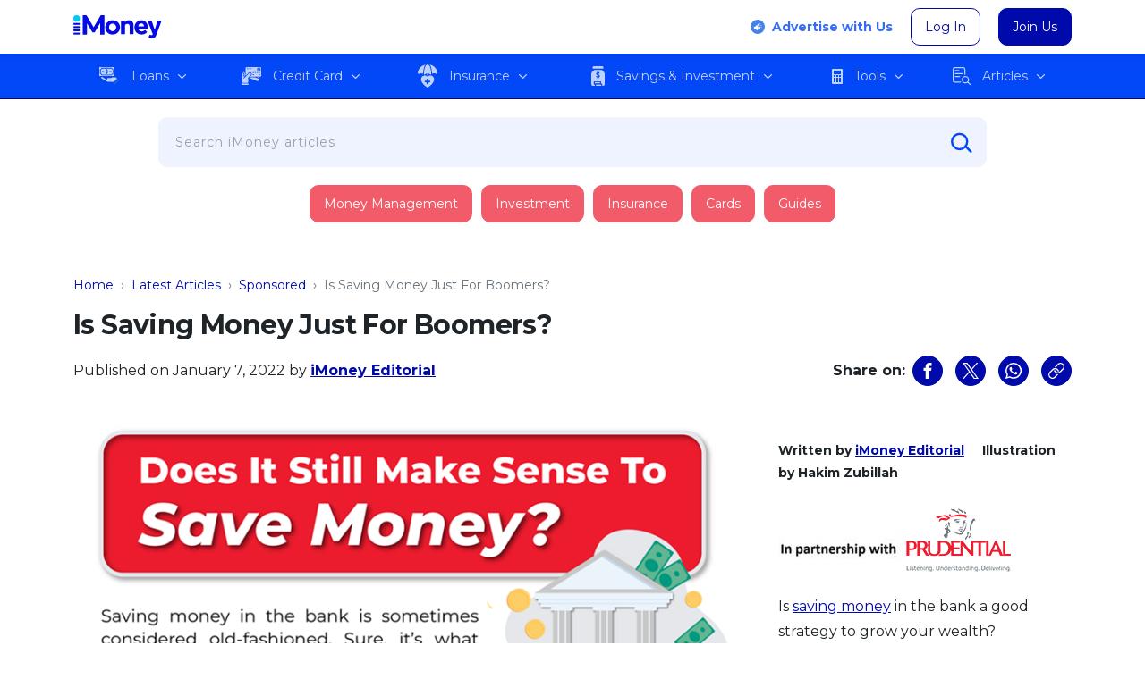

--- FILE ---
content_type: text/html; charset=UTF-8
request_url: https://www.imoney.my/articles/long-term-savings-prucash-enrich
body_size: 61519
content:
<!doctype html>
<html lang="en" class="no-js"><head>
	<script async type="application/javascript" src="//anymind360.com/js/4911/ats.js"></script>
	<meta charset="UTF-8">
	<meta http-equiv="X-UA-Compatible" content="IE=edge,chrome=1">
	<meta name="viewport" content="width=device-width, initial-scale=1.0">
	<link rel="icon" type="image/vnd.microsoft.icon" href="https://www.imoney.my/articles/wp-content/themes/imoney-2015-my/img/favicon/favicon.ico">
	<link rel="shortcut icon" type="image/x-icon" href="https://www.imoney.my/articles/wp-content/themes/imoney-2015-my/img/favicon/favicon.ico">
	<link rel="apple-touch-icon" sizes="180x180" href="https://www.imoney.my/articles/wp-content/themes/imoney-2015-my/img/favicon/apple-touch-icon.png">
	<link rel="icon" type="image/png" sizes="32x32" href="https://www.imoney.my/articles/wp-content/themes/imoney-2015-my/img/favicon/favicon-32x32.png">
	<link rel="icon" type="image/png" sizes="16x16" href="https://www.imoney.my/articles/wp-content/themes/imoney-2015-my/img/favicon/favicon-16x16.png">	
	<link rel="manifest" href="https://www.imoney.my/articles/wp-content/themes/imoney-2015-my/manifest.json">
	<meta name="msapplication-TileColor" content="#0009AA">
	<meta name="msapplication-TileImage" content="https://www.imoney.my/articles/wp-content/themes/imoney-2015-my/img/favicon/mstile-144x144.png">
	<meta name="theme-color" content="#0009AA">

	<link rel="dns-prefetch" href="https://securepubads.g.doubleclick.net">
	<link rel="preconnect" href="//www.google-analytics.com">
	<link rel="preload" as="style" href="https://www.imoney.my/articles/wp-content/themes/imoney-2015-my/fonts/fonts.css" onload="this.onload=null;this.rel='stylesheet'">
	<noscript>
		<link rel="stylesheet" as="font" href="https://www.imoney.my/articles/wp-content/themes/imoney-2015-my/fonts/fonts.css">
	</noscript>

						<meta name="author" content="iMoney Editorial">
					
		
	
	

	<style>:root,[data-bs-theme=light]{--bs-blue:#0d6efd;--bs-indigo:#6610f2;--bs-purple:#6f42c1;--bs-pink:#d63384;--bs-red:#da4f49;--bs-orange:#f80;--bs-yellow:#ffc107;--bs-green:#53bd58;--bs-teal:#20c997;--bs-cyan:#0dcaf0;--bs-black:#000;--bs-white:#fff;--bs-gray:#6c757d;--bs-gray-dark:#343a40;--bs-gray-100:#f8f9fa;--bs-gray-200:#e9ecef;--bs-gray-300:#dee2e6;--bs-gray-400:#ced4da;--bs-gray-500:#adb5bd;--bs-gray-600:#6c757d;--bs-gray-700:#495057;--bs-gray-800:#343a40;--bs-gray-900:#212529;--bs-primary:#0009aa;--bs-secondary:#009ebf;--bs-success:#05e399;--bs-info:#0dcaf0;--bs-warning:#f80;--bs-danger:#f25c6a;--bs-light:#f8f9fa;--bs-dark:#212529;--bs-primary-rgb:0,9,170;--bs-secondary-rgb:0,158,191;--bs-success-rgb:5,227,153;--bs-info-rgb:13,202,240;--bs-warning-rgb:255,136,0;--bs-danger-rgb:242,92,106;--bs-light-rgb:248,249,250;--bs-dark-rgb:33,37,41;--bs-primary-text-emphasis:#000444;--bs-secondary-text-emphasis:#003f4c;--bs-success-text-emphasis:#025b3d;--bs-info-text-emphasis:#055160;--bs-warning-text-emphasis:#663600;--bs-danger-text-emphasis:#61252a;--bs-light-text-emphasis:#495057;--bs-dark-text-emphasis:#495057;--bs-primary-bg-subtle:#ccceee;--bs-secondary-bg-subtle:#ccecf2;--bs-success-bg-subtle:#cdf9eb;--bs-info-bg-subtle:#cff4fc;--bs-warning-bg-subtle:#ffe7cc;--bs-danger-bg-subtle:#fcdee1;--bs-light-bg-subtle:#fcfcfd;--bs-dark-bg-subtle:#ced4da;--bs-primary-border-subtle:#999ddd;--bs-secondary-border-subtle:#99d8e5;--bs-success-border-subtle:#9bf4d6;--bs-info-border-subtle:#9eeaf9;--bs-warning-border-subtle:#ffcf99;--bs-danger-border-subtle:#fabec3;--bs-light-border-subtle:#e9ecef;--bs-dark-border-subtle:#adb5bd;--bs-white-rgb:255,255,255;--bs-black-rgb:0,0,0;--bs-font-sans-serif:system-ui,-apple-system,"Segoe UI",Roboto,"Helvetica Neue","Noto Sans","Liberation Sans",Arial,sans-serif,"Apple Color Emoji","Segoe UI Emoji","Segoe UI Symbol","Noto Color Emoji";--bs-font-monospace:SFMono-Regular,Menlo,Monaco,Consolas,"Liberation Mono","Courier New",monospace;--bs-gradient:linear-gradient(180deg,hsla(0,0%,100%,.15),hsla(0,0%,100%,0));--bs-body-font-family:var(--bs-font-sans-serif);--bs-body-font-size:1rem;--bs-body-font-weight:400;--bs-body-line-height:1.5;--bs-body-color:#212529;--bs-body-color-rgb:33,37,41;--bs-body-bg:#fff;--bs-body-bg-rgb:255,255,255;--bs-emphasis-color:#000;--bs-emphasis-color-rgb:0,0,0;--bs-secondary-color:rgba(33,37,41,.75);--bs-secondary-color-rgb:33,37,41;--bs-secondary-bg:#e9ecef;--bs-secondary-bg-rgb:233,236,239;--bs-tertiary-color:rgba(33,37,41,.5);--bs-tertiary-color-rgb:33,37,41;--bs-tertiary-bg:#f8f9fa;--bs-tertiary-bg-rgb:248,249,250;--bs-heading-color:inherit;--bs-link-color:#0009aa;--bs-link-color-rgb:0,9,170;--bs-link-decoration:underline;--bs-link-hover-color:#000788;--bs-link-hover-color-rgb:0,7,136;--bs-code-color:#d63384;--bs-highlight-color:#212529;--bs-highlight-bg:#fff3cd;--bs-border-width:1px;--bs-border-style:solid;--bs-border-color:#dee2e6;--bs-border-color-translucent:rgba(0,0,0,.175);--bs-border-radius:10px;--bs-border-radius-sm:0.25rem;--bs-border-radius-lg:0.5rem;--bs-border-radius-xl:1rem;--bs-border-radius-xxl:2rem;--bs-border-radius-2xl:var(--bs-border-radius-xxl);--bs-border-radius-pill:50rem;--bs-box-shadow:0 3px 6px rgba(0,0,0,.16);--bs-box-shadow-sm:0 0.125rem 0.25rem rgba(0,0,0,.075);--bs-box-shadow-lg:0 1rem 3rem rgba(0,0,0,.175);--bs-box-shadow-inset:inset 0 1px 2px rgba(0,0,0,.075);--bs-focus-ring-width:0.25rem;--bs-focus-ring-opacity:0.25;--bs-focus-ring-color:rgba(0,9,170,.25);--bs-form-valid-color:#05e399;--bs-form-valid-border-color:#05e399;--bs-form-invalid-color:#f25c6a;--bs-form-invalid-border-color:#f25c6a}[data-bs-theme=dark]{color-scheme:dark;--bs-body-color:#dee2e6;--bs-body-color-rgb:222,226,230;--bs-body-bg:#212529;--bs-body-bg-rgb:33,37,41;--bs-emphasis-color:#fff;--bs-emphasis-color-rgb:255,255,255;--bs-secondary-color:rgba(222,226,230,.75);--bs-secondary-color-rgb:222,226,230;--bs-secondary-bg:#343a40;--bs-secondary-bg-rgb:52,58,64;--bs-tertiary-color:rgba(222,226,230,.5);--bs-tertiary-color-rgb:222,226,230;--bs-tertiary-bg:#2b3035;--bs-tertiary-bg-rgb:43,48,53;--bs-primary-text-emphasis:#666bcc;--bs-secondary-text-emphasis:#66c5d9;--bs-success-text-emphasis:#69eec2;--bs-info-text-emphasis:#6edff6;--bs-warning-text-emphasis:#ffb866;--bs-danger-text-emphasis:#f79da6;--bs-light-text-emphasis:#f8f9fa;--bs-dark-text-emphasis:#dee2e6;--bs-primary-bg-subtle:#000222;--bs-secondary-bg-subtle:#002026;--bs-success-bg-subtle:#012d1f;--bs-info-bg-subtle:#032830;--bs-warning-bg-subtle:#331b00;--bs-danger-bg-subtle:#301215;--bs-light-bg-subtle:#343a40;--bs-dark-bg-subtle:#1a1d20;--bs-primary-border-subtle:#000566;--bs-secondary-border-subtle:#005f73;--bs-success-border-subtle:#03885c;--bs-info-border-subtle:#087990;--bs-warning-border-subtle:#995200;--bs-danger-border-subtle:#913740;--bs-light-border-subtle:#495057;--bs-dark-border-subtle:#343a40;--bs-heading-color:inherit;--bs-link-color:#666bcc;--bs-link-hover-color:#8589d6;--bs-link-color-rgb:102,107,204;--bs-link-hover-color-rgb:133,137,214;--bs-code-color:#e685b5;--bs-highlight-color:#dee2e6;--bs-highlight-bg:#664d03;--bs-border-color:#495057;--bs-border-color-translucent:hsla(0,0%,100%,.15);--bs-form-valid-color:#98d79b;--bs-form-valid-border-color:#98d79b;--bs-form-invalid-color:#e99592;--bs-form-invalid-border-color:#e99592}*,:after,:before{box-sizing:border-box}@media(prefers-reduced-motion:no-preference){:root{scroll-behavior:smooth}}body{background-color:var(--bs-body-bg);color:var(--bs-body-color);font-family:var(--bs-body-font-family);font-size:var(--bs-body-font-size);font-weight:var(--bs-body-font-weight);line-height:var(--bs-body-line-height);margin:0;text-align:var(--bs-body-text-align);-webkit-text-size-adjust:100%;-webkit-tap-highlight-color:rgba(0,0,0,0)}hr{border:0;border-top:var(--bs-border-width) solid;color:inherit;margin:1rem 0;opacity:.25}.h1,.h2,.h3,.h4,.h5,.h6,h1,h2,h3,h4,h5,h6{color:var(--bs-heading-color);font-weight:500;line-height:1.2;margin-bottom:.5rem;margin-top:0}.h1,h1{font-size:calc(1.375rem + 1.5vw)}@media(min-width:1200px){.h1,h1{font-size:2.5rem}}.h2,h2{font-size:calc(1.325rem + .9vw)}@media(min-width:1200px){.h2,h2{font-size:2rem}}.h3,h3{font-size:calc(1.3rem + .6vw)}@media(min-width:1200px){.h3,h3{font-size:1.75rem}}.h4,h4{font-size:calc(1.275rem + .3vw)}@media(min-width:1200px){.h4,h4{font-size:1.5rem}}.h5,h5{font-size:1.25rem}.h6,h6{font-size:1rem}p{margin-bottom:1rem;margin-top:0}abbr[title]{cursor:help;text-decoration:underline dotted;text-decoration-skip-ink:none}address{font-style:normal;line-height:inherit;margin-bottom:1rem}ol,ul{padding-left:2rem}dl,ol,ul{margin-bottom:1rem;margin-top:0}ol ol,ol ul,ul ol,ul ul{margin-bottom:0}dt{font-weight:700}dd{margin-bottom:.5rem;margin-left:0}blockquote{margin:0 0 1rem}b,strong{font-weight:bolder}.small,small{font-size:.875em}.mark,mark{background-color:var(--bs-highlight-bg);color:var(--bs-highlight-color);padding:.1875em}sub,sup{font-size:.75em;line-height:0;position:relative;vertical-align:baseline}sub{bottom:-.25em}sup{top:-.5em}.breadcrumb a,a{color:rgba(var(--bs-link-color-rgb),var(--bs-link-opacity,1));text-decoration:underline}a:hover{--bs-link-color-rgb:var(--bs-link-hover-color-rgb)}a:not([href]):not([class]),a:not([href]):not([class]):hover{color:inherit;text-decoration:none}code,kbd,pre,samp{font-family:var(--bs-font-monospace);font-size:1em}pre{display:block;font-size:.875em;margin-bottom:1rem;margin-top:0;overflow:auto}pre code{color:inherit;font-size:inherit;word-break:normal}code{color:var(--bs-code-color);font-size:.875em;word-wrap:break-word}.breadcrumb a>code,a>code{color:inherit}kbd{background-color:var(--bs-body-color);border-radius:.25rem;color:var(--bs-body-bg);font-size:.875em;padding:.1875rem .375rem}kbd kbd{font-size:1em;padding:0}figure{margin:0 0 1rem}img,svg{vertical-align:middle}table{border-collapse:collapse;caption-side:bottom}caption{color:var(--bs-secondary-color);padding-bottom:.5rem;padding-top:.5rem;text-align:left}th{text-align:inherit;text-align:-webkit-match-parent}tbody,td,tfoot,th,thead,tr{border:0 solid;border-color:inherit}label{display:inline-block}button{border-radius:0}button:focus:not(:focus-visible){outline:0}button,input,optgroup,select,textarea{font-family:inherit;font-size:inherit;line-height:inherit;margin:0}button,select{text-transform:none}[role=button]{cursor:pointer}select{word-wrap:normal}select:disabled{opacity:1}[list]:not([type=date]):not([type=datetime-local]):not([type=month]):not([type=week]):not([type=time])::-webkit-calendar-picker-indicator{display:none!important}[type=button],[type=reset],[type=submit],button{-webkit-appearance:button}[type=button]:not(:disabled),[type=reset]:not(:disabled),[type=submit]:not(:disabled),button:not(:disabled){cursor:pointer}::-moz-focus-inner{border-style:none;padding:0}textarea{resize:vertical}fieldset{border:0;margin:0;min-width:0;padding:0}legend{float:left;font-size:calc(1.275rem + .3vw);line-height:inherit;margin-bottom:.5rem;padding:0;width:100%}@media(min-width:1200px){legend{font-size:1.5rem}}legend+*{clear:left}::-webkit-datetime-edit-day-field,::-webkit-datetime-edit-fields-wrapper,::-webkit-datetime-edit-hour-field,::-webkit-datetime-edit-minute,::-webkit-datetime-edit-month-field,::-webkit-datetime-edit-text,::-webkit-datetime-edit-year-field{padding:0}::-webkit-inner-spin-button{height:auto}[type=search]{-webkit-appearance:textfield;outline-offset:-2px}::-webkit-search-decoration{-webkit-appearance:none}::-webkit-color-swatch-wrapper{padding:0}::file-selector-button{-webkit-appearance:button;font:inherit}output{display:inline-block}iframe{border:0}summary{cursor:pointer;display:list-item}progress{vertical-align:baseline}[hidden]{display:none!important}.lead{font-size:1.25rem;font-weight:300}.display-1{font-size:calc(1.625rem + 4.5vw);font-weight:300;line-height:1.2}@media(min-width:1200px){.display-1{font-size:5rem}}.display-2{font-size:calc(1.575rem + 3.9vw);font-weight:300;line-height:1.2}@media(min-width:1200px){.display-2{font-size:4.5rem}}.display-3{font-size:calc(1.525rem + 3.3vw);font-weight:300;line-height:1.2}@media(min-width:1200px){.display-3{font-size:4rem}}.display-4{font-size:calc(1.475rem + 2.7vw);font-weight:300;line-height:1.2}@media(min-width:1200px){.display-4{font-size:3.5rem}}.display-5{font-size:calc(1.425rem + 2.1vw);font-weight:300;line-height:1.2}@media(min-width:1200px){.display-5{font-size:3rem}}.display-6{font-size:calc(1.375rem + 1.5vw);font-weight:300;line-height:1.2}@media(min-width:1200px){.display-6{font-size:2.5rem}}.dropdown-submenu,.list-inline,.list-unstyled,.menu-main,.menu-mobile{list-style:none;padding-left:0}.list-inline-item{display:inline-block}.list-inline-item:not(:last-child){margin-right:.5rem}.initialism{font-size:.875em;text-transform:uppercase}.blockquote{font-size:1.25rem;margin-bottom:1rem}.blockquote>:last-child{margin-bottom:0}.blockquote-footer{color:#6c757d;font-size:.875em;margin-bottom:1rem;margin-top:-1rem}.blockquote-footer:before{content:"— "}.img-fluid,.img-thumbnail{height:auto;max-width:100%}.img-thumbnail{background-color:var(--bs-body-bg);border:var(--bs-border-width) solid var(--bs-border-color);border-radius:var(--bs-border-radius);padding:.25rem}.figure{display:inline-block}.figure-img{line-height:1;margin-bottom:.5rem}.figure-caption{color:var(--bs-secondary-color);font-size:.875em}.container,.container-fluid,.container-lg,.container-md,.container-sm,.container-xl,.container-xxl{--bs-gutter-x:1.5rem;--bs-gutter-y:0;margin-left:auto;margin-right:auto;padding-left:calc(var(--bs-gutter-x)*.5);padding-right:calc(var(--bs-gutter-x)*.5);width:100%}@media(min-width:576px){.container,.container-sm{max-width:540px}}@media(min-width:768px){.container,.container-md,.container-sm{max-width:720px}}@media(min-width:992px){.container,.container-lg,.container-md,.container-sm{max-width:960px}}@media(min-width:1200px){.container,.container-lg,.container-md,.container-sm,.container-xl{max-width:1140px}}@media(min-width:1400px){.container,.container-lg,.container-md,.container-sm,.container-xl,.container-xxl{max-width:1320px}}:root{--bs-breakpoint-xs:0;--bs-breakpoint-sm:576px;--bs-breakpoint-md:768px;--bs-breakpoint-lg:992px;--bs-breakpoint-xl:1200px;--bs-breakpoint-xxl:1400px}.row{--bs-gutter-x:1.5rem;--bs-gutter-y:0;display:flex;flex-wrap:wrap;margin-left:calc(var(--bs-gutter-x)*-.5);margin-right:calc(var(--bs-gutter-x)*-.5);margin-top:calc(var(--bs-gutter-y)*-1)}.row>*{flex-shrink:0;margin-top:var(--bs-gutter-y);max-width:100%;padding-left:calc(var(--bs-gutter-x)*.5);padding-right:calc(var(--bs-gutter-x)*.5);width:100%}.col{flex:1 0 0}.row-cols-auto>*{flex:0 0 auto;width:auto}.row-cols-1>*{flex:0 0 auto;width:100%}.row-cols-2>*{flex:0 0 auto;width:50%}.row-cols-3>*{flex:0 0 auto;width:33.33333333%}.row-cols-4>*{flex:0 0 auto;width:25%}.row-cols-5>*{flex:0 0 auto;width:20%}.row-cols-6>*{flex:0 0 auto;width:16.66666667%}.col-auto{flex:0 0 auto;width:auto}.col-1{flex:0 0 auto;width:8.33333333%}.col-2{flex:0 0 auto;width:16.66666667%}.col-3{flex:0 0 auto;width:25%}.col-4{flex:0 0 auto;width:33.33333333%}.col-5{flex:0 0 auto;width:41.66666667%}.col-6{flex:0 0 auto;width:50%}.col-7{flex:0 0 auto;width:58.33333333%}.col-8{flex:0 0 auto;width:66.66666667%}.col-9{flex:0 0 auto;width:75%}.col-10{flex:0 0 auto;width:83.33333333%}.col-11{flex:0 0 auto;width:91.66666667%}.col-12{flex:0 0 auto;width:100%}.offset-1{margin-left:8.33333333%}.offset-2{margin-left:16.66666667%}.offset-3{margin-left:25%}.offset-4{margin-left:33.33333333%}.offset-5{margin-left:41.66666667%}.offset-6{margin-left:50%}.offset-7{margin-left:58.33333333%}.offset-8{margin-left:66.66666667%}.offset-9{margin-left:75%}.offset-10{margin-left:83.33333333%}.offset-11{margin-left:91.66666667%}.g-0,.gx-0{--bs-gutter-x:0}.g-0,.gy-0{--bs-gutter-y:0}.g-1,.gx-1{--bs-gutter-x:0.25rem}.g-1,.gy-1{--bs-gutter-y:0.25rem}.g-2,.gx-2{--bs-gutter-x:0.5rem}.g-2,.gy-2{--bs-gutter-y:0.5rem}.g-3,.gx-3{--bs-gutter-x:1rem}.g-3,.gy-3{--bs-gutter-y:1rem}.g-4,.gx-4{--bs-gutter-x:1.5rem}.g-4,.gy-4{--bs-gutter-y:1.5rem}.g-5,.gx-5{--bs-gutter-x:3rem}.g-5,.gy-5{--bs-gutter-y:3rem}@media(min-width:576px){.col-sm{flex:1 0 0}.row-cols-sm-auto>*{flex:0 0 auto;width:auto}.row-cols-sm-1>*{flex:0 0 auto;width:100%}.row-cols-sm-2>*{flex:0 0 auto;width:50%}.row-cols-sm-3>*{flex:0 0 auto;width:33.33333333%}.row-cols-sm-4>*{flex:0 0 auto;width:25%}.row-cols-sm-5>*{flex:0 0 auto;width:20%}.row-cols-sm-6>*{flex:0 0 auto;width:16.66666667%}.col-sm-auto{flex:0 0 auto;width:auto}.col-sm-1{flex:0 0 auto;width:8.33333333%}.col-sm-2{flex:0 0 auto;width:16.66666667%}.col-sm-3{flex:0 0 auto;width:25%}.col-sm-4{flex:0 0 auto;width:33.33333333%}.col-sm-5{flex:0 0 auto;width:41.66666667%}.col-sm-6{flex:0 0 auto;width:50%}.col-sm-7{flex:0 0 auto;width:58.33333333%}.col-sm-8{flex:0 0 auto;width:66.66666667%}.col-sm-9{flex:0 0 auto;width:75%}.col-sm-10{flex:0 0 auto;width:83.33333333%}.col-sm-11{flex:0 0 auto;width:91.66666667%}.col-sm-12{flex:0 0 auto;width:100%}.offset-sm-0{margin-left:0}.offset-sm-1{margin-left:8.33333333%}.offset-sm-2{margin-left:16.66666667%}.offset-sm-3{margin-left:25%}.offset-sm-4{margin-left:33.33333333%}.offset-sm-5{margin-left:41.66666667%}.offset-sm-6{margin-left:50%}.offset-sm-7{margin-left:58.33333333%}.offset-sm-8{margin-left:66.66666667%}.offset-sm-9{margin-left:75%}.offset-sm-10{margin-left:83.33333333%}.offset-sm-11{margin-left:91.66666667%}.g-sm-0,.gx-sm-0{--bs-gutter-x:0}.g-sm-0,.gy-sm-0{--bs-gutter-y:0}.g-sm-1,.gx-sm-1{--bs-gutter-x:0.25rem}.g-sm-1,.gy-sm-1{--bs-gutter-y:0.25rem}.g-sm-2,.gx-sm-2{--bs-gutter-x:0.5rem}.g-sm-2,.gy-sm-2{--bs-gutter-y:0.5rem}.g-sm-3,.gx-sm-3{--bs-gutter-x:1rem}.g-sm-3,.gy-sm-3{--bs-gutter-y:1rem}.g-sm-4,.gx-sm-4{--bs-gutter-x:1.5rem}.g-sm-4,.gy-sm-4{--bs-gutter-y:1.5rem}.g-sm-5,.gx-sm-5{--bs-gutter-x:3rem}.g-sm-5,.gy-sm-5{--bs-gutter-y:3rem}}@media(min-width:768px){.col-md{flex:1 0 0}.row-cols-md-auto>*{flex:0 0 auto;width:auto}.row-cols-md-1>*{flex:0 0 auto;width:100%}.row-cols-md-2>*{flex:0 0 auto;width:50%}.row-cols-md-3>*{flex:0 0 auto;width:33.33333333%}.row-cols-md-4>*{flex:0 0 auto;width:25%}.row-cols-md-5>*{flex:0 0 auto;width:20%}.row-cols-md-6>*{flex:0 0 auto;width:16.66666667%}.col-md-auto{flex:0 0 auto;width:auto}.col-md-1{flex:0 0 auto;width:8.33333333%}.col-md-2{flex:0 0 auto;width:16.66666667%}.col-md-3{flex:0 0 auto;width:25%}.col-md-4{flex:0 0 auto;width:33.33333333%}.col-md-5{flex:0 0 auto;width:41.66666667%}.col-md-6{flex:0 0 auto;width:50%}.col-md-7{flex:0 0 auto;width:58.33333333%}.col-md-8{flex:0 0 auto;width:66.66666667%}.col-md-9{flex:0 0 auto;width:75%}.col-md-10{flex:0 0 auto;width:83.33333333%}.col-md-11{flex:0 0 auto;width:91.66666667%}.col-md-12{flex:0 0 auto;width:100%}.offset-md-0{margin-left:0}.offset-md-1{margin-left:8.33333333%}.offset-md-2{margin-left:16.66666667%}.offset-md-3{margin-left:25%}.offset-md-4{margin-left:33.33333333%}.offset-md-5{margin-left:41.66666667%}.offset-md-6{margin-left:50%}.offset-md-7{margin-left:58.33333333%}.offset-md-8{margin-left:66.66666667%}.offset-md-9{margin-left:75%}.offset-md-10{margin-left:83.33333333%}.offset-md-11{margin-left:91.66666667%}.g-md-0,.gx-md-0{--bs-gutter-x:0}.g-md-0,.gy-md-0{--bs-gutter-y:0}.g-md-1,.gx-md-1{--bs-gutter-x:0.25rem}.g-md-1,.gy-md-1{--bs-gutter-y:0.25rem}.g-md-2,.gx-md-2{--bs-gutter-x:0.5rem}.g-md-2,.gy-md-2{--bs-gutter-y:0.5rem}.g-md-3,.gx-md-3{--bs-gutter-x:1rem}.g-md-3,.gy-md-3{--bs-gutter-y:1rem}.g-md-4,.gx-md-4{--bs-gutter-x:1.5rem}.g-md-4,.gy-md-4{--bs-gutter-y:1.5rem}.g-md-5,.gx-md-5{--bs-gutter-x:3rem}.g-md-5,.gy-md-5{--bs-gutter-y:3rem}}@media(min-width:992px){.col-lg{flex:1 0 0}.row-cols-lg-auto>*{flex:0 0 auto;width:auto}.row-cols-lg-1>*{flex:0 0 auto;width:100%}.row-cols-lg-2>*{flex:0 0 auto;width:50%}.row-cols-lg-3>*{flex:0 0 auto;width:33.33333333%}.row-cols-lg-4>*{flex:0 0 auto;width:25%}.row-cols-lg-5>*{flex:0 0 auto;width:20%}.row-cols-lg-6>*{flex:0 0 auto;width:16.66666667%}.col-lg-auto{flex:0 0 auto;width:auto}.col-lg-1{flex:0 0 auto;width:8.33333333%}.col-lg-2{flex:0 0 auto;width:16.66666667%}.col-lg-3{flex:0 0 auto;width:25%}.col-lg-4{flex:0 0 auto;width:33.33333333%}.col-lg-5{flex:0 0 auto;width:41.66666667%}.col-lg-6{flex:0 0 auto;width:50%}.col-lg-7{flex:0 0 auto;width:58.33333333%}.col-lg-8{flex:0 0 auto;width:66.66666667%}.col-lg-9{flex:0 0 auto;width:75%}.col-lg-10{flex:0 0 auto;width:83.33333333%}.col-lg-11{flex:0 0 auto;width:91.66666667%}.col-lg-12{flex:0 0 auto;width:100%}.offset-lg-0{margin-left:0}.offset-lg-1{margin-left:8.33333333%}.offset-lg-2{margin-left:16.66666667%}.offset-lg-3{margin-left:25%}.offset-lg-4{margin-left:33.33333333%}.offset-lg-5{margin-left:41.66666667%}.offset-lg-6{margin-left:50%}.offset-lg-7{margin-left:58.33333333%}.offset-lg-8{margin-left:66.66666667%}.offset-lg-9{margin-left:75%}.offset-lg-10{margin-left:83.33333333%}.offset-lg-11{margin-left:91.66666667%}.g-lg-0,.gx-lg-0{--bs-gutter-x:0}.g-lg-0,.gy-lg-0{--bs-gutter-y:0}.g-lg-1,.gx-lg-1{--bs-gutter-x:0.25rem}.g-lg-1,.gy-lg-1{--bs-gutter-y:0.25rem}.g-lg-2,.gx-lg-2{--bs-gutter-x:0.5rem}.g-lg-2,.gy-lg-2{--bs-gutter-y:0.5rem}.g-lg-3,.gx-lg-3{--bs-gutter-x:1rem}.g-lg-3,.gy-lg-3{--bs-gutter-y:1rem}.g-lg-4,.gx-lg-4{--bs-gutter-x:1.5rem}.g-lg-4,.gy-lg-4{--bs-gutter-y:1.5rem}.g-lg-5,.gx-lg-5{--bs-gutter-x:3rem}.g-lg-5,.gy-lg-5{--bs-gutter-y:3rem}}@media(min-width:1200px){.col-xl{flex:1 0 0}.row-cols-xl-auto>*{flex:0 0 auto;width:auto}.row-cols-xl-1>*{flex:0 0 auto;width:100%}.row-cols-xl-2>*{flex:0 0 auto;width:50%}.row-cols-xl-3>*{flex:0 0 auto;width:33.33333333%}.row-cols-xl-4>*{flex:0 0 auto;width:25%}.row-cols-xl-5>*{flex:0 0 auto;width:20%}.row-cols-xl-6>*{flex:0 0 auto;width:16.66666667%}.col-xl-auto{flex:0 0 auto;width:auto}.col-xl-1{flex:0 0 auto;width:8.33333333%}.col-xl-2{flex:0 0 auto;width:16.66666667%}.col-xl-3{flex:0 0 auto;width:25%}.col-xl-4{flex:0 0 auto;width:33.33333333%}.col-xl-5{flex:0 0 auto;width:41.66666667%}.col-xl-6{flex:0 0 auto;width:50%}.col-xl-7{flex:0 0 auto;width:58.33333333%}.col-xl-8{flex:0 0 auto;width:66.66666667%}.col-xl-9{flex:0 0 auto;width:75%}.col-xl-10{flex:0 0 auto;width:83.33333333%}.col-xl-11{flex:0 0 auto;width:91.66666667%}.col-xl-12{flex:0 0 auto;width:100%}.offset-xl-0{margin-left:0}.offset-xl-1{margin-left:8.33333333%}.offset-xl-2{margin-left:16.66666667%}.offset-xl-3{margin-left:25%}.offset-xl-4{margin-left:33.33333333%}.offset-xl-5{margin-left:41.66666667%}.offset-xl-6{margin-left:50%}.offset-xl-7{margin-left:58.33333333%}.offset-xl-8{margin-left:66.66666667%}.offset-xl-9{margin-left:75%}.offset-xl-10{margin-left:83.33333333%}.offset-xl-11{margin-left:91.66666667%}.g-xl-0,.gx-xl-0{--bs-gutter-x:0}.g-xl-0,.gy-xl-0{--bs-gutter-y:0}.g-xl-1,.gx-xl-1{--bs-gutter-x:0.25rem}.g-xl-1,.gy-xl-1{--bs-gutter-y:0.25rem}.g-xl-2,.gx-xl-2{--bs-gutter-x:0.5rem}.g-xl-2,.gy-xl-2{--bs-gutter-y:0.5rem}.g-xl-3,.gx-xl-3{--bs-gutter-x:1rem}.g-xl-3,.gy-xl-3{--bs-gutter-y:1rem}.g-xl-4,.gx-xl-4{--bs-gutter-x:1.5rem}.g-xl-4,.gy-xl-4{--bs-gutter-y:1.5rem}.g-xl-5,.gx-xl-5{--bs-gutter-x:3rem}.g-xl-5,.gy-xl-5{--bs-gutter-y:3rem}}@media(min-width:1400px){.col-xxl{flex:1 0 0}.row-cols-xxl-auto>*{flex:0 0 auto;width:auto}.row-cols-xxl-1>*{flex:0 0 auto;width:100%}.row-cols-xxl-2>*{flex:0 0 auto;width:50%}.row-cols-xxl-3>*{flex:0 0 auto;width:33.33333333%}.row-cols-xxl-4>*{flex:0 0 auto;width:25%}.row-cols-xxl-5>*{flex:0 0 auto;width:20%}.row-cols-xxl-6>*{flex:0 0 auto;width:16.66666667%}.col-xxl-auto{flex:0 0 auto;width:auto}.col-xxl-1{flex:0 0 auto;width:8.33333333%}.col-xxl-2{flex:0 0 auto;width:16.66666667%}.col-xxl-3{flex:0 0 auto;width:25%}.col-xxl-4{flex:0 0 auto;width:33.33333333%}.col-xxl-5{flex:0 0 auto;width:41.66666667%}.col-xxl-6{flex:0 0 auto;width:50%}.col-xxl-7{flex:0 0 auto;width:58.33333333%}.col-xxl-8{flex:0 0 auto;width:66.66666667%}.col-xxl-9{flex:0 0 auto;width:75%}.col-xxl-10{flex:0 0 auto;width:83.33333333%}.col-xxl-11{flex:0 0 auto;width:91.66666667%}.col-xxl-12{flex:0 0 auto;width:100%}.offset-xxl-0{margin-left:0}.offset-xxl-1{margin-left:8.33333333%}.offset-xxl-2{margin-left:16.66666667%}.offset-xxl-3{margin-left:25%}.offset-xxl-4{margin-left:33.33333333%}.offset-xxl-5{margin-left:41.66666667%}.offset-xxl-6{margin-left:50%}.offset-xxl-7{margin-left:58.33333333%}.offset-xxl-8{margin-left:66.66666667%}.offset-xxl-9{margin-left:75%}.offset-xxl-10{margin-left:83.33333333%}.offset-xxl-11{margin-left:91.66666667%}.g-xxl-0,.gx-xxl-0{--bs-gutter-x:0}.g-xxl-0,.gy-xxl-0{--bs-gutter-y:0}.g-xxl-1,.gx-xxl-1{--bs-gutter-x:0.25rem}.g-xxl-1,.gy-xxl-1{--bs-gutter-y:0.25rem}.g-xxl-2,.gx-xxl-2{--bs-gutter-x:0.5rem}.g-xxl-2,.gy-xxl-2{--bs-gutter-y:0.5rem}.g-xxl-3,.gx-xxl-3{--bs-gutter-x:1rem}.g-xxl-3,.gy-xxl-3{--bs-gutter-y:1rem}.g-xxl-4,.gx-xxl-4{--bs-gutter-x:1.5rem}.g-xxl-4,.gy-xxl-4{--bs-gutter-y:1.5rem}.g-xxl-5,.gx-xxl-5{--bs-gutter-x:3rem}.g-xxl-5,.gy-xxl-5{--bs-gutter-y:3rem}}.btn{--bs-btn-padding-x:0.75rem;--bs-btn-padding-y:0.375rem;--bs-btn-font-family: ;--bs-btn-font-size:1rem;--bs-btn-font-weight:400;--bs-btn-line-height:1.5;--bs-btn-color:var(--bs-body-color);--bs-btn-bg:transparent;--bs-btn-border-width:var(--bs-border-width);--bs-btn-border-color:transparent;--bs-btn-border-radius:var(--bs-border-radius);--bs-btn-hover-border-color:transparent;--bs-btn-box-shadow:inset 0 1px 0 hsla(0,0%,100%,.15),0 1px 1px rgba(0,0,0,.075);--bs-btn-disabled-opacity:0.65;--bs-btn-focus-box-shadow:0 0 0 0.25rem rgba(var(--bs-btn-focus-shadow-rgb),.5);background-color:var(--bs-btn-bg);border:var(--bs-btn-border-width) solid var(--bs-btn-border-color);border-radius:var(--bs-btn-border-radius);color:var(--bs-btn-color);cursor:pointer;display:inline-block;font-family:var(--bs-btn-font-family);font-size:var(--bs-btn-font-size);font-weight:var(--bs-btn-font-weight);line-height:var(--bs-btn-line-height);padding:var(--bs-btn-padding-y) var(--bs-btn-padding-x);text-align:center;transition:color .15s ease-in-out,background-color .15s ease-in-out,border-color .15s ease-in-out,box-shadow .15s ease-in-out;user-select:none;vertical-align:middle}@media(prefers-reduced-motion:reduce){.btn{transition:none}}.btn:hover{background-color:var(--bs-btn-hover-bg);border-color:var(--bs-btn-hover-border-color);color:var(--bs-btn-hover-color)}.btn-check+.btn:hover{background-color:var(--bs-btn-bg);border-color:var(--bs-btn-border-color);color:var(--bs-btn-color)}.btn:focus-visible{background-color:var(--bs-btn-hover-bg);border-color:var(--bs-btn-hover-border-color);box-shadow:var(--bs-btn-focus-box-shadow);color:var(--bs-btn-hover-color);outline:0}.btn-check:focus-visible+.btn{border-color:var(--bs-btn-hover-border-color);box-shadow:var(--bs-btn-focus-box-shadow);outline:0}.btn-check:checked+.btn,.btn.active,.btn.show,.btn:first-child:active,:not(.btn-check)+.btn:active{background-color:var(--bs-btn-active-bg);border-color:var(--bs-btn-active-border-color);color:var(--bs-btn-active-color)}.btn-check:checked+.btn:focus-visible,.btn.active:focus-visible,.btn.show:focus-visible,.btn:first-child:active:focus-visible,:not(.btn-check)+.btn:active:focus-visible{box-shadow:var(--bs-btn-focus-box-shadow)}.btn-check:checked:focus-visible+.btn{box-shadow:var(--bs-btn-focus-box-shadow)}.btn.disabled,.btn:disabled,fieldset:disabled .btn{background-color:var(--bs-btn-disabled-bg);border-color:var(--bs-btn-disabled-border-color);color:var(--bs-btn-disabled-color);opacity:var(--bs-btn-disabled-opacity);pointer-events:none}.btn-primary{--bs-btn-color:#fff;--bs-btn-bg:#0009aa;--bs-btn-border-color:#0009aa;--bs-btn-hover-color:#fff;--bs-btn-hover-bg:#000891;--bs-btn-hover-border-color:#000788;--bs-btn-focus-shadow-rgb:38,46,183;--bs-btn-active-color:#fff;--bs-btn-active-bg:#000788;--bs-btn-active-border-color:#000780;--bs-btn-active-shadow:inset 0 3px 5px rgba(0,0,0,.125);--bs-btn-disabled-color:#fff;--bs-btn-disabled-bg:#0009aa;--bs-btn-disabled-border-color:#0009aa}.btn-secondary{--bs-btn-color:#000;--bs-btn-bg:#009ebf;--bs-btn-border-color:#009ebf;--bs-btn-hover-color:#000;--bs-btn-hover-bg:#26acc9;--bs-btn-hover-border-color:#1aa8c5;--bs-btn-focus-shadow-rgb:0,134,162;--bs-btn-active-color:#000;--bs-btn-active-bg:#33b1cc;--bs-btn-active-border-color:#1aa8c5;--bs-btn-active-shadow:inset 0 3px 5px rgba(0,0,0,.125);--bs-btn-disabled-color:#000;--bs-btn-disabled-bg:#009ebf;--bs-btn-disabled-border-color:#009ebf}.btn-apply,.btn-success{--bs-btn-color:#000;--bs-btn-bg:#05e399;--bs-btn-border-color:#05e399;--bs-btn-hover-color:#000;--bs-btn-hover-bg:#2be7a8;--bs-btn-hover-border-color:#1ee6a3;--bs-btn-focus-shadow-rgb:4,193,130;--bs-btn-active-color:#000;--bs-btn-active-bg:#37e9ad;--bs-btn-active-border-color:#1ee6a3;--bs-btn-active-shadow:inset 0 3px 5px rgba(0,0,0,.125);--bs-btn-disabled-color:#000;--bs-btn-disabled-bg:#05e399;--bs-btn-disabled-border-color:#05e399}.btn-info{--bs-btn-color:#000;--bs-btn-bg:#0dcaf0;--bs-btn-border-color:#0dcaf0;--bs-btn-hover-color:#000;--bs-btn-hover-bg:#31d2f2;--bs-btn-hover-border-color:#25cff2;--bs-btn-focus-shadow-rgb:11,172,204;--bs-btn-active-color:#000;--bs-btn-active-bg:#3dd5f3;--bs-btn-active-border-color:#25cff2;--bs-btn-active-shadow:inset 0 3px 5px rgba(0,0,0,.125);--bs-btn-disabled-color:#000;--bs-btn-disabled-bg:#0dcaf0;--bs-btn-disabled-border-color:#0dcaf0}.btn-warning{--bs-btn-color:#000;--bs-btn-bg:#f80;--bs-btn-border-color:#f80;--bs-btn-hover-color:#000;--bs-btn-hover-bg:#ff9a26;--bs-btn-hover-border-color:#ff941a;--bs-btn-focus-shadow-rgb:217,116,0;--bs-btn-active-color:#000;--bs-btn-active-bg:#ffa033;--bs-btn-active-border-color:#ff941a;--bs-btn-active-shadow:inset 0 3px 5px rgba(0,0,0,.125);--bs-btn-disabled-color:#000;--bs-btn-disabled-bg:#f80;--bs-btn-disabled-border-color:#f80}.btn-danger{--bs-btn-color:#000;--bs-btn-bg:#f25c6a;--bs-btn-border-color:#f25c6a;--bs-btn-hover-color:#000;--bs-btn-hover-bg:#f47480;--bs-btn-hover-border-color:#f36c79;--bs-btn-focus-shadow-rgb:206,78,90;--bs-btn-active-color:#000;--bs-btn-active-bg:#f57d88;--bs-btn-active-border-color:#f36c79;--bs-btn-active-shadow:inset 0 3px 5px rgba(0,0,0,.125);--bs-btn-disabled-color:#000;--bs-btn-disabled-bg:#f25c6a;--bs-btn-disabled-border-color:#f25c6a}.btn-light{--bs-btn-color:#000;--bs-btn-bg:#f8f9fa;--bs-btn-border-color:#f8f9fa;--bs-btn-hover-color:#000;--bs-btn-hover-bg:#d3d4d5;--bs-btn-hover-border-color:#c6c7c8;--bs-btn-focus-shadow-rgb:211,212,213;--bs-btn-active-color:#000;--bs-btn-active-bg:#c6c7c8;--bs-btn-active-border-color:#babbbc;--bs-btn-active-shadow:inset 0 3px 5px rgba(0,0,0,.125);--bs-btn-disabled-color:#000;--bs-btn-disabled-bg:#f8f9fa;--bs-btn-disabled-border-color:#f8f9fa}.btn-dark{--bs-btn-color:#fff;--bs-btn-bg:#212529;--bs-btn-border-color:#212529;--bs-btn-hover-color:#fff;--bs-btn-hover-bg:#424649;--bs-btn-hover-border-color:#373b3e;--bs-btn-focus-shadow-rgb:66,70,73;--bs-btn-active-color:#fff;--bs-btn-active-bg:#4d5154;--bs-btn-active-border-color:#373b3e;--bs-btn-active-shadow:inset 0 3px 5px rgba(0,0,0,.125);--bs-btn-disabled-color:#fff;--bs-btn-disabled-bg:#212529;--bs-btn-disabled-border-color:#212529}.btn-outline-primary{--bs-btn-color:#0009aa;--bs-btn-border-color:#0009aa;--bs-btn-hover-color:#fff;--bs-btn-hover-bg:#0009aa;--bs-btn-hover-border-color:#0009aa;--bs-btn-focus-shadow-rgb:0,9,170;--bs-btn-active-color:#fff;--bs-btn-active-bg:#0009aa;--bs-btn-active-border-color:#0009aa;--bs-btn-active-shadow:inset 0 3px 5px rgba(0,0,0,.125);--bs-btn-disabled-color:#0009aa;--bs-btn-disabled-bg:transparent;--bs-btn-disabled-border-color:#0009aa;--bs-gradient:none}.btn-outline-secondary{--bs-btn-color:#009ebf;--bs-btn-border-color:#009ebf;--bs-btn-hover-color:#000;--bs-btn-hover-bg:#009ebf;--bs-btn-hover-border-color:#009ebf;--bs-btn-focus-shadow-rgb:0,158,191;--bs-btn-active-color:#000;--bs-btn-active-bg:#009ebf;--bs-btn-active-border-color:#009ebf;--bs-btn-active-shadow:inset 0 3px 5px rgba(0,0,0,.125);--bs-btn-disabled-color:#009ebf;--bs-btn-disabled-bg:transparent;--bs-btn-disabled-border-color:#009ebf;--bs-gradient:none}.btn-outline-success{--bs-btn-color:#05e399;--bs-btn-border-color:#05e399;--bs-btn-hover-color:#000;--bs-btn-hover-bg:#05e399;--bs-btn-hover-border-color:#05e399;--bs-btn-focus-shadow-rgb:5,227,153;--bs-btn-active-color:#000;--bs-btn-active-bg:#05e399;--bs-btn-active-border-color:#05e399;--bs-btn-active-shadow:inset 0 3px 5px rgba(0,0,0,.125);--bs-btn-disabled-color:#05e399;--bs-btn-disabled-bg:transparent;--bs-btn-disabled-border-color:#05e399;--bs-gradient:none}.btn-outline-info{--bs-btn-color:#0dcaf0;--bs-btn-border-color:#0dcaf0;--bs-btn-hover-color:#000;--bs-btn-hover-bg:#0dcaf0;--bs-btn-hover-border-color:#0dcaf0;--bs-btn-focus-shadow-rgb:13,202,240;--bs-btn-active-color:#000;--bs-btn-active-bg:#0dcaf0;--bs-btn-active-border-color:#0dcaf0;--bs-btn-active-shadow:inset 0 3px 5px rgba(0,0,0,.125);--bs-btn-disabled-color:#0dcaf0;--bs-btn-disabled-bg:transparent;--bs-btn-disabled-border-color:#0dcaf0;--bs-gradient:none}.btn-outline-warning{--bs-btn-color:#f80;--bs-btn-border-color:#f80;--bs-btn-hover-color:#000;--bs-btn-hover-bg:#f80;--bs-btn-hover-border-color:#f80;--bs-btn-focus-shadow-rgb:255,136,0;--bs-btn-active-color:#000;--bs-btn-active-bg:#f80;--bs-btn-active-border-color:#f80;--bs-btn-active-shadow:inset 0 3px 5px rgba(0,0,0,.125);--bs-btn-disabled-color:#f80;--bs-btn-disabled-bg:transparent;--bs-btn-disabled-border-color:#f80;--bs-gradient:none}.btn-outline-danger{--bs-btn-color:#f25c6a;--bs-btn-border-color:#f25c6a;--bs-btn-hover-color:#000;--bs-btn-hover-bg:#f25c6a;--bs-btn-hover-border-color:#f25c6a;--bs-btn-focus-shadow-rgb:242,92,106;--bs-btn-active-color:#000;--bs-btn-active-bg:#f25c6a;--bs-btn-active-border-color:#f25c6a;--bs-btn-active-shadow:inset 0 3px 5px rgba(0,0,0,.125);--bs-btn-disabled-color:#f25c6a;--bs-btn-disabled-bg:transparent;--bs-btn-disabled-border-color:#f25c6a;--bs-gradient:none}.btn-outline-light{--bs-btn-color:#f8f9fa;--bs-btn-border-color:#f8f9fa;--bs-btn-hover-color:#000;--bs-btn-hover-bg:#f8f9fa;--bs-btn-hover-border-color:#f8f9fa;--bs-btn-focus-shadow-rgb:248,249,250;--bs-btn-active-color:#000;--bs-btn-active-bg:#f8f9fa;--bs-btn-active-border-color:#f8f9fa;--bs-btn-active-shadow:inset 0 3px 5px rgba(0,0,0,.125);--bs-btn-disabled-color:#f8f9fa;--bs-btn-disabled-bg:transparent;--bs-btn-disabled-border-color:#f8f9fa;--bs-gradient:none}.btn-outline-dark{--bs-btn-color:#212529;--bs-btn-border-color:#212529;--bs-btn-hover-color:#fff;--bs-btn-hover-bg:#212529;--bs-btn-hover-border-color:#212529;--bs-btn-focus-shadow-rgb:33,37,41;--bs-btn-active-color:#fff;--bs-btn-active-bg:#212529;--bs-btn-active-border-color:#212529;--bs-btn-active-shadow:inset 0 3px 5px rgba(0,0,0,.125);--bs-btn-disabled-color:#212529;--bs-btn-disabled-bg:transparent;--bs-btn-disabled-border-color:#212529;--bs-gradient:none}.btn-link{--bs-btn-font-weight:400;--bs-btn-color:var(--bs-link-color);--bs-btn-bg:transparent;--bs-btn-border-color:transparent;--bs-btn-hover-color:var(--bs-link-hover-color);--bs-btn-hover-border-color:transparent;--bs-btn-active-color:var(--bs-link-hover-color);--bs-btn-active-border-color:transparent;--bs-btn-disabled-color:#6c757d;--bs-btn-disabled-border-color:transparent;--bs-btn-box-shadow:0 0 0 #000;--bs-btn-focus-shadow-rgb:38,46,183;text-decoration:underline}.btn-link:focus-visible{color:var(--bs-btn-color)}.btn-link:hover{color:var(--bs-btn-hover-color)}.btn-group-lg>.btn,.btn-lg{--bs-btn-padding-y:0.5rem;--bs-btn-padding-x:1rem;--bs-btn-font-size:1.25rem;--bs-btn-border-radius:var(--bs-border-radius-lg)}.btn-group-sm>.btn,.btn-sm{--bs-btn-padding-y:0.25rem;--bs-btn-padding-x:0.5rem;--bs-btn-font-size:0.875rem;--bs-btn-border-radius:var(--bs-border-radius-sm)}.btn-group,.btn-group-vertical{display:inline-flex;position:relative;vertical-align:middle}.btn-group-vertical>.btn,.btn-group>.btn{flex:1 1 auto;position:relative}.btn-group-vertical>.btn-check:checked+.btn,.btn-group-vertical>.btn-check:focus+.btn,.btn-group-vertical>.btn.active,.btn-group-vertical>.btn:active,.btn-group-vertical>.btn:focus,.btn-group-vertical>.btn:hover,.btn-group>.btn-check:checked+.btn,.btn-group>.btn-check:focus+.btn,.btn-group>.btn.active,.btn-group>.btn:active,.btn-group>.btn:focus,.btn-group>.btn:hover{z-index:1}.btn-toolbar{display:flex;flex-wrap:wrap;justify-content:flex-start}.btn-toolbar .input-group{width:auto}.btn-group{border-radius:var(--bs-border-radius)}.btn-group>.btn-group:not(:first-child),.btn-group>:not(.btn-check:first-child)+.btn{margin-left:calc(var(--bs-border-width)*-1)}.btn-group>.btn-group:not(:last-child)>.btn,.btn-group>.btn.dropdown-toggle-split:first-child,.btn-group>.btn:not(:last-child):not(.dropdown-toggle){border-bottom-right-radius:0;border-top-right-radius:0}.btn-group>.btn-group:not(:first-child)>.btn,.btn-group>.btn:nth-child(n+3),.btn-group>:not(.btn-check)+.btn{border-bottom-left-radius:0;border-top-left-radius:0}.dropdown-toggle-split{padding-left:.5625rem;padding-right:.5625rem}.dropdown-toggle-split:after,.dropend .dropdown-toggle-split:after,.dropup .dropdown-toggle-split:after{margin-left:0}.dropstart .dropdown-toggle-split:before{margin-right:0}.btn-group-sm>.btn+.dropdown-toggle-split,.btn-sm+.dropdown-toggle-split{padding-left:.375rem;padding-right:.375rem}.btn-group-lg>.btn+.dropdown-toggle-split,.btn-lg+.dropdown-toggle-split{padding-left:.75rem;padding-right:.75rem}.btn-group-vertical{align-items:flex-start;flex-direction:column;justify-content:center}.btn-group-vertical>.btn,.btn-group-vertical>.btn-group{width:100%}.btn-group-vertical>.btn-group:not(:first-child),.btn-group-vertical>.btn:not(:first-child){margin-top:calc(var(--bs-border-width)*-1)}.btn-group-vertical>.btn-group:not(:last-child)>.btn,.btn-group-vertical>.btn:not(:last-child):not(.dropdown-toggle){border-bottom-left-radius:0;border-bottom-right-radius:0}.btn-group-vertical>.btn-group:not(:first-child)>.btn,.btn-group-vertical>.btn:nth-child(n+3),.btn-group-vertical>:not(.btn-check)+.btn{border-top-left-radius:0;border-top-right-radius:0}.list-group{--bs-list-group-color:var(--bs-body-color);--bs-list-group-bg:var(--bs-body-bg);--bs-list-group-border-color:var(--bs-border-color);--bs-list-group-border-width:var(--bs-border-width);--bs-list-group-border-radius:var(--bs-border-radius);--bs-list-group-item-padding-x:1rem;--bs-list-group-item-padding-y:0.5rem;--bs-list-group-action-color:var(--bs-secondary-color);--bs-list-group-action-hover-color:var(--bs-emphasis-color);--bs-list-group-action-hover-bg:var(--bs-tertiary-bg);--bs-list-group-action-active-color:var(--bs-body-color);--bs-list-group-action-active-bg:var(--bs-secondary-bg);--bs-list-group-disabled-color:var(--bs-secondary-color);--bs-list-group-disabled-bg:var(--bs-body-bg);--bs-list-group-active-color:#fff;--bs-list-group-active-bg:#0009aa;--bs-list-group-active-border-color:#0009aa;border-radius:var(--bs-list-group-border-radius);display:flex;flex-direction:column;margin-bottom:0;padding-left:0}.list-group-numbered{counter-reset:section;list-style-type:none}.list-group-numbered>.list-group-item:before{content:counters(section,".") ". ";counter-increment:section}.list-group-item{background-color:var(--bs-list-group-bg);border:var(--bs-list-group-border-width) solid var(--bs-list-group-border-color);color:var(--bs-list-group-color);display:block;padding:var(--bs-list-group-item-padding-y) var(--bs-list-group-item-padding-x);position:relative;text-decoration:none}.list-group-item:first-child{border-top-left-radius:inherit;border-top-right-radius:inherit}.list-group-item:last-child{border-bottom-left-radius:inherit;border-bottom-right-radius:inherit}.list-group-item.disabled,.list-group-item:disabled{background-color:var(--bs-list-group-disabled-bg);color:var(--bs-list-group-disabled-color);pointer-events:none}.list-group-item.active{background-color:var(--bs-list-group-active-bg);border-color:var(--bs-list-group-active-border-color);color:var(--bs-list-group-active-color);z-index:2}.list-group-item+.list-group-item{border-top-width:0}.list-group-item+.list-group-item.active{border-top-width:var(--bs-list-group-border-width);margin-top:calc(var(--bs-list-group-border-width)*-1)}.list-group-item-action{color:var(--bs-list-group-action-color);text-align:inherit;width:100%}.list-group-item-action:not(.active):focus,.list-group-item-action:not(.active):hover{background-color:var(--bs-list-group-action-hover-bg);color:var(--bs-list-group-action-hover-color);text-decoration:none;z-index:1}.list-group-item-action:not(.active):active{background-color:var(--bs-list-group-action-active-bg);color:var(--bs-list-group-action-active-color)}.list-group-horizontal{flex-direction:row}.list-group-horizontal>.list-group-item:first-child:not(:last-child){border-bottom-left-radius:var(--bs-list-group-border-radius);border-top-right-radius:0}.list-group-horizontal>.list-group-item:last-child:not(:first-child){border-bottom-left-radius:0;border-top-right-radius:var(--bs-list-group-border-radius)}.list-group-horizontal>.list-group-item.active{margin-top:0}.list-group-horizontal>.list-group-item+.list-group-item{border-left-width:0;border-top-width:var(--bs-list-group-border-width)}.list-group-horizontal>.list-group-item+.list-group-item.active{border-left-width:var(--bs-list-group-border-width);margin-left:calc(var(--bs-list-group-border-width)*-1)}@media(min-width:576px){.list-group-horizontal-sm{flex-direction:row}.list-group-horizontal-sm>.list-group-item:first-child:not(:last-child){border-bottom-left-radius:var(--bs-list-group-border-radius);border-top-right-radius:0}.list-group-horizontal-sm>.list-group-item:last-child:not(:first-child){border-bottom-left-radius:0;border-top-right-radius:var(--bs-list-group-border-radius)}.list-group-horizontal-sm>.list-group-item.active{margin-top:0}.list-group-horizontal-sm>.list-group-item+.list-group-item{border-left-width:0;border-top-width:var(--bs-list-group-border-width)}.list-group-horizontal-sm>.list-group-item+.list-group-item.active{border-left-width:var(--bs-list-group-border-width);margin-left:calc(var(--bs-list-group-border-width)*-1)}}@media(min-width:768px){.list-group-horizontal-md{flex-direction:row}.list-group-horizontal-md>.list-group-item:first-child:not(:last-child){border-bottom-left-radius:var(--bs-list-group-border-radius);border-top-right-radius:0}.list-group-horizontal-md>.list-group-item:last-child:not(:first-child){border-bottom-left-radius:0;border-top-right-radius:var(--bs-list-group-border-radius)}.list-group-horizontal-md>.list-group-item.active{margin-top:0}.list-group-horizontal-md>.list-group-item+.list-group-item{border-left-width:0;border-top-width:var(--bs-list-group-border-width)}.list-group-horizontal-md>.list-group-item+.list-group-item.active{border-left-width:var(--bs-list-group-border-width);margin-left:calc(var(--bs-list-group-border-width)*-1)}}@media(min-width:992px){.list-group-horizontal-lg{flex-direction:row}.list-group-horizontal-lg>.list-group-item:first-child:not(:last-child){border-bottom-left-radius:var(--bs-list-group-border-radius);border-top-right-radius:0}.list-group-horizontal-lg>.list-group-item:last-child:not(:first-child){border-bottom-left-radius:0;border-top-right-radius:var(--bs-list-group-border-radius)}.list-group-horizontal-lg>.list-group-item.active{margin-top:0}.list-group-horizontal-lg>.list-group-item+.list-group-item{border-left-width:0;border-top-width:var(--bs-list-group-border-width)}.list-group-horizontal-lg>.list-group-item+.list-group-item.active{border-left-width:var(--bs-list-group-border-width);margin-left:calc(var(--bs-list-group-border-width)*-1)}}@media(min-width:1200px){.list-group-horizontal-xl{flex-direction:row}.list-group-horizontal-xl>.list-group-item:first-child:not(:last-child){border-bottom-left-radius:var(--bs-list-group-border-radius);border-top-right-radius:0}.list-group-horizontal-xl>.list-group-item:last-child:not(:first-child){border-bottom-left-radius:0;border-top-right-radius:var(--bs-list-group-border-radius)}.list-group-horizontal-xl>.list-group-item.active{margin-top:0}.list-group-horizontal-xl>.list-group-item+.list-group-item{border-left-width:0;border-top-width:var(--bs-list-group-border-width)}.list-group-horizontal-xl>.list-group-item+.list-group-item.active{border-left-width:var(--bs-list-group-border-width);margin-left:calc(var(--bs-list-group-border-width)*-1)}}@media(min-width:1400px){.list-group-horizontal-xxl{flex-direction:row}.list-group-horizontal-xxl>.list-group-item:first-child:not(:last-child){border-bottom-left-radius:var(--bs-list-group-border-radius);border-top-right-radius:0}.list-group-horizontal-xxl>.list-group-item:last-child:not(:first-child){border-bottom-left-radius:0;border-top-right-radius:var(--bs-list-group-border-radius)}.list-group-horizontal-xxl>.list-group-item.active{margin-top:0}.list-group-horizontal-xxl>.list-group-item+.list-group-item{border-left-width:0;border-top-width:var(--bs-list-group-border-width)}.list-group-horizontal-xxl>.list-group-item+.list-group-item.active{border-left-width:var(--bs-list-group-border-width);margin-left:calc(var(--bs-list-group-border-width)*-1)}}.list-group-flush{border-radius:0}.list-group-flush>.list-group-item{border-width:0 0 var(--bs-list-group-border-width)}.list-group-flush>.list-group-item:last-child{border-bottom-width:0}.list-group-item-primary{--bs-list-group-color:var(--bs-primary-text-emphasis);--bs-list-group-bg:var(--bs-primary-bg-subtle);--bs-list-group-border-color:var(--bs-primary-border-subtle);--bs-list-group-action-hover-color:var(--bs-emphasis-color);--bs-list-group-action-hover-bg:var(--bs-primary-border-subtle);--bs-list-group-action-active-color:var(--bs-emphasis-color);--bs-list-group-action-active-bg:var(--bs-primary-border-subtle);--bs-list-group-active-color:var(--bs-primary-bg-subtle);--bs-list-group-active-bg:var(--bs-primary-text-emphasis);--bs-list-group-active-border-color:var(--bs-primary-text-emphasis)}.list-group-item-secondary{--bs-list-group-color:var(--bs-secondary-text-emphasis);--bs-list-group-bg:var(--bs-secondary-bg-subtle);--bs-list-group-border-color:var(--bs-secondary-border-subtle);--bs-list-group-action-hover-color:var(--bs-emphasis-color);--bs-list-group-action-hover-bg:var(--bs-secondary-border-subtle);--bs-list-group-action-active-color:var(--bs-emphasis-color);--bs-list-group-action-active-bg:var(--bs-secondary-border-subtle);--bs-list-group-active-color:var(--bs-secondary-bg-subtle);--bs-list-group-active-bg:var(--bs-secondary-text-emphasis);--bs-list-group-active-border-color:var(--bs-secondary-text-emphasis)}.list-group-item-success{--bs-list-group-color:var(--bs-success-text-emphasis);--bs-list-group-bg:var(--bs-success-bg-subtle);--bs-list-group-border-color:var(--bs-success-border-subtle);--bs-list-group-action-hover-color:var(--bs-emphasis-color);--bs-list-group-action-hover-bg:var(--bs-success-border-subtle);--bs-list-group-action-active-color:var(--bs-emphasis-color);--bs-list-group-action-active-bg:var(--bs-success-border-subtle);--bs-list-group-active-color:var(--bs-success-bg-subtle);--bs-list-group-active-bg:var(--bs-success-text-emphasis);--bs-list-group-active-border-color:var(--bs-success-text-emphasis)}.list-group-item-info{--bs-list-group-color:var(--bs-info-text-emphasis);--bs-list-group-bg:var(--bs-info-bg-subtle);--bs-list-group-border-color:var(--bs-info-border-subtle);--bs-list-group-action-hover-color:var(--bs-emphasis-color);--bs-list-group-action-hover-bg:var(--bs-info-border-subtle);--bs-list-group-action-active-color:var(--bs-emphasis-color);--bs-list-group-action-active-bg:var(--bs-info-border-subtle);--bs-list-group-active-color:var(--bs-info-bg-subtle);--bs-list-group-active-bg:var(--bs-info-text-emphasis);--bs-list-group-active-border-color:var(--bs-info-text-emphasis)}.list-group-item-warning{--bs-list-group-color:var(--bs-warning-text-emphasis);--bs-list-group-bg:var(--bs-warning-bg-subtle);--bs-list-group-border-color:var(--bs-warning-border-subtle);--bs-list-group-action-hover-color:var(--bs-emphasis-color);--bs-list-group-action-hover-bg:var(--bs-warning-border-subtle);--bs-list-group-action-active-color:var(--bs-emphasis-color);--bs-list-group-action-active-bg:var(--bs-warning-border-subtle);--bs-list-group-active-color:var(--bs-warning-bg-subtle);--bs-list-group-active-bg:var(--bs-warning-text-emphasis);--bs-list-group-active-border-color:var(--bs-warning-text-emphasis)}.list-group-item-danger{--bs-list-group-color:var(--bs-danger-text-emphasis);--bs-list-group-bg:var(--bs-danger-bg-subtle);--bs-list-group-border-color:var(--bs-danger-border-subtle);--bs-list-group-action-hover-color:var(--bs-emphasis-color);--bs-list-group-action-hover-bg:var(--bs-danger-border-subtle);--bs-list-group-action-active-color:var(--bs-emphasis-color);--bs-list-group-action-active-bg:var(--bs-danger-border-subtle);--bs-list-group-active-color:var(--bs-danger-bg-subtle);--bs-list-group-active-bg:var(--bs-danger-text-emphasis);--bs-list-group-active-border-color:var(--bs-danger-text-emphasis)}.list-group-item-light{--bs-list-group-color:var(--bs-light-text-emphasis);--bs-list-group-bg:var(--bs-light-bg-subtle);--bs-list-group-border-color:var(--bs-light-border-subtle);--bs-list-group-action-hover-color:var(--bs-emphasis-color);--bs-list-group-action-hover-bg:var(--bs-light-border-subtle);--bs-list-group-action-active-color:var(--bs-emphasis-color);--bs-list-group-action-active-bg:var(--bs-light-border-subtle);--bs-list-group-active-color:var(--bs-light-bg-subtle);--bs-list-group-active-bg:var(--bs-light-text-emphasis);--bs-list-group-active-border-color:var(--bs-light-text-emphasis)}.list-group-item-dark{--bs-list-group-color:var(--bs-dark-text-emphasis);--bs-list-group-bg:var(--bs-dark-bg-subtle);--bs-list-group-border-color:var(--bs-dark-border-subtle);--bs-list-group-action-hover-color:var(--bs-emphasis-color);--bs-list-group-action-hover-bg:var(--bs-dark-border-subtle);--bs-list-group-action-active-color:var(--bs-emphasis-color);--bs-list-group-action-active-bg:var(--bs-dark-border-subtle);--bs-list-group-active-color:var(--bs-dark-bg-subtle);--bs-list-group-active-bg:var(--bs-dark-text-emphasis);--bs-list-group-active-border-color:var(--bs-dark-text-emphasis)}.clearfix:after{clear:both;content:"";display:block}.text-bg-primary{background-color:RGBA(var(--bs-primary-rgb),var(--bs-bg-opacity,1))!important;color:#fff!important}.text-bg-secondary{background-color:RGBA(var(--bs-secondary-rgb),var(--bs-bg-opacity,1))!important;color:#000!important}.text-bg-success{background-color:RGBA(var(--bs-success-rgb),var(--bs-bg-opacity,1))!important;color:#000!important}.text-bg-info{background-color:RGBA(var(--bs-info-rgb),var(--bs-bg-opacity,1))!important;color:#000!important}.text-bg-warning{background-color:RGBA(var(--bs-warning-rgb),var(--bs-bg-opacity,1))!important;color:#000!important}.text-bg-danger{background-color:RGBA(var(--bs-danger-rgb),var(--bs-bg-opacity,1))!important;color:#000!important}.text-bg-light{background-color:RGBA(var(--bs-light-rgb),var(--bs-bg-opacity,1))!important;color:#000!important}.text-bg-dark{background-color:RGBA(var(--bs-dark-rgb),var(--bs-bg-opacity,1))!important;color:#fff!important}.link-primary{color:RGBA(var(--bs-primary-rgb),var(--bs-link-opacity,1))!important;text-decoration-color:RGBA(var(--bs-primary-rgb),var(--bs-link-underline-opacity,1))!important}.link-primary:focus,.link-primary:hover{color:RGBA(0,7,136,var(--bs-link-opacity,1))!important;text-decoration-color:RGBA(0,7,136,var(--bs-link-underline-opacity,1))!important}.link-secondary{color:RGBA(var(--bs-secondary-rgb),var(--bs-link-opacity,1))!important;text-decoration-color:RGBA(var(--bs-secondary-rgb),var(--bs-link-underline-opacity,1))!important}.link-secondary:focus,.link-secondary:hover{color:RGBA(51,177,204,var(--bs-link-opacity,1))!important;text-decoration-color:RGBA(51,177,204,var(--bs-link-underline-opacity,1))!important}.link-success{color:RGBA(var(--bs-success-rgb),var(--bs-link-opacity,1))!important;text-decoration-color:RGBA(var(--bs-success-rgb),var(--bs-link-underline-opacity,1))!important}.link-success:focus,.link-success:hover{color:RGBA(55,233,173,var(--bs-link-opacity,1))!important;text-decoration-color:RGBA(55,233,173,var(--bs-link-underline-opacity,1))!important}.link-info{color:RGBA(var(--bs-info-rgb),var(--bs-link-opacity,1))!important;text-decoration-color:RGBA(var(--bs-info-rgb),var(--bs-link-underline-opacity,1))!important}.link-info:focus,.link-info:hover{color:RGBA(61,213,243,var(--bs-link-opacity,1))!important;text-decoration-color:RGBA(61,213,243,var(--bs-link-underline-opacity,1))!important}.link-warning{color:RGBA(var(--bs-warning-rgb),var(--bs-link-opacity,1))!important;text-decoration-color:RGBA(var(--bs-warning-rgb),var(--bs-link-underline-opacity,1))!important}.link-warning:focus,.link-warning:hover{color:RGBA(255,160,51,var(--bs-link-opacity,1))!important;text-decoration-color:RGBA(255,160,51,var(--bs-link-underline-opacity,1))!important}.link-danger{color:RGBA(var(--bs-danger-rgb),var(--bs-link-opacity,1))!important;text-decoration-color:RGBA(var(--bs-danger-rgb),var(--bs-link-underline-opacity,1))!important}.link-danger:focus,.link-danger:hover{color:RGBA(245,125,136,var(--bs-link-opacity,1))!important;text-decoration-color:RGBA(245,125,136,var(--bs-link-underline-opacity,1))!important}.link-light{color:RGBA(var(--bs-light-rgb),var(--bs-link-opacity,1))!important;text-decoration-color:RGBA(var(--bs-light-rgb),var(--bs-link-underline-opacity,1))!important}.link-light:focus,.link-light:hover{color:RGBA(249,250,251,var(--bs-link-opacity,1))!important;text-decoration-color:RGBA(249,250,251,var(--bs-link-underline-opacity,1))!important}.link-dark{color:RGBA(var(--bs-dark-rgb),var(--bs-link-opacity,1))!important;text-decoration-color:RGBA(var(--bs-dark-rgb),var(--bs-link-underline-opacity,1))!important}.link-dark:focus,.link-dark:hover{color:RGBA(26,30,33,var(--bs-link-opacity,1))!important;text-decoration-color:RGBA(26,30,33,var(--bs-link-underline-opacity,1))!important}.link-body-emphasis{color:RGBA(var(--bs-emphasis-color-rgb),var(--bs-link-opacity,1))!important;text-decoration-color:RGBA(var(--bs-emphasis-color-rgb),var(--bs-link-underline-opacity,1))!important}.link-body-emphasis:focus,.link-body-emphasis:hover{color:RGBA(var(--bs-emphasis-color-rgb),var(--bs-link-opacity,.75))!important;text-decoration-color:RGBA(var(--bs-emphasis-color-rgb),var(--bs-link-underline-opacity,.75))!important}.focus-ring:focus{box-shadow:var(--bs-focus-ring-x,0) var(--bs-focus-ring-y,0) var(--bs-focus-ring-blur,0) var(--bs-focus-ring-width) var(--bs-focus-ring-color);outline:0}.icon-link{align-items:center;backface-visibility:hidden;display:inline-flex;gap:.375rem;text-decoration-color:rgba(var(--bs-link-color-rgb),var(--bs-link-opacity,.5));text-underline-offset:.25em}.icon-link>.bi{fill:currentcolor;flex-shrink:0;height:1em;transition:transform .2s ease-in-out;width:1em}@media(prefers-reduced-motion:reduce){.icon-link>.bi{transition:none}}.icon-link-hover:focus-visible>.bi,.icon-link-hover:hover>.bi{transform:var(--bs-icon-link-transform,translate3d(.25em,0,0))}.ratio{position:relative;width:100%}.ratio:before{content:"";display:block;padding-top:var(--bs-aspect-ratio)}.ratio>*{height:100%;left:0;position:absolute;top:0;width:100%}.ratio-1x1{--bs-aspect-ratio:100%}.ratio-4x3{--bs-aspect-ratio:75%}.ratio-16x9{--bs-aspect-ratio:56.25%}.ratio-21x9{--bs-aspect-ratio:42.8571428571%}.fixed-top{top:0}.fixed-bottom,.fixed-top{left:0;position:fixed;right:0;z-index:1030}.fixed-bottom{bottom:0}.sticky-top{top:0}.sticky-bottom,.sticky-top{position:sticky;z-index:1020}.sticky-bottom{bottom:0}@media(min-width:576px){.sticky-sm-top{position:sticky;top:0;z-index:1020}.sticky-sm-bottom{bottom:0;position:sticky;z-index:1020}}@media(min-width:768px){.sticky-md-top{position:sticky;top:0;z-index:1020}.sticky-md-bottom{bottom:0;position:sticky;z-index:1020}}@media(min-width:992px){.sticky-lg-top{position:sticky;top:0;z-index:1020}.sticky-lg-bottom{bottom:0;position:sticky;z-index:1020}}@media(min-width:1200px){.sticky-xl-top{position:sticky;top:0;z-index:1020}.sticky-xl-bottom{bottom:0;position:sticky;z-index:1020}}@media(min-width:1400px){.sticky-xxl-top{position:sticky;top:0;z-index:1020}.sticky-xxl-bottom{bottom:0;position:sticky;z-index:1020}}.hstack{align-items:center;flex-direction:row}.hstack,.vstack{align-self:stretch;display:flex}.vstack{flex:1 1 auto;flex-direction:column}.visually-hidden,.visually-hidden-focusable:not(:focus):not(:focus-within){height:1px!important;margin:-1px!important;overflow:hidden!important;padding:0!important;width:1px!important;clip:rect(0,0,0,0)!important;border:0!important;white-space:nowrap!important}.visually-hidden-focusable:not(:focus):not(:focus-within):not(caption),.visually-hidden:not(caption){position:absolute!important}.visually-hidden *,.visually-hidden-focusable:not(:focus):not(:focus-within) *{overflow:hidden!important}.stretched-link:after{bottom:0;content:"";left:0;position:absolute;right:0;top:0;z-index:1}.text-truncate{overflow:hidden;text-overflow:ellipsis;white-space:nowrap}.vr{align-self:stretch;background-color:currentcolor;display:inline-block;min-height:1em;opacity:.25;width:var(--bs-border-width)}.align-baseline{vertical-align:baseline!important}.align-top{vertical-align:top!important}.align-middle{vertical-align:middle!important}.align-bottom{vertical-align:bottom!important}.align-text-bottom{vertical-align:text-bottom!important}.align-text-top{vertical-align:text-top!important}.float-start{float:left!important}.float-end{float:right!important}.float-none{float:none!important}.object-fit-contain{object-fit:contain!important}.object-fit-cover{object-fit:cover!important}.object-fit-fill{object-fit:fill!important}.object-fit-scale{object-fit:scale-down!important}.object-fit-none{object-fit:none!important}.opacity-0{opacity:0!important}.opacity-25{opacity:.25!important}.opacity-50{opacity:.5!important}.opacity-75{opacity:.75!important}.opacity-100{opacity:1!important}.overflow-auto{overflow:auto!important}.overflow-hidden{overflow:hidden!important}.overflow-visible{overflow:visible!important}.overflow-scroll{overflow:scroll!important}.overflow-x-auto{overflow-x:auto!important}.overflow-x-hidden{overflow-x:hidden!important}.overflow-x-visible{overflow-x:visible!important}.overflow-x-scroll{overflow-x:scroll!important}.overflow-y-auto{overflow-y:auto!important}.overflow-y-hidden{overflow-y:hidden!important}.overflow-y-visible{overflow-y:visible!important}.overflow-y-scroll{overflow-y:scroll!important}.d-inline{display:inline!important}.d-inline-block{display:inline-block!important}.d-block{display:block!important}.d-grid{display:grid!important}.d-inline-grid{display:inline-grid!important}.d-table{display:table!important}.d-table-row{display:table-row!important}.d-table-cell{display:table-cell!important}.d-flex{display:flex!important}.d-inline-flex{display:inline-flex!important}.d-none{display:none!important}.shadow{box-shadow:var(--bs-box-shadow)!important}.shadow-sm{box-shadow:var(--bs-box-shadow-sm)!important}.shadow-lg{box-shadow:var(--bs-box-shadow-lg)!important}.shadow-none{box-shadow:none!important}.focus-ring-primary{--bs-focus-ring-color:rgba(var(--bs-primary-rgb),var(--bs-focus-ring-opacity))}.focus-ring-secondary{--bs-focus-ring-color:rgba(var(--bs-secondary-rgb),var(--bs-focus-ring-opacity))}.focus-ring-success{--bs-focus-ring-color:rgba(var(--bs-success-rgb),var(--bs-focus-ring-opacity))}.focus-ring-info{--bs-focus-ring-color:rgba(var(--bs-info-rgb),var(--bs-focus-ring-opacity))}.focus-ring-warning{--bs-focus-ring-color:rgba(var(--bs-warning-rgb),var(--bs-focus-ring-opacity))}.focus-ring-danger{--bs-focus-ring-color:rgba(var(--bs-danger-rgb),var(--bs-focus-ring-opacity))}.focus-ring-light{--bs-focus-ring-color:rgba(var(--bs-light-rgb),var(--bs-focus-ring-opacity))}.focus-ring-dark{--bs-focus-ring-color:rgba(var(--bs-dark-rgb),var(--bs-focus-ring-opacity))}.position-static{position:static!important}.position-relative{position:relative!important}.position-absolute{position:absolute!important}.position-fixed{position:fixed!important}.position-sticky{position:sticky!important}.top-0{top:0!important}.top-50{top:50%!important}.top-100{top:100%!important}.bottom-0{bottom:0!important}.bottom-50{bottom:50%!important}.bottom-100{bottom:100%!important}.start-0{left:0!important}.start-50{left:50%!important}.start-100{left:100%!important}.end-0{right:0!important}.end-50{right:50%!important}.end-100{right:100%!important}.translate-middle{transform:translate(-50%,-50%)!important}.translate-middle-x{transform:translateX(-50%)!important}.translate-middle-y{transform:translateY(-50%)!important}.border{border:var(--bs-border-width) var(--bs-border-style) var(--bs-border-color)!important}.border-0{border:0!important}.border-top{border-top:var(--bs-border-width) var(--bs-border-style) var(--bs-border-color)!important}.border-top-0{border-top:0!important}.border-end{border-right:var(--bs-border-width) var(--bs-border-style) var(--bs-border-color)!important}.border-end-0{border-right:0!important}.border-bottom{border-bottom:var(--bs-border-width) var(--bs-border-style) var(--bs-border-color)!important}.border-bottom-0{border-bottom:0!important}.border-start{border-left:var(--bs-border-width) var(--bs-border-style) var(--bs-border-color)!important}.border-start-0{border-left:0!important}.border-primary{--bs-border-opacity:1;border-color:rgba(var(--bs-primary-rgb),var(--bs-border-opacity))!important}.border-secondary{--bs-border-opacity:1;border-color:rgba(var(--bs-secondary-rgb),var(--bs-border-opacity))!important}.border-success{--bs-border-opacity:1;border-color:rgba(var(--bs-success-rgb),var(--bs-border-opacity))!important}.border-info{--bs-border-opacity:1;border-color:rgba(var(--bs-info-rgb),var(--bs-border-opacity))!important}.border-warning{--bs-border-opacity:1;border-color:rgba(var(--bs-warning-rgb),var(--bs-border-opacity))!important}.border-danger{--bs-border-opacity:1;border-color:rgba(var(--bs-danger-rgb),var(--bs-border-opacity))!important}.border-light{--bs-border-opacity:1;border-color:rgba(var(--bs-light-rgb),var(--bs-border-opacity))!important}.border-dark{--bs-border-opacity:1;border-color:rgba(var(--bs-dark-rgb),var(--bs-border-opacity))!important}.border-black{--bs-border-opacity:1;border-color:rgba(var(--bs-black-rgb),var(--bs-border-opacity))!important}.border-white{--bs-border-opacity:1;border-color:rgba(var(--bs-white-rgb),var(--bs-border-opacity))!important}.border-primary-subtle{border-color:var(--bs-primary-border-subtle)!important}.border-secondary-subtle{border-color:var(--bs-secondary-border-subtle)!important}.border-success-subtle{border-color:var(--bs-success-border-subtle)!important}.border-info-subtle{border-color:var(--bs-info-border-subtle)!important}.border-warning-subtle{border-color:var(--bs-warning-border-subtle)!important}.border-danger-subtle{border-color:var(--bs-danger-border-subtle)!important}.border-light-subtle{border-color:var(--bs-light-border-subtle)!important}.border-dark-subtle{border-color:var(--bs-dark-border-subtle)!important}.border-1{border-width:1px!important}.border-2{border-width:2px!important}.border-3{border-width:3px!important}.border-4{border-width:4px!important}.border-5{border-width:5px!important}.border-opacity-10{--bs-border-opacity:0.1}.border-opacity-25{--bs-border-opacity:0.25}.border-opacity-50{--bs-border-opacity:0.5}.border-opacity-75{--bs-border-opacity:0.75}.border-opacity-100{--bs-border-opacity:1}.w-25{width:25%!important}.w-50{width:50%!important}.w-75{width:75%!important}.w-100{width:100%!important}.w-auto{width:auto!important}.mw-100{max-width:100%!important}.vw-100{width:100vw!important}.min-vw-100{min-width:100vw!important}.h-25{height:25%!important}.h-50{height:50%!important}.h-75{height:75%!important}.h-100{height:100%!important}.h-auto{height:auto!important}.mh-100{max-height:100%!important}.vh-100{height:100vh!important}.min-vh-100{min-height:100vh!important}.flex-fill{flex:1 1 auto!important}.flex-row{flex-direction:row!important}.flex-column{flex-direction:column!important}.flex-row-reverse{flex-direction:row-reverse!important}.flex-column-reverse{flex-direction:column-reverse!important}.flex-grow-0{flex-grow:0!important}.flex-grow-1{flex-grow:1!important}.flex-shrink-0{flex-shrink:0!important}.flex-shrink-1{flex-shrink:1!important}.flex-wrap{flex-wrap:wrap!important}.flex-nowrap{flex-wrap:nowrap!important}.flex-wrap-reverse{flex-wrap:wrap-reverse!important}.justify-content-start{justify-content:flex-start!important}.justify-content-end{justify-content:flex-end!important}.justify-content-center{justify-content:center!important}.justify-content-between{justify-content:space-between!important}.justify-content-around{justify-content:space-around!important}.justify-content-evenly{justify-content:space-evenly!important}.align-items-start{align-items:flex-start!important}.align-items-end{align-items:flex-end!important}.align-items-center{align-items:center!important}.align-items-baseline{align-items:baseline!important}.align-items-stretch{align-items:stretch!important}.align-content-start{align-content:flex-start!important}.align-content-end{align-content:flex-end!important}.align-content-center{align-content:center!important}.align-content-between{align-content:space-between!important}.align-content-around{align-content:space-around!important}.align-content-stretch{align-content:stretch!important}.align-self-auto{align-self:auto!important}.align-self-start{align-self:flex-start!important}.align-self-end{align-self:flex-end!important}.align-self-center{align-self:center!important}.align-self-baseline{align-self:baseline!important}.align-self-stretch{align-self:stretch!important}.order-first{order:-1!important}.order-0{order:0!important}.order-1{order:1!important}.order-2{order:2!important}.order-3{order:3!important}.order-4{order:4!important}.order-5{order:5!important}.order-last{order:6!important}.m-0{margin:0!important}.m-1{margin:.25rem!important}.m-2{margin:.5rem!important}.m-3{margin:1rem!important}.m-4{margin:1.5rem!important}.m-5{margin:3rem!important}.m-auto{margin:auto!important}.mx-0{margin-left:0!important;margin-right:0!important}.mx-1{margin-left:.25rem!important;margin-right:.25rem!important}.mx-2{margin-left:.5rem!important;margin-right:.5rem!important}.mx-3{margin-left:1rem!important;margin-right:1rem!important}.mx-4{margin-left:1.5rem!important;margin-right:1.5rem!important}.mx-5{margin-left:3rem!important;margin-right:3rem!important}.mx-auto{margin-left:auto!important;margin-right:auto!important}.my-0{margin-bottom:0!important;margin-top:0!important}.my-1{margin-bottom:.25rem!important;margin-top:.25rem!important}.my-2{margin-bottom:.5rem!important;margin-top:.5rem!important}.my-3{margin-bottom:1rem!important;margin-top:1rem!important}.my-4{margin-bottom:1.5rem!important;margin-top:1.5rem!important}.my-5{margin-bottom:3rem!important;margin-top:3rem!important}.my-auto{margin-bottom:auto!important;margin-top:auto!important}.mt-0{margin-top:0!important}.mt-1{margin-top:.25rem!important}.mt-2{margin-top:.5rem!important}.mt-3{margin-top:1rem!important}.mt-4{margin-top:1.5rem!important}.mt-5{margin-top:3rem!important}.mt-auto{margin-top:auto!important}.me-0{margin-right:0!important}.me-1{margin-right:.25rem!important}.me-2{margin-right:.5rem!important}.me-3{margin-right:1rem!important}.me-4{margin-right:1.5rem!important}.me-5{margin-right:3rem!important}.me-auto{margin-right:auto!important}.mb-0{margin-bottom:0!important}.mb-1{margin-bottom:.25rem!important}.mb-2{margin-bottom:.5rem!important}.mb-3{margin-bottom:1rem!important}.mb-4{margin-bottom:1.5rem!important}.mb-5{margin-bottom:3rem!important}.mb-auto{margin-bottom:auto!important}.ms-0{margin-left:0!important}.ms-1{margin-left:.25rem!important}.ms-2{margin-left:.5rem!important}.ms-3{margin-left:1rem!important}.ms-4{margin-left:1.5rem!important}.ms-5{margin-left:3rem!important}.ms-auto{margin-left:auto!important}.p-0{padding:0!important}.p-1{padding:.25rem!important}.p-2{padding:.5rem!important}.p-3{padding:1rem!important}.p-4{padding:1.5rem!important}.p-5{padding:3rem!important}.px-0{padding-left:0!important;padding-right:0!important}.px-1{padding-left:.25rem!important;padding-right:.25rem!important}.px-2{padding-left:.5rem!important;padding-right:.5rem!important}.px-3{padding-left:1rem!important;padding-right:1rem!important}.px-4{padding-left:1.5rem!important;padding-right:1.5rem!important}.px-5{padding-left:3rem!important;padding-right:3rem!important}.py-0{padding-bottom:0!important;padding-top:0!important}.py-1{padding-bottom:.25rem!important;padding-top:.25rem!important}.py-2{padding-bottom:.5rem!important;padding-top:.5rem!important}.py-3{padding-bottom:1rem!important;padding-top:1rem!important}.py-4{padding-bottom:1.5rem!important;padding-top:1.5rem!important}.py-5{padding-bottom:3rem!important;padding-top:3rem!important}.pt-0{padding-top:0!important}.pt-1{padding-top:.25rem!important}.pt-2{padding-top:.5rem!important}.pt-3{padding-top:1rem!important}.pt-4{padding-top:1.5rem!important}.pt-5{padding-top:3rem!important}.pe-0{padding-right:0!important}.pe-1{padding-right:.25rem!important}.pe-2{padding-right:.5rem!important}.pe-3{padding-right:1rem!important}.pe-4{padding-right:1.5rem!important}.pe-5{padding-right:3rem!important}.pb-0{padding-bottom:0!important}.pb-1{padding-bottom:.25rem!important}.pb-2{padding-bottom:.5rem!important}.pb-3{padding-bottom:1rem!important}.pb-4{padding-bottom:1.5rem!important}.pb-5{padding-bottom:3rem!important}.ps-0{padding-left:0!important}.ps-1{padding-left:.25rem!important}.ps-2{padding-left:.5rem!important}.ps-3{padding-left:1rem!important}.ps-4{padding-left:1.5rem!important}.ps-5{padding-left:3rem!important}.gap-0{gap:0!important}.gap-1{gap:.25rem!important}.gap-2{gap:.5rem!important}.gap-3{gap:1rem!important}.gap-4{gap:1.5rem!important}.gap-5{gap:3rem!important}.row-gap-0{row-gap:0!important}.row-gap-1{row-gap:.25rem!important}.row-gap-2{row-gap:.5rem!important}.row-gap-3{row-gap:1rem!important}.row-gap-4{row-gap:1.5rem!important}.row-gap-5{row-gap:3rem!important}.column-gap-0{column-gap:0!important}.column-gap-1{column-gap:.25rem!important}.column-gap-2{column-gap:.5rem!important}.column-gap-3{column-gap:1rem!important}.column-gap-4{column-gap:1.5rem!important}.column-gap-5{column-gap:3rem!important}.font-monospace{font-family:var(--bs-font-monospace)!important}.fs-1{font-size:calc(1.375rem + 1.5vw)!important}.fs-2{font-size:calc(1.325rem + .9vw)!important}.fs-3{font-size:calc(1.3rem + .6vw)!important}.fs-4{font-size:calc(1.275rem + .3vw)!important}.fs-5{font-size:1.25rem!important}.fs-6{font-size:1rem!important}.fst-italic{font-style:italic!important}.fst-normal{font-style:normal!important}.fw-lighter{font-weight:lighter!important}.fw-light{font-weight:300!important}.fw-normal{font-weight:400!important}.fw-medium{font-weight:500!important}.fw-semibold{font-weight:600!important}.fw-bold{font-weight:700!important}.fw-bolder{font-weight:bolder!important}.lh-1{line-height:1!important}.lh-sm{line-height:1.25!important}.lh-base{line-height:1.5!important}.lh-lg{line-height:2!important}.text-start{text-align:left!important}.text-end{text-align:right!important}.text-center{text-align:center!important}.text-decoration-none{text-decoration:none!important}.text-decoration-underline{text-decoration:underline!important}.text-decoration-line-through{text-decoration:line-through!important}.text-lowercase{text-transform:lowercase!important}.text-uppercase{text-transform:uppercase!important}.text-capitalize{text-transform:capitalize!important}.text-wrap{white-space:normal!important}.text-nowrap{white-space:nowrap!important}.text-break{word-wrap:break-word!important;word-break:break-word!important}.text-primary{--bs-text-opacity:1;color:rgba(var(--bs-primary-rgb),var(--bs-text-opacity))!important}.text-secondary{--bs-text-opacity:1;color:rgba(var(--bs-secondary-rgb),var(--bs-text-opacity))!important}.text-success{--bs-text-opacity:1;color:rgba(var(--bs-success-rgb),var(--bs-text-opacity))!important}.text-info{--bs-text-opacity:1;color:rgba(var(--bs-info-rgb),var(--bs-text-opacity))!important}.text-warning{--bs-text-opacity:1;color:rgba(var(--bs-warning-rgb),var(--bs-text-opacity))!important}.text-danger{--bs-text-opacity:1;color:rgba(var(--bs-danger-rgb),var(--bs-text-opacity))!important}.text-light{--bs-text-opacity:1;color:rgba(var(--bs-light-rgb),var(--bs-text-opacity))!important}.text-dark{--bs-text-opacity:1;color:rgba(var(--bs-dark-rgb),var(--bs-text-opacity))!important}.text-black{--bs-text-opacity:1;color:rgba(var(--bs-black-rgb),var(--bs-text-opacity))!important}.text-white{--bs-text-opacity:1;color:rgba(var(--bs-white-rgb),var(--bs-text-opacity))!important}.text-body{--bs-text-opacity:1;color:rgba(var(--bs-body-color-rgb),var(--bs-text-opacity))!important}.text-muted{--bs-text-opacity:1;color:var(--bs-secondary-color)!important}.text-black-50{--bs-text-opacity:1;color:rgba(0,0,0,.5)!important}.text-white-50{--bs-text-opacity:1;color:hsla(0,0%,100%,.5)!important}.text-body-secondary{--bs-text-opacity:1;color:var(--bs-secondary-color)!important}.text-body-tertiary{--bs-text-opacity:1;color:var(--bs-tertiary-color)!important}.text-body-emphasis{--bs-text-opacity:1;color:var(--bs-emphasis-color)!important}.text-reset{--bs-text-opacity:1;color:inherit!important}.text-opacity-25{--bs-text-opacity:0.25}.text-opacity-50{--bs-text-opacity:0.5}.text-opacity-75{--bs-text-opacity:0.75}.text-opacity-100{--bs-text-opacity:1}.text-primary-emphasis{color:var(--bs-primary-text-emphasis)!important}.text-secondary-emphasis{color:var(--bs-secondary-text-emphasis)!important}.text-success-emphasis{color:var(--bs-success-text-emphasis)!important}.text-info-emphasis{color:var(--bs-info-text-emphasis)!important}.text-warning-emphasis{color:var(--bs-warning-text-emphasis)!important}.text-danger-emphasis{color:var(--bs-danger-text-emphasis)!important}.text-light-emphasis{color:var(--bs-light-text-emphasis)!important}.text-dark-emphasis{color:var(--bs-dark-text-emphasis)!important}.link-opacity-10,.link-opacity-10-hover:hover{--bs-link-opacity:0.1}.link-opacity-25,.link-opacity-25-hover:hover{--bs-link-opacity:0.25}.link-opacity-50,.link-opacity-50-hover:hover{--bs-link-opacity:0.5}.link-opacity-75,.link-opacity-75-hover:hover{--bs-link-opacity:0.75}.link-opacity-100,.link-opacity-100-hover:hover{--bs-link-opacity:1}.link-offset-1,.link-offset-1-hover:hover{text-underline-offset:.125em!important}.link-offset-2,.link-offset-2-hover:hover{text-underline-offset:.25em!important}.link-offset-3,.link-offset-3-hover:hover{text-underline-offset:.375em!important}.link-underline-primary{--bs-link-underline-opacity:1;text-decoration-color:rgba(var(--bs-primary-rgb),var(--bs-link-underline-opacity))!important}.link-underline-secondary{--bs-link-underline-opacity:1;text-decoration-color:rgba(var(--bs-secondary-rgb),var(--bs-link-underline-opacity))!important}.link-underline-success{--bs-link-underline-opacity:1;text-decoration-color:rgba(var(--bs-success-rgb),var(--bs-link-underline-opacity))!important}.link-underline-info{--bs-link-underline-opacity:1;text-decoration-color:rgba(var(--bs-info-rgb),var(--bs-link-underline-opacity))!important}.link-underline-warning{--bs-link-underline-opacity:1;text-decoration-color:rgba(var(--bs-warning-rgb),var(--bs-link-underline-opacity))!important}.link-underline-danger{--bs-link-underline-opacity:1;text-decoration-color:rgba(var(--bs-danger-rgb),var(--bs-link-underline-opacity))!important}.link-underline-light{--bs-link-underline-opacity:1;text-decoration-color:rgba(var(--bs-light-rgb),var(--bs-link-underline-opacity))!important}.link-underline-dark{--bs-link-underline-opacity:1;text-decoration-color:rgba(var(--bs-dark-rgb),var(--bs-link-underline-opacity))!important}.link-underline{--bs-link-underline-opacity:1;text-decoration-color:rgba(var(--bs-link-color-rgb),var(--bs-link-underline-opacity,1))!important}.link-underline-opacity-0,.link-underline-opacity-0-hover:hover{--bs-link-underline-opacity:0}.link-underline-opacity-10,.link-underline-opacity-10-hover:hover{--bs-link-underline-opacity:0.1}.link-underline-opacity-25,.link-underline-opacity-25-hover:hover{--bs-link-underline-opacity:0.25}.link-underline-opacity-50,.link-underline-opacity-50-hover:hover{--bs-link-underline-opacity:0.5}.link-underline-opacity-75,.link-underline-opacity-75-hover:hover{--bs-link-underline-opacity:0.75}.link-underline-opacity-100,.link-underline-opacity-100-hover:hover{--bs-link-underline-opacity:1}.bg-primary{--bs-bg-opacity:1;background-color:rgba(var(--bs-primary-rgb),var(--bs-bg-opacity))!important}.bg-secondary{--bs-bg-opacity:1;background-color:rgba(var(--bs-secondary-rgb),var(--bs-bg-opacity))!important}.bg-success{--bs-bg-opacity:1;background-color:rgba(var(--bs-success-rgb),var(--bs-bg-opacity))!important}.bg-info{--bs-bg-opacity:1;background-color:rgba(var(--bs-info-rgb),var(--bs-bg-opacity))!important}.bg-warning{--bs-bg-opacity:1;background-color:rgba(var(--bs-warning-rgb),var(--bs-bg-opacity))!important}.bg-danger{--bs-bg-opacity:1;background-color:rgba(var(--bs-danger-rgb),var(--bs-bg-opacity))!important}.bg-light{--bs-bg-opacity:1;background-color:rgba(var(--bs-light-rgb),var(--bs-bg-opacity))!important}.bg-dark{--bs-bg-opacity:1;background-color:rgba(var(--bs-dark-rgb),var(--bs-bg-opacity))!important}.bg-black{--bs-bg-opacity:1;background-color:rgba(var(--bs-black-rgb),var(--bs-bg-opacity))!important}.bg-white{--bs-bg-opacity:1;background-color:rgba(var(--bs-white-rgb),var(--bs-bg-opacity))!important}.bg-body{--bs-bg-opacity:1;background-color:rgba(var(--bs-body-bg-rgb),var(--bs-bg-opacity))!important}.bg-transparent{--bs-bg-opacity:1;background-color:transparent!important}.bg-body-secondary{--bs-bg-opacity:1;background-color:rgba(var(--bs-secondary-bg-rgb),var(--bs-bg-opacity))!important}.bg-body-tertiary{--bs-bg-opacity:1;background-color:rgba(var(--bs-tertiary-bg-rgb),var(--bs-bg-opacity))!important}.bg-opacity-10{--bs-bg-opacity:0.1}.bg-opacity-25{--bs-bg-opacity:0.25}.bg-opacity-50{--bs-bg-opacity:0.5}.bg-opacity-75{--bs-bg-opacity:0.75}.bg-opacity-100{--bs-bg-opacity:1}.bg-primary-subtle{background-color:var(--bs-primary-bg-subtle)!important}.bg-secondary-subtle{background-color:var(--bs-secondary-bg-subtle)!important}.bg-success-subtle{background-color:var(--bs-success-bg-subtle)!important}.bg-info-subtle{background-color:var(--bs-info-bg-subtle)!important}.bg-warning-subtle{background-color:var(--bs-warning-bg-subtle)!important}.bg-danger-subtle{background-color:var(--bs-danger-bg-subtle)!important}.bg-light-subtle{background-color:var(--bs-light-bg-subtle)!important}.bg-dark-subtle{background-color:var(--bs-dark-bg-subtle)!important}.bg-gradient{background-image:var(--bs-gradient)!important}.user-select-all{user-select:all!important}.user-select-auto{user-select:auto!important}.user-select-none{user-select:none!important}.pe-none{pointer-events:none!important}.pe-auto{pointer-events:auto!important}.rounded{border-radius:var(--bs-border-radius)!important}.rounded-0{border-radius:0!important}.rounded-1{border-radius:var(--bs-border-radius-sm)!important}.rounded-2{border-radius:var(--bs-border-radius)!important}.rounded-3{border-radius:var(--bs-border-radius-lg)!important}.rounded-4{border-radius:var(--bs-border-radius-xl)!important}.rounded-5{border-radius:var(--bs-border-radius-xxl)!important}.rounded-circle{border-radius:50%!important}.rounded-pill{border-radius:var(--bs-border-radius-pill)!important}.rounded-top{border-top-left-radius:var(--bs-border-radius)!important;border-top-right-radius:var(--bs-border-radius)!important}.rounded-top-0{border-top-left-radius:0!important;border-top-right-radius:0!important}.rounded-top-1{border-top-left-radius:var(--bs-border-radius-sm)!important;border-top-right-radius:var(--bs-border-radius-sm)!important}.rounded-top-2{border-top-left-radius:var(--bs-border-radius)!important;border-top-right-radius:var(--bs-border-radius)!important}.rounded-top-3{border-top-left-radius:var(--bs-border-radius-lg)!important;border-top-right-radius:var(--bs-border-radius-lg)!important}.rounded-top-4{border-top-left-radius:var(--bs-border-radius-xl)!important;border-top-right-radius:var(--bs-border-radius-xl)!important}.rounded-top-5{border-top-left-radius:var(--bs-border-radius-xxl)!important;border-top-right-radius:var(--bs-border-radius-xxl)!important}.rounded-top-circle{border-top-left-radius:50%!important;border-top-right-radius:50%!important}.rounded-top-pill{border-top-left-radius:var(--bs-border-radius-pill)!important;border-top-right-radius:var(--bs-border-radius-pill)!important}.rounded-end{border-bottom-right-radius:var(--bs-border-radius)!important;border-top-right-radius:var(--bs-border-radius)!important}.rounded-end-0{border-bottom-right-radius:0!important;border-top-right-radius:0!important}.rounded-end-1{border-bottom-right-radius:var(--bs-border-radius-sm)!important;border-top-right-radius:var(--bs-border-radius-sm)!important}.rounded-end-2{border-bottom-right-radius:var(--bs-border-radius)!important;border-top-right-radius:var(--bs-border-radius)!important}.rounded-end-3{border-bottom-right-radius:var(--bs-border-radius-lg)!important;border-top-right-radius:var(--bs-border-radius-lg)!important}.rounded-end-4{border-bottom-right-radius:var(--bs-border-radius-xl)!important;border-top-right-radius:var(--bs-border-radius-xl)!important}.rounded-end-5{border-bottom-right-radius:var(--bs-border-radius-xxl)!important;border-top-right-radius:var(--bs-border-radius-xxl)!important}.rounded-end-circle{border-bottom-right-radius:50%!important;border-top-right-radius:50%!important}.rounded-end-pill{border-bottom-right-radius:var(--bs-border-radius-pill)!important;border-top-right-radius:var(--bs-border-radius-pill)!important}.rounded-bottom{border-bottom-left-radius:var(--bs-border-radius)!important;border-bottom-right-radius:var(--bs-border-radius)!important}.rounded-bottom-0{border-bottom-left-radius:0!important;border-bottom-right-radius:0!important}.rounded-bottom-1{border-bottom-left-radius:var(--bs-border-radius-sm)!important;border-bottom-right-radius:var(--bs-border-radius-sm)!important}.rounded-bottom-2{border-bottom-left-radius:var(--bs-border-radius)!important;border-bottom-right-radius:var(--bs-border-radius)!important}.rounded-bottom-3{border-bottom-left-radius:var(--bs-border-radius-lg)!important;border-bottom-right-radius:var(--bs-border-radius-lg)!important}.rounded-bottom-4{border-bottom-left-radius:var(--bs-border-radius-xl)!important;border-bottom-right-radius:var(--bs-border-radius-xl)!important}.rounded-bottom-5{border-bottom-left-radius:var(--bs-border-radius-xxl)!important;border-bottom-right-radius:var(--bs-border-radius-xxl)!important}.rounded-bottom-circle{border-bottom-left-radius:50%!important;border-bottom-right-radius:50%!important}.rounded-bottom-pill{border-bottom-left-radius:var(--bs-border-radius-pill)!important;border-bottom-right-radius:var(--bs-border-radius-pill)!important}.rounded-start{border-bottom-left-radius:var(--bs-border-radius)!important;border-top-left-radius:var(--bs-border-radius)!important}.rounded-start-0{border-bottom-left-radius:0!important;border-top-left-radius:0!important}.rounded-start-1{border-bottom-left-radius:var(--bs-border-radius-sm)!important;border-top-left-radius:var(--bs-border-radius-sm)!important}.rounded-start-2{border-bottom-left-radius:var(--bs-border-radius)!important;border-top-left-radius:var(--bs-border-radius)!important}.rounded-start-3{border-bottom-left-radius:var(--bs-border-radius-lg)!important;border-top-left-radius:var(--bs-border-radius-lg)!important}.rounded-start-4{border-bottom-left-radius:var(--bs-border-radius-xl)!important;border-top-left-radius:var(--bs-border-radius-xl)!important}.rounded-start-5{border-bottom-left-radius:var(--bs-border-radius-xxl)!important;border-top-left-radius:var(--bs-border-radius-xxl)!important}.rounded-start-circle{border-bottom-left-radius:50%!important;border-top-left-radius:50%!important}.rounded-start-pill{border-bottom-left-radius:var(--bs-border-radius-pill)!important;border-top-left-radius:var(--bs-border-radius-pill)!important}.visible{visibility:visible!important}.invisible{visibility:hidden!important}.z-n1{z-index:-1!important}.z-0{z-index:0!important}.z-1{z-index:1!important}.z-2{z-index:2!important}.z-3{z-index:3!important}@media(min-width:576px){.float-sm-start{float:left!important}.float-sm-end{float:right!important}.float-sm-none{float:none!important}.object-fit-sm-contain{object-fit:contain!important}.object-fit-sm-cover{object-fit:cover!important}.object-fit-sm-fill{object-fit:fill!important}.object-fit-sm-scale{object-fit:scale-down!important}.object-fit-sm-none{object-fit:none!important}.d-sm-inline{display:inline!important}.d-sm-inline-block{display:inline-block!important}.d-sm-block{display:block!important}.d-sm-grid{display:grid!important}.d-sm-inline-grid{display:inline-grid!important}.d-sm-table{display:table!important}.d-sm-table-row{display:table-row!important}.d-sm-table-cell{display:table-cell!important}.d-sm-flex{display:flex!important}.d-sm-inline-flex{display:inline-flex!important}.d-sm-none{display:none!important}.flex-sm-fill{flex:1 1 auto!important}.flex-sm-row{flex-direction:row!important}.flex-sm-column{flex-direction:column!important}.flex-sm-row-reverse{flex-direction:row-reverse!important}.flex-sm-column-reverse{flex-direction:column-reverse!important}.flex-sm-grow-0{flex-grow:0!important}.flex-sm-grow-1{flex-grow:1!important}.flex-sm-shrink-0{flex-shrink:0!important}.flex-sm-shrink-1{flex-shrink:1!important}.flex-sm-wrap{flex-wrap:wrap!important}.flex-sm-nowrap{flex-wrap:nowrap!important}.flex-sm-wrap-reverse{flex-wrap:wrap-reverse!important}.justify-content-sm-start{justify-content:flex-start!important}.justify-content-sm-end{justify-content:flex-end!important}.justify-content-sm-center{justify-content:center!important}.justify-content-sm-between{justify-content:space-between!important}.justify-content-sm-around{justify-content:space-around!important}.justify-content-sm-evenly{justify-content:space-evenly!important}.align-items-sm-start{align-items:flex-start!important}.align-items-sm-end{align-items:flex-end!important}.align-items-sm-center{align-items:center!important}.align-items-sm-baseline{align-items:baseline!important}.align-items-sm-stretch{align-items:stretch!important}.align-content-sm-start{align-content:flex-start!important}.align-content-sm-end{align-content:flex-end!important}.align-content-sm-center{align-content:center!important}.align-content-sm-between{align-content:space-between!important}.align-content-sm-around{align-content:space-around!important}.align-content-sm-stretch{align-content:stretch!important}.align-self-sm-auto{align-self:auto!important}.align-self-sm-start{align-self:flex-start!important}.align-self-sm-end{align-self:flex-end!important}.align-self-sm-center{align-self:center!important}.align-self-sm-baseline{align-self:baseline!important}.align-self-sm-stretch{align-self:stretch!important}.order-sm-first{order:-1!important}.order-sm-0{order:0!important}.order-sm-1{order:1!important}.order-sm-2{order:2!important}.order-sm-3{order:3!important}.order-sm-4{order:4!important}.order-sm-5{order:5!important}.order-sm-last{order:6!important}.m-sm-0{margin:0!important}.m-sm-1{margin:.25rem!important}.m-sm-2{margin:.5rem!important}.m-sm-3{margin:1rem!important}.m-sm-4{margin:1.5rem!important}.m-sm-5{margin:3rem!important}.m-sm-auto{margin:auto!important}.mx-sm-0{margin-left:0!important;margin-right:0!important}.mx-sm-1{margin-left:.25rem!important;margin-right:.25rem!important}.mx-sm-2{margin-left:.5rem!important;margin-right:.5rem!important}.mx-sm-3{margin-left:1rem!important;margin-right:1rem!important}.mx-sm-4{margin-left:1.5rem!important;margin-right:1.5rem!important}.mx-sm-5{margin-left:3rem!important;margin-right:3rem!important}.mx-sm-auto{margin-left:auto!important;margin-right:auto!important}.my-sm-0{margin-bottom:0!important;margin-top:0!important}.my-sm-1{margin-bottom:.25rem!important;margin-top:.25rem!important}.my-sm-2{margin-bottom:.5rem!important;margin-top:.5rem!important}.my-sm-3{margin-bottom:1rem!important;margin-top:1rem!important}.my-sm-4{margin-bottom:1.5rem!important;margin-top:1.5rem!important}.my-sm-5{margin-bottom:3rem!important;margin-top:3rem!important}.my-sm-auto{margin-bottom:auto!important;margin-top:auto!important}.mt-sm-0{margin-top:0!important}.mt-sm-1{margin-top:.25rem!important}.mt-sm-2{margin-top:.5rem!important}.mt-sm-3{margin-top:1rem!important}.mt-sm-4{margin-top:1.5rem!important}.mt-sm-5{margin-top:3rem!important}.mt-sm-auto{margin-top:auto!important}.me-sm-0{margin-right:0!important}.me-sm-1{margin-right:.25rem!important}.me-sm-2{margin-right:.5rem!important}.me-sm-3{margin-right:1rem!important}.me-sm-4{margin-right:1.5rem!important}.me-sm-5{margin-right:3rem!important}.me-sm-auto{margin-right:auto!important}.mb-sm-0{margin-bottom:0!important}.mb-sm-1{margin-bottom:.25rem!important}.mb-sm-2{margin-bottom:.5rem!important}.mb-sm-3{margin-bottom:1rem!important}.mb-sm-4{margin-bottom:1.5rem!important}.mb-sm-5{margin-bottom:3rem!important}.mb-sm-auto{margin-bottom:auto!important}.ms-sm-0{margin-left:0!important}.ms-sm-1{margin-left:.25rem!important}.ms-sm-2{margin-left:.5rem!important}.ms-sm-3{margin-left:1rem!important}.ms-sm-4{margin-left:1.5rem!important}.ms-sm-5{margin-left:3rem!important}.ms-sm-auto{margin-left:auto!important}.p-sm-0{padding:0!important}.p-sm-1{padding:.25rem!important}.p-sm-2{padding:.5rem!important}.p-sm-3{padding:1rem!important}.p-sm-4{padding:1.5rem!important}.p-sm-5{padding:3rem!important}.px-sm-0{padding-left:0!important;padding-right:0!important}.px-sm-1{padding-left:.25rem!important;padding-right:.25rem!important}.px-sm-2{padding-left:.5rem!important;padding-right:.5rem!important}.px-sm-3{padding-left:1rem!important;padding-right:1rem!important}.px-sm-4{padding-left:1.5rem!important;padding-right:1.5rem!important}.px-sm-5{padding-left:3rem!important;padding-right:3rem!important}.py-sm-0{padding-bottom:0!important;padding-top:0!important}.py-sm-1{padding-bottom:.25rem!important;padding-top:.25rem!important}.py-sm-2{padding-bottom:.5rem!important;padding-top:.5rem!important}.py-sm-3{padding-bottom:1rem!important;padding-top:1rem!important}.py-sm-4{padding-bottom:1.5rem!important;padding-top:1.5rem!important}.py-sm-5{padding-bottom:3rem!important;padding-top:3rem!important}.pt-sm-0{padding-top:0!important}.pt-sm-1{padding-top:.25rem!important}.pt-sm-2{padding-top:.5rem!important}.pt-sm-3{padding-top:1rem!important}.pt-sm-4{padding-top:1.5rem!important}.pt-sm-5{padding-top:3rem!important}.pe-sm-0{padding-right:0!important}.pe-sm-1{padding-right:.25rem!important}.pe-sm-2{padding-right:.5rem!important}.pe-sm-3{padding-right:1rem!important}.pe-sm-4{padding-right:1.5rem!important}.pe-sm-5{padding-right:3rem!important}.pb-sm-0{padding-bottom:0!important}.pb-sm-1{padding-bottom:.25rem!important}.pb-sm-2{padding-bottom:.5rem!important}.pb-sm-3{padding-bottom:1rem!important}.pb-sm-4{padding-bottom:1.5rem!important}.pb-sm-5{padding-bottom:3rem!important}.ps-sm-0{padding-left:0!important}.ps-sm-1{padding-left:.25rem!important}.ps-sm-2{padding-left:.5rem!important}.ps-sm-3{padding-left:1rem!important}.ps-sm-4{padding-left:1.5rem!important}.ps-sm-5{padding-left:3rem!important}.gap-sm-0{gap:0!important}.gap-sm-1{gap:.25rem!important}.gap-sm-2{gap:.5rem!important}.gap-sm-3{gap:1rem!important}.gap-sm-4{gap:1.5rem!important}.gap-sm-5{gap:3rem!important}.row-gap-sm-0{row-gap:0!important}.row-gap-sm-1{row-gap:.25rem!important}.row-gap-sm-2{row-gap:.5rem!important}.row-gap-sm-3{row-gap:1rem!important}.row-gap-sm-4{row-gap:1.5rem!important}.row-gap-sm-5{row-gap:3rem!important}.column-gap-sm-0{column-gap:0!important}.column-gap-sm-1{column-gap:.25rem!important}.column-gap-sm-2{column-gap:.5rem!important}.column-gap-sm-3{column-gap:1rem!important}.column-gap-sm-4{column-gap:1.5rem!important}.column-gap-sm-5{column-gap:3rem!important}.text-sm-start{text-align:left!important}.text-sm-end{text-align:right!important}.text-sm-center{text-align:center!important}}@media(min-width:768px){.float-md-start{float:left!important}.float-md-end{float:right!important}.float-md-none{float:none!important}.object-fit-md-contain{object-fit:contain!important}.object-fit-md-cover{object-fit:cover!important}.object-fit-md-fill{object-fit:fill!important}.object-fit-md-scale{object-fit:scale-down!important}.object-fit-md-none{object-fit:none!important}.d-md-inline{display:inline!important}.d-md-inline-block{display:inline-block!important}.d-md-block{display:block!important}.d-md-grid{display:grid!important}.d-md-inline-grid{display:inline-grid!important}.d-md-table{display:table!important}.d-md-table-row{display:table-row!important}.d-md-table-cell{display:table-cell!important}.d-md-flex{display:flex!important}.d-md-inline-flex{display:inline-flex!important}.d-md-none{display:none!important}.flex-md-fill{flex:1 1 auto!important}.flex-md-row{flex-direction:row!important}.flex-md-column{flex-direction:column!important}.flex-md-row-reverse{flex-direction:row-reverse!important}.flex-md-column-reverse{flex-direction:column-reverse!important}.flex-md-grow-0{flex-grow:0!important}.flex-md-grow-1{flex-grow:1!important}.flex-md-shrink-0{flex-shrink:0!important}.flex-md-shrink-1{flex-shrink:1!important}.flex-md-wrap{flex-wrap:wrap!important}.flex-md-nowrap{flex-wrap:nowrap!important}.flex-md-wrap-reverse{flex-wrap:wrap-reverse!important}.justify-content-md-start{justify-content:flex-start!important}.justify-content-md-end{justify-content:flex-end!important}.justify-content-md-center{justify-content:center!important}.justify-content-md-between{justify-content:space-between!important}.justify-content-md-around{justify-content:space-around!important}.justify-content-md-evenly{justify-content:space-evenly!important}.align-items-md-start{align-items:flex-start!important}.align-items-md-end{align-items:flex-end!important}.align-items-md-center{align-items:center!important}.align-items-md-baseline{align-items:baseline!important}.align-items-md-stretch{align-items:stretch!important}.align-content-md-start{align-content:flex-start!important}.align-content-md-end{align-content:flex-end!important}.align-content-md-center{align-content:center!important}.align-content-md-between{align-content:space-between!important}.align-content-md-around{align-content:space-around!important}.align-content-md-stretch{align-content:stretch!important}.align-self-md-auto{align-self:auto!important}.align-self-md-start{align-self:flex-start!important}.align-self-md-end{align-self:flex-end!important}.align-self-md-center{align-self:center!important}.align-self-md-baseline{align-self:baseline!important}.align-self-md-stretch{align-self:stretch!important}.order-md-first{order:-1!important}.order-md-0{order:0!important}.order-md-1{order:1!important}.order-md-2{order:2!important}.order-md-3{order:3!important}.order-md-4{order:4!important}.order-md-5{order:5!important}.order-md-last{order:6!important}.m-md-0{margin:0!important}.m-md-1{margin:.25rem!important}.m-md-2{margin:.5rem!important}.m-md-3{margin:1rem!important}.m-md-4{margin:1.5rem!important}.m-md-5{margin:3rem!important}.m-md-auto{margin:auto!important}.mx-md-0{margin-left:0!important;margin-right:0!important}.mx-md-1{margin-left:.25rem!important;margin-right:.25rem!important}.mx-md-2{margin-left:.5rem!important;margin-right:.5rem!important}.mx-md-3{margin-left:1rem!important;margin-right:1rem!important}.mx-md-4{margin-left:1.5rem!important;margin-right:1.5rem!important}.mx-md-5{margin-left:3rem!important;margin-right:3rem!important}.mx-md-auto{margin-left:auto!important;margin-right:auto!important}.my-md-0{margin-bottom:0!important;margin-top:0!important}.my-md-1{margin-bottom:.25rem!important;margin-top:.25rem!important}.my-md-2{margin-bottom:.5rem!important;margin-top:.5rem!important}.my-md-3{margin-bottom:1rem!important;margin-top:1rem!important}.my-md-4{margin-bottom:1.5rem!important;margin-top:1.5rem!important}.my-md-5{margin-bottom:3rem!important;margin-top:3rem!important}.my-md-auto{margin-bottom:auto!important;margin-top:auto!important}.mt-md-0{margin-top:0!important}.mt-md-1{margin-top:.25rem!important}.mt-md-2{margin-top:.5rem!important}.mt-md-3{margin-top:1rem!important}.mt-md-4{margin-top:1.5rem!important}.mt-md-5{margin-top:3rem!important}.mt-md-auto{margin-top:auto!important}.me-md-0{margin-right:0!important}.me-md-1{margin-right:.25rem!important}.me-md-2{margin-right:.5rem!important}.me-md-3{margin-right:1rem!important}.me-md-4{margin-right:1.5rem!important}.me-md-5{margin-right:3rem!important}.me-md-auto{margin-right:auto!important}.mb-md-0{margin-bottom:0!important}.mb-md-1{margin-bottom:.25rem!important}.mb-md-2{margin-bottom:.5rem!important}.mb-md-3{margin-bottom:1rem!important}.mb-md-4{margin-bottom:1.5rem!important}.mb-md-5{margin-bottom:3rem!important}.mb-md-auto{margin-bottom:auto!important}.ms-md-0{margin-left:0!important}.ms-md-1{margin-left:.25rem!important}.ms-md-2{margin-left:.5rem!important}.ms-md-3{margin-left:1rem!important}.ms-md-4{margin-left:1.5rem!important}.ms-md-5{margin-left:3rem!important}.ms-md-auto{margin-left:auto!important}.p-md-0{padding:0!important}.p-md-1{padding:.25rem!important}.p-md-2{padding:.5rem!important}.p-md-3{padding:1rem!important}.p-md-4{padding:1.5rem!important}.p-md-5{padding:3rem!important}.px-md-0{padding-left:0!important;padding-right:0!important}.px-md-1{padding-left:.25rem!important;padding-right:.25rem!important}.px-md-2{padding-left:.5rem!important;padding-right:.5rem!important}.px-md-3{padding-left:1rem!important;padding-right:1rem!important}.px-md-4{padding-left:1.5rem!important;padding-right:1.5rem!important}.px-md-5{padding-left:3rem!important;padding-right:3rem!important}.py-md-0{padding-bottom:0!important;padding-top:0!important}.py-md-1{padding-bottom:.25rem!important;padding-top:.25rem!important}.py-md-2{padding-bottom:.5rem!important;padding-top:.5rem!important}.py-md-3{padding-bottom:1rem!important;padding-top:1rem!important}.py-md-4{padding-bottom:1.5rem!important;padding-top:1.5rem!important}.py-md-5{padding-bottom:3rem!important;padding-top:3rem!important}.pt-md-0{padding-top:0!important}.pt-md-1{padding-top:.25rem!important}.pt-md-2{padding-top:.5rem!important}.pt-md-3{padding-top:1rem!important}.pt-md-4{padding-top:1.5rem!important}.pt-md-5{padding-top:3rem!important}.pe-md-0{padding-right:0!important}.pe-md-1{padding-right:.25rem!important}.pe-md-2{padding-right:.5rem!important}.pe-md-3{padding-right:1rem!important}.pe-md-4{padding-right:1.5rem!important}.pe-md-5{padding-right:3rem!important}.pb-md-0{padding-bottom:0!important}.pb-md-1{padding-bottom:.25rem!important}.pb-md-2{padding-bottom:.5rem!important}.pb-md-3{padding-bottom:1rem!important}.pb-md-4{padding-bottom:1.5rem!important}.pb-md-5{padding-bottom:3rem!important}.ps-md-0{padding-left:0!important}.ps-md-1{padding-left:.25rem!important}.ps-md-2{padding-left:.5rem!important}.ps-md-3{padding-left:1rem!important}.ps-md-4{padding-left:1.5rem!important}.ps-md-5{padding-left:3rem!important}.gap-md-0{gap:0!important}.gap-md-1{gap:.25rem!important}.gap-md-2{gap:.5rem!important}.gap-md-3{gap:1rem!important}.gap-md-4{gap:1.5rem!important}.gap-md-5{gap:3rem!important}.row-gap-md-0{row-gap:0!important}.row-gap-md-1{row-gap:.25rem!important}.row-gap-md-2{row-gap:.5rem!important}.row-gap-md-3{row-gap:1rem!important}.row-gap-md-4{row-gap:1.5rem!important}.row-gap-md-5{row-gap:3rem!important}.column-gap-md-0{column-gap:0!important}.column-gap-md-1{column-gap:.25rem!important}.column-gap-md-2{column-gap:.5rem!important}.column-gap-md-3{column-gap:1rem!important}.column-gap-md-4{column-gap:1.5rem!important}.column-gap-md-5{column-gap:3rem!important}.text-md-start{text-align:left!important}.text-md-end{text-align:right!important}.text-md-center{text-align:center!important}}@media(min-width:992px){.float-lg-start{float:left!important}.float-lg-end{float:right!important}.float-lg-none{float:none!important}.object-fit-lg-contain{object-fit:contain!important}.object-fit-lg-cover{object-fit:cover!important}.object-fit-lg-fill{object-fit:fill!important}.object-fit-lg-scale{object-fit:scale-down!important}.object-fit-lg-none{object-fit:none!important}.d-lg-inline{display:inline!important}.d-lg-inline-block{display:inline-block!important}.d-lg-block{display:block!important}.d-lg-grid{display:grid!important}.d-lg-inline-grid{display:inline-grid!important}.d-lg-table{display:table!important}.d-lg-table-row{display:table-row!important}.d-lg-table-cell{display:table-cell!important}.d-lg-flex{display:flex!important}.d-lg-inline-flex{display:inline-flex!important}.d-lg-none{display:none!important}.flex-lg-fill{flex:1 1 auto!important}.flex-lg-row{flex-direction:row!important}.flex-lg-column{flex-direction:column!important}.flex-lg-row-reverse{flex-direction:row-reverse!important}.flex-lg-column-reverse{flex-direction:column-reverse!important}.flex-lg-grow-0{flex-grow:0!important}.flex-lg-grow-1{flex-grow:1!important}.flex-lg-shrink-0{flex-shrink:0!important}.flex-lg-shrink-1{flex-shrink:1!important}.flex-lg-wrap{flex-wrap:wrap!important}.flex-lg-nowrap{flex-wrap:nowrap!important}.flex-lg-wrap-reverse{flex-wrap:wrap-reverse!important}.justify-content-lg-start{justify-content:flex-start!important}.justify-content-lg-end{justify-content:flex-end!important}.justify-content-lg-center{justify-content:center!important}.justify-content-lg-between{justify-content:space-between!important}.justify-content-lg-around{justify-content:space-around!important}.justify-content-lg-evenly{justify-content:space-evenly!important}.align-items-lg-start{align-items:flex-start!important}.align-items-lg-end{align-items:flex-end!important}.align-items-lg-center{align-items:center!important}.align-items-lg-baseline{align-items:baseline!important}.align-items-lg-stretch{align-items:stretch!important}.align-content-lg-start{align-content:flex-start!important}.align-content-lg-end{align-content:flex-end!important}.align-content-lg-center{align-content:center!important}.align-content-lg-between{align-content:space-between!important}.align-content-lg-around{align-content:space-around!important}.align-content-lg-stretch{align-content:stretch!important}.align-self-lg-auto{align-self:auto!important}.align-self-lg-start{align-self:flex-start!important}.align-self-lg-end{align-self:flex-end!important}.align-self-lg-center{align-self:center!important}.align-self-lg-baseline{align-self:baseline!important}.align-self-lg-stretch{align-self:stretch!important}.order-lg-first{order:-1!important}.order-lg-0{order:0!important}.order-lg-1{order:1!important}.order-lg-2{order:2!important}.order-lg-3{order:3!important}.order-lg-4{order:4!important}.order-lg-5{order:5!important}.order-lg-last{order:6!important}.m-lg-0{margin:0!important}.m-lg-1{margin:.25rem!important}.m-lg-2{margin:.5rem!important}.m-lg-3{margin:1rem!important}.m-lg-4{margin:1.5rem!important}.m-lg-5{margin:3rem!important}.m-lg-auto{margin:auto!important}.mx-lg-0{margin-left:0!important;margin-right:0!important}.mx-lg-1{margin-left:.25rem!important;margin-right:.25rem!important}.mx-lg-2{margin-left:.5rem!important;margin-right:.5rem!important}.mx-lg-3{margin-left:1rem!important;margin-right:1rem!important}.mx-lg-4{margin-left:1.5rem!important;margin-right:1.5rem!important}.mx-lg-5{margin-left:3rem!important;margin-right:3rem!important}.mx-lg-auto{margin-left:auto!important;margin-right:auto!important}.my-lg-0{margin-bottom:0!important;margin-top:0!important}.my-lg-1{margin-bottom:.25rem!important;margin-top:.25rem!important}.my-lg-2{margin-bottom:.5rem!important;margin-top:.5rem!important}.my-lg-3{margin-bottom:1rem!important;margin-top:1rem!important}.my-lg-4{margin-bottom:1.5rem!important;margin-top:1.5rem!important}.my-lg-5{margin-bottom:3rem!important;margin-top:3rem!important}.my-lg-auto{margin-bottom:auto!important;margin-top:auto!important}.mt-lg-0{margin-top:0!important}.mt-lg-1{margin-top:.25rem!important}.mt-lg-2{margin-top:.5rem!important}.mt-lg-3{margin-top:1rem!important}.mt-lg-4{margin-top:1.5rem!important}.mt-lg-5{margin-top:3rem!important}.mt-lg-auto{margin-top:auto!important}.me-lg-0{margin-right:0!important}.me-lg-1{margin-right:.25rem!important}.me-lg-2{margin-right:.5rem!important}.me-lg-3{margin-right:1rem!important}.me-lg-4{margin-right:1.5rem!important}.me-lg-5{margin-right:3rem!important}.me-lg-auto{margin-right:auto!important}.mb-lg-0{margin-bottom:0!important}.mb-lg-1{margin-bottom:.25rem!important}.mb-lg-2{margin-bottom:.5rem!important}.mb-lg-3{margin-bottom:1rem!important}.mb-lg-4{margin-bottom:1.5rem!important}.mb-lg-5{margin-bottom:3rem!important}.mb-lg-auto{margin-bottom:auto!important}.ms-lg-0{margin-left:0!important}.ms-lg-1{margin-left:.25rem!important}.ms-lg-2{margin-left:.5rem!important}.ms-lg-3{margin-left:1rem!important}.ms-lg-4{margin-left:1.5rem!important}.ms-lg-5{margin-left:3rem!important}.ms-lg-auto{margin-left:auto!important}.p-lg-0{padding:0!important}.p-lg-1{padding:.25rem!important}.p-lg-2{padding:.5rem!important}.p-lg-3{padding:1rem!important}.p-lg-4{padding:1.5rem!important}.p-lg-5{padding:3rem!important}.px-lg-0{padding-left:0!important;padding-right:0!important}.px-lg-1{padding-left:.25rem!important;padding-right:.25rem!important}.px-lg-2{padding-left:.5rem!important;padding-right:.5rem!important}.px-lg-3{padding-left:1rem!important;padding-right:1rem!important}.px-lg-4{padding-left:1.5rem!important;padding-right:1.5rem!important}.px-lg-5{padding-left:3rem!important;padding-right:3rem!important}.py-lg-0{padding-bottom:0!important;padding-top:0!important}.py-lg-1{padding-bottom:.25rem!important;padding-top:.25rem!important}.py-lg-2{padding-bottom:.5rem!important;padding-top:.5rem!important}.py-lg-3{padding-bottom:1rem!important;padding-top:1rem!important}.py-lg-4{padding-bottom:1.5rem!important;padding-top:1.5rem!important}.py-lg-5{padding-bottom:3rem!important;padding-top:3rem!important}.pt-lg-0{padding-top:0!important}.pt-lg-1{padding-top:.25rem!important}.pt-lg-2{padding-top:.5rem!important}.pt-lg-3{padding-top:1rem!important}.pt-lg-4{padding-top:1.5rem!important}.pt-lg-5{padding-top:3rem!important}.pe-lg-0{padding-right:0!important}.pe-lg-1{padding-right:.25rem!important}.pe-lg-2{padding-right:.5rem!important}.pe-lg-3{padding-right:1rem!important}.pe-lg-4{padding-right:1.5rem!important}.pe-lg-5{padding-right:3rem!important}.pb-lg-0{padding-bottom:0!important}.pb-lg-1{padding-bottom:.25rem!important}.pb-lg-2{padding-bottom:.5rem!important}.pb-lg-3{padding-bottom:1rem!important}.pb-lg-4{padding-bottom:1.5rem!important}.pb-lg-5{padding-bottom:3rem!important}.ps-lg-0{padding-left:0!important}.ps-lg-1{padding-left:.25rem!important}.ps-lg-2{padding-left:.5rem!important}.ps-lg-3{padding-left:1rem!important}.ps-lg-4{padding-left:1.5rem!important}.ps-lg-5{padding-left:3rem!important}.gap-lg-0{gap:0!important}.gap-lg-1{gap:.25rem!important}.gap-lg-2{gap:.5rem!important}.gap-lg-3{gap:1rem!important}.gap-lg-4{gap:1.5rem!important}.gap-lg-5{gap:3rem!important}.row-gap-lg-0{row-gap:0!important}.row-gap-lg-1{row-gap:.25rem!important}.row-gap-lg-2{row-gap:.5rem!important}.row-gap-lg-3{row-gap:1rem!important}.row-gap-lg-4{row-gap:1.5rem!important}.row-gap-lg-5{row-gap:3rem!important}.column-gap-lg-0{column-gap:0!important}.column-gap-lg-1{column-gap:.25rem!important}.column-gap-lg-2{column-gap:.5rem!important}.column-gap-lg-3{column-gap:1rem!important}.column-gap-lg-4{column-gap:1.5rem!important}.column-gap-lg-5{column-gap:3rem!important}.text-lg-start{text-align:left!important}.text-lg-end{text-align:right!important}.text-lg-center{text-align:center!important}}@media(min-width:1200px){.float-xl-start{float:left!important}.float-xl-end{float:right!important}.float-xl-none{float:none!important}.object-fit-xl-contain{object-fit:contain!important}.object-fit-xl-cover{object-fit:cover!important}.object-fit-xl-fill{object-fit:fill!important}.object-fit-xl-scale{object-fit:scale-down!important}.object-fit-xl-none{object-fit:none!important}.d-xl-inline{display:inline!important}.d-xl-inline-block{display:inline-block!important}.d-xl-block{display:block!important}.d-xl-grid{display:grid!important}.d-xl-inline-grid{display:inline-grid!important}.d-xl-table{display:table!important}.d-xl-table-row{display:table-row!important}.d-xl-table-cell{display:table-cell!important}.d-xl-flex{display:flex!important}.d-xl-inline-flex{display:inline-flex!important}.d-xl-none{display:none!important}.flex-xl-fill{flex:1 1 auto!important}.flex-xl-row{flex-direction:row!important}.flex-xl-column{flex-direction:column!important}.flex-xl-row-reverse{flex-direction:row-reverse!important}.flex-xl-column-reverse{flex-direction:column-reverse!important}.flex-xl-grow-0{flex-grow:0!important}.flex-xl-grow-1{flex-grow:1!important}.flex-xl-shrink-0{flex-shrink:0!important}.flex-xl-shrink-1{flex-shrink:1!important}.flex-xl-wrap{flex-wrap:wrap!important}.flex-xl-nowrap{flex-wrap:nowrap!important}.flex-xl-wrap-reverse{flex-wrap:wrap-reverse!important}.justify-content-xl-start{justify-content:flex-start!important}.justify-content-xl-end{justify-content:flex-end!important}.justify-content-xl-center{justify-content:center!important}.justify-content-xl-between{justify-content:space-between!important}.justify-content-xl-around{justify-content:space-around!important}.justify-content-xl-evenly{justify-content:space-evenly!important}.align-items-xl-start{align-items:flex-start!important}.align-items-xl-end{align-items:flex-end!important}.align-items-xl-center{align-items:center!important}.align-items-xl-baseline{align-items:baseline!important}.align-items-xl-stretch{align-items:stretch!important}.align-content-xl-start{align-content:flex-start!important}.align-content-xl-end{align-content:flex-end!important}.align-content-xl-center{align-content:center!important}.align-content-xl-between{align-content:space-between!important}.align-content-xl-around{align-content:space-around!important}.align-content-xl-stretch{align-content:stretch!important}.align-self-xl-auto{align-self:auto!important}.align-self-xl-start{align-self:flex-start!important}.align-self-xl-end{align-self:flex-end!important}.align-self-xl-center{align-self:center!important}.align-self-xl-baseline{align-self:baseline!important}.align-self-xl-stretch{align-self:stretch!important}.order-xl-first{order:-1!important}.order-xl-0{order:0!important}.order-xl-1{order:1!important}.order-xl-2{order:2!important}.order-xl-3{order:3!important}.order-xl-4{order:4!important}.order-xl-5{order:5!important}.order-xl-last{order:6!important}.m-xl-0{margin:0!important}.m-xl-1{margin:.25rem!important}.m-xl-2{margin:.5rem!important}.m-xl-3{margin:1rem!important}.m-xl-4{margin:1.5rem!important}.m-xl-5{margin:3rem!important}.m-xl-auto{margin:auto!important}.mx-xl-0{margin-left:0!important;margin-right:0!important}.mx-xl-1{margin-left:.25rem!important;margin-right:.25rem!important}.mx-xl-2{margin-left:.5rem!important;margin-right:.5rem!important}.mx-xl-3{margin-left:1rem!important;margin-right:1rem!important}.mx-xl-4{margin-left:1.5rem!important;margin-right:1.5rem!important}.mx-xl-5{margin-left:3rem!important;margin-right:3rem!important}.mx-xl-auto{margin-left:auto!important;margin-right:auto!important}.my-xl-0{margin-bottom:0!important;margin-top:0!important}.my-xl-1{margin-bottom:.25rem!important;margin-top:.25rem!important}.my-xl-2{margin-bottom:.5rem!important;margin-top:.5rem!important}.my-xl-3{margin-bottom:1rem!important;margin-top:1rem!important}.my-xl-4{margin-bottom:1.5rem!important;margin-top:1.5rem!important}.my-xl-5{margin-bottom:3rem!important;margin-top:3rem!important}.my-xl-auto{margin-bottom:auto!important;margin-top:auto!important}.mt-xl-0{margin-top:0!important}.mt-xl-1{margin-top:.25rem!important}.mt-xl-2{margin-top:.5rem!important}.mt-xl-3{margin-top:1rem!important}.mt-xl-4{margin-top:1.5rem!important}.mt-xl-5{margin-top:3rem!important}.mt-xl-auto{margin-top:auto!important}.me-xl-0{margin-right:0!important}.me-xl-1{margin-right:.25rem!important}.me-xl-2{margin-right:.5rem!important}.me-xl-3{margin-right:1rem!important}.me-xl-4{margin-right:1.5rem!important}.me-xl-5{margin-right:3rem!important}.me-xl-auto{margin-right:auto!important}.mb-xl-0{margin-bottom:0!important}.mb-xl-1{margin-bottom:.25rem!important}.mb-xl-2{margin-bottom:.5rem!important}.mb-xl-3{margin-bottom:1rem!important}.mb-xl-4{margin-bottom:1.5rem!important}.mb-xl-5{margin-bottom:3rem!important}.mb-xl-auto{margin-bottom:auto!important}.ms-xl-0{margin-left:0!important}.ms-xl-1{margin-left:.25rem!important}.ms-xl-2{margin-left:.5rem!important}.ms-xl-3{margin-left:1rem!important}.ms-xl-4{margin-left:1.5rem!important}.ms-xl-5{margin-left:3rem!important}.ms-xl-auto{margin-left:auto!important}.p-xl-0{padding:0!important}.p-xl-1{padding:.25rem!important}.p-xl-2{padding:.5rem!important}.p-xl-3{padding:1rem!important}.p-xl-4{padding:1.5rem!important}.p-xl-5{padding:3rem!important}.px-xl-0{padding-left:0!important;padding-right:0!important}.px-xl-1{padding-left:.25rem!important;padding-right:.25rem!important}.px-xl-2{padding-left:.5rem!important;padding-right:.5rem!important}.px-xl-3{padding-left:1rem!important;padding-right:1rem!important}.px-xl-4{padding-left:1.5rem!important;padding-right:1.5rem!important}.px-xl-5{padding-left:3rem!important;padding-right:3rem!important}.py-xl-0{padding-bottom:0!important;padding-top:0!important}.py-xl-1{padding-bottom:.25rem!important;padding-top:.25rem!important}.py-xl-2{padding-bottom:.5rem!important;padding-top:.5rem!important}.py-xl-3{padding-bottom:1rem!important;padding-top:1rem!important}.py-xl-4{padding-bottom:1.5rem!important;padding-top:1.5rem!important}.py-xl-5{padding-bottom:3rem!important;padding-top:3rem!important}.pt-xl-0{padding-top:0!important}.pt-xl-1{padding-top:.25rem!important}.pt-xl-2{padding-top:.5rem!important}.pt-xl-3{padding-top:1rem!important}.pt-xl-4{padding-top:1.5rem!important}.pt-xl-5{padding-top:3rem!important}.pe-xl-0{padding-right:0!important}.pe-xl-1{padding-right:.25rem!important}.pe-xl-2{padding-right:.5rem!important}.pe-xl-3{padding-right:1rem!important}.pe-xl-4{padding-right:1.5rem!important}.pe-xl-5{padding-right:3rem!important}.pb-xl-0{padding-bottom:0!important}.pb-xl-1{padding-bottom:.25rem!important}.pb-xl-2{padding-bottom:.5rem!important}.pb-xl-3{padding-bottom:1rem!important}.pb-xl-4{padding-bottom:1.5rem!important}.pb-xl-5{padding-bottom:3rem!important}.ps-xl-0{padding-left:0!important}.ps-xl-1{padding-left:.25rem!important}.ps-xl-2{padding-left:.5rem!important}.ps-xl-3{padding-left:1rem!important}.ps-xl-4{padding-left:1.5rem!important}.ps-xl-5{padding-left:3rem!important}.gap-xl-0{gap:0!important}.gap-xl-1{gap:.25rem!important}.gap-xl-2{gap:.5rem!important}.gap-xl-3{gap:1rem!important}.gap-xl-4{gap:1.5rem!important}.gap-xl-5{gap:3rem!important}.row-gap-xl-0{row-gap:0!important}.row-gap-xl-1{row-gap:.25rem!important}.row-gap-xl-2{row-gap:.5rem!important}.row-gap-xl-3{row-gap:1rem!important}.row-gap-xl-4{row-gap:1.5rem!important}.row-gap-xl-5{row-gap:3rem!important}.column-gap-xl-0{column-gap:0!important}.column-gap-xl-1{column-gap:.25rem!important}.column-gap-xl-2{column-gap:.5rem!important}.column-gap-xl-3{column-gap:1rem!important}.column-gap-xl-4{column-gap:1.5rem!important}.column-gap-xl-5{column-gap:3rem!important}.text-xl-start{text-align:left!important}.text-xl-end{text-align:right!important}.text-xl-center{text-align:center!important}}@media(min-width:1400px){.float-xxl-start{float:left!important}.float-xxl-end{float:right!important}.float-xxl-none{float:none!important}.object-fit-xxl-contain{object-fit:contain!important}.object-fit-xxl-cover{object-fit:cover!important}.object-fit-xxl-fill{object-fit:fill!important}.object-fit-xxl-scale{object-fit:scale-down!important}.object-fit-xxl-none{object-fit:none!important}.d-xxl-inline{display:inline!important}.d-xxl-inline-block{display:inline-block!important}.d-xxl-block{display:block!important}.d-xxl-grid{display:grid!important}.d-xxl-inline-grid{display:inline-grid!important}.d-xxl-table{display:table!important}.d-xxl-table-row{display:table-row!important}.d-xxl-table-cell{display:table-cell!important}.d-xxl-flex{display:flex!important}.d-xxl-inline-flex{display:inline-flex!important}.d-xxl-none{display:none!important}.flex-xxl-fill{flex:1 1 auto!important}.flex-xxl-row{flex-direction:row!important}.flex-xxl-column{flex-direction:column!important}.flex-xxl-row-reverse{flex-direction:row-reverse!important}.flex-xxl-column-reverse{flex-direction:column-reverse!important}.flex-xxl-grow-0{flex-grow:0!important}.flex-xxl-grow-1{flex-grow:1!important}.flex-xxl-shrink-0{flex-shrink:0!important}.flex-xxl-shrink-1{flex-shrink:1!important}.flex-xxl-wrap{flex-wrap:wrap!important}.flex-xxl-nowrap{flex-wrap:nowrap!important}.flex-xxl-wrap-reverse{flex-wrap:wrap-reverse!important}.justify-content-xxl-start{justify-content:flex-start!important}.justify-content-xxl-end{justify-content:flex-end!important}.justify-content-xxl-center{justify-content:center!important}.justify-content-xxl-between{justify-content:space-between!important}.justify-content-xxl-around{justify-content:space-around!important}.justify-content-xxl-evenly{justify-content:space-evenly!important}.align-items-xxl-start{align-items:flex-start!important}.align-items-xxl-end{align-items:flex-end!important}.align-items-xxl-center{align-items:center!important}.align-items-xxl-baseline{align-items:baseline!important}.align-items-xxl-stretch{align-items:stretch!important}.align-content-xxl-start{align-content:flex-start!important}.align-content-xxl-end{align-content:flex-end!important}.align-content-xxl-center{align-content:center!important}.align-content-xxl-between{align-content:space-between!important}.align-content-xxl-around{align-content:space-around!important}.align-content-xxl-stretch{align-content:stretch!important}.align-self-xxl-auto{align-self:auto!important}.align-self-xxl-start{align-self:flex-start!important}.align-self-xxl-end{align-self:flex-end!important}.align-self-xxl-center{align-self:center!important}.align-self-xxl-baseline{align-self:baseline!important}.align-self-xxl-stretch{align-self:stretch!important}.order-xxl-first{order:-1!important}.order-xxl-0{order:0!important}.order-xxl-1{order:1!important}.order-xxl-2{order:2!important}.order-xxl-3{order:3!important}.order-xxl-4{order:4!important}.order-xxl-5{order:5!important}.order-xxl-last{order:6!important}.m-xxl-0{margin:0!important}.m-xxl-1{margin:.25rem!important}.m-xxl-2{margin:.5rem!important}.m-xxl-3{margin:1rem!important}.m-xxl-4{margin:1.5rem!important}.m-xxl-5{margin:3rem!important}.m-xxl-auto{margin:auto!important}.mx-xxl-0{margin-left:0!important;margin-right:0!important}.mx-xxl-1{margin-left:.25rem!important;margin-right:.25rem!important}.mx-xxl-2{margin-left:.5rem!important;margin-right:.5rem!important}.mx-xxl-3{margin-left:1rem!important;margin-right:1rem!important}.mx-xxl-4{margin-left:1.5rem!important;margin-right:1.5rem!important}.mx-xxl-5{margin-left:3rem!important;margin-right:3rem!important}.mx-xxl-auto{margin-left:auto!important;margin-right:auto!important}.my-xxl-0{margin-bottom:0!important;margin-top:0!important}.my-xxl-1{margin-bottom:.25rem!important;margin-top:.25rem!important}.my-xxl-2{margin-bottom:.5rem!important;margin-top:.5rem!important}.my-xxl-3{margin-bottom:1rem!important;margin-top:1rem!important}.my-xxl-4{margin-bottom:1.5rem!important;margin-top:1.5rem!important}.my-xxl-5{margin-bottom:3rem!important;margin-top:3rem!important}.my-xxl-auto{margin-bottom:auto!important;margin-top:auto!important}.mt-xxl-0{margin-top:0!important}.mt-xxl-1{margin-top:.25rem!important}.mt-xxl-2{margin-top:.5rem!important}.mt-xxl-3{margin-top:1rem!important}.mt-xxl-4{margin-top:1.5rem!important}.mt-xxl-5{margin-top:3rem!important}.mt-xxl-auto{margin-top:auto!important}.me-xxl-0{margin-right:0!important}.me-xxl-1{margin-right:.25rem!important}.me-xxl-2{margin-right:.5rem!important}.me-xxl-3{margin-right:1rem!important}.me-xxl-4{margin-right:1.5rem!important}.me-xxl-5{margin-right:3rem!important}.me-xxl-auto{margin-right:auto!important}.mb-xxl-0{margin-bottom:0!important}.mb-xxl-1{margin-bottom:.25rem!important}.mb-xxl-2{margin-bottom:.5rem!important}.mb-xxl-3{margin-bottom:1rem!important}.mb-xxl-4{margin-bottom:1.5rem!important}.mb-xxl-5{margin-bottom:3rem!important}.mb-xxl-auto{margin-bottom:auto!important}.ms-xxl-0{margin-left:0!important}.ms-xxl-1{margin-left:.25rem!important}.ms-xxl-2{margin-left:.5rem!important}.ms-xxl-3{margin-left:1rem!important}.ms-xxl-4{margin-left:1.5rem!important}.ms-xxl-5{margin-left:3rem!important}.ms-xxl-auto{margin-left:auto!important}.p-xxl-0{padding:0!important}.p-xxl-1{padding:.25rem!important}.p-xxl-2{padding:.5rem!important}.p-xxl-3{padding:1rem!important}.p-xxl-4{padding:1.5rem!important}.p-xxl-5{padding:3rem!important}.px-xxl-0{padding-left:0!important;padding-right:0!important}.px-xxl-1{padding-left:.25rem!important;padding-right:.25rem!important}.px-xxl-2{padding-left:.5rem!important;padding-right:.5rem!important}.px-xxl-3{padding-left:1rem!important;padding-right:1rem!important}.px-xxl-4{padding-left:1.5rem!important;padding-right:1.5rem!important}.px-xxl-5{padding-left:3rem!important;padding-right:3rem!important}.py-xxl-0{padding-bottom:0!important;padding-top:0!important}.py-xxl-1{padding-bottom:.25rem!important;padding-top:.25rem!important}.py-xxl-2{padding-bottom:.5rem!important;padding-top:.5rem!important}.py-xxl-3{padding-bottom:1rem!important;padding-top:1rem!important}.py-xxl-4{padding-bottom:1.5rem!important;padding-top:1.5rem!important}.py-xxl-5{padding-bottom:3rem!important;padding-top:3rem!important}.pt-xxl-0{padding-top:0!important}.pt-xxl-1{padding-top:.25rem!important}.pt-xxl-2{padding-top:.5rem!important}.pt-xxl-3{padding-top:1rem!important}.pt-xxl-4{padding-top:1.5rem!important}.pt-xxl-5{padding-top:3rem!important}.pe-xxl-0{padding-right:0!important}.pe-xxl-1{padding-right:.25rem!important}.pe-xxl-2{padding-right:.5rem!important}.pe-xxl-3{padding-right:1rem!important}.pe-xxl-4{padding-right:1.5rem!important}.pe-xxl-5{padding-right:3rem!important}.pb-xxl-0{padding-bottom:0!important}.pb-xxl-1{padding-bottom:.25rem!important}.pb-xxl-2{padding-bottom:.5rem!important}.pb-xxl-3{padding-bottom:1rem!important}.pb-xxl-4{padding-bottom:1.5rem!important}.pb-xxl-5{padding-bottom:3rem!important}.ps-xxl-0{padding-left:0!important}.ps-xxl-1{padding-left:.25rem!important}.ps-xxl-2{padding-left:.5rem!important}.ps-xxl-3{padding-left:1rem!important}.ps-xxl-4{padding-left:1.5rem!important}.ps-xxl-5{padding-left:3rem!important}.gap-xxl-0{gap:0!important}.gap-xxl-1{gap:.25rem!important}.gap-xxl-2{gap:.5rem!important}.gap-xxl-3{gap:1rem!important}.gap-xxl-4{gap:1.5rem!important}.gap-xxl-5{gap:3rem!important}.row-gap-xxl-0{row-gap:0!important}.row-gap-xxl-1{row-gap:.25rem!important}.row-gap-xxl-2{row-gap:.5rem!important}.row-gap-xxl-3{row-gap:1rem!important}.row-gap-xxl-4{row-gap:1.5rem!important}.row-gap-xxl-5{row-gap:3rem!important}.column-gap-xxl-0{column-gap:0!important}.column-gap-xxl-1{column-gap:.25rem!important}.column-gap-xxl-2{column-gap:.5rem!important}.column-gap-xxl-3{column-gap:1rem!important}.column-gap-xxl-4{column-gap:1.5rem!important}.column-gap-xxl-5{column-gap:3rem!important}.text-xxl-start{text-align:left!important}.text-xxl-end{text-align:right!important}.text-xxl-center{text-align:center!important}}@media(min-width:1200px){.fs-1{font-size:2.5rem!important}.fs-2{font-size:2rem!important}.fs-3{font-size:1.75rem!important}.fs-4{font-size:1.5rem!important}}@media print{.d-print-inline{display:inline!important}.d-print-inline-block{display:inline-block!important}.d-print-block{display:block!important}.d-print-grid{display:grid!important}.d-print-inline-grid{display:inline-grid!important}.d-print-table{display:table!important}.d-print-table-row{display:table-row!important}.d-print-table-cell{display:table-cell!important}.d-print-flex{display:flex!important}.d-print-inline-flex{display:inline-flex!important}.d-print-none{display:none!important}}body{font-size:14px;line-height:1.5}.breadcrumb a,a{transition:color .1s linear}.h1,.h2,.h3,.h4,.h5,.h6,blockquote,dl,h1,h2,h3,h4,h5,h6,ol,p,pre,table,ul{margin:0 0 1rem}img{height:auto;max-width:100%}body{color:#1f2428;font-family:Montserrat,sans-serif;overflow-x:hidden}body.menu-active{overflow:hidden}@media(min-width:992px){body.menu-active{overflow:auto}}.breadcrumb a,a{color:#0009aa;text-decoration:none}a:focus,a:hover{color:#000cdd}.color-base1-dark{color:#000677!important}.color-base1-medium{color:#0009aa!important}.color-base2{color:#009ebf!important}.color-base2-light{color:#00c8f2!important}.color-base3-light{color:#cdf9eb!important}.color-base4{color:#f25c6a!important}.color-white{color:#fff!important}.color-gray{color:#707070!important}.color-text{color:#1f2428!important}.bg-color-base1{background-color:#2d4067}.bg-color-base1-dark{background-color:#000677}.bg-color-base1-medium{background-color:#0009aa}.bg-color-base1-opacity{background-color:#f2f6fe!important}.bg-gray{background-color:#707070}.bg-white{background-color:#fff}.bg-gray-light-dark{background-color:#e9edf4}.bg-gray-light-dark-lighter{background-color:rgba(233,237,244,.45)}.bg-gray-light-medium{background-color:#f6f8fb}.bg-color-base1-opacity{background-color:#f2f6fe}.border-radius{border-radius:3px}.font-weight-semibold{font-weight:600}.font-small{font-size:12px;line-height:18px}.font-text{font-size:13px;line-height:18px}.font-medium{font-size:20px;line-height:27px}.first-letter-bold:first-letter{font-weight:700}.font-text-responsive{font-size:12px;line-height:16px}.header-section .title,.header-section p,.title-large,.title-medium{font-size:18px;font-weight:700;line-height:26px}@media(min-width:992px){.header-section .title,.title-large{font-size:24px;line-height:30px}}.title-section{font-size:16px;font-weight:700;line-height:30px}.title-section strong{font-family:Montserrat,sans-serif;font-size:14px}.title-section span{display:block;font-size:14px;font-weight:400;margin-top:-7px}.title-underline{display:inline-block;position:relative}.title-underline:after{background:#009ebf;bottom:-2px;content:"";display:block;height:2px;left:0;position:absolute;width:47px}.title-xl{font-size:30px;font-weight:600;line-height:40px}.section-full-mobile{position:relative}.section-full-mobile:before{background-color:inherit;content:"";height:100%;position:absolute;right:50%;top:0;transform:translateX(50vw);width:100vw;z-index:-1}.h5{font-size:18px;line-height:28px}.margin-btm-0,.mb-0{margin-bottom:0!important}.section-margin{margin-bottom:30px}@media(min-width:768px){.section-margin{margin-bottom:60px}}.section-full-bg{padding:30px 0}.row-lists .col{margin-bottom:30px}@media(min-width:992px){.row-lists .col{margin-bottom:0}}.box-shadow{background:#fff;box-shadow:0 3px 6px 0 rgba(0,0,0,.1)}.content-box{background:#fff;border-radius:3px;box-shadow:0 2px 4px 0 rgba(0,0,0,.2)}.block-cta{background:rgba(0,9,170,.1);border-radius:10px;padding:15px}@media(min-width:768px){.block-cta{padding:30px}}.block-cta.block-cta-preferences{background:rgba(0,9,170,.1);position:relative}.block-cta.block-cta-preferences .row{align-items:center;display:flex;position:relative;z-index:2}.block-cta.block-cta-preferences .bg-image{height:90%;position:absolute;right:0;top:50%;transform:translateY(-50%);z-index:1}.block-cta.block-cta-preferences .bg-image img{height:100%;width:auto}.block-cta.block-cta-preferences .block-cta--text .title{margin-bottom:8px}.block-cta.block-cta-preferences .block-cta--text{display:flex;flex-direction:column;font-size:16px;text-align:center}@media(min-width:768px){.block-cta.block-cta-preferences .block-cta--text{text-align:left}}.block-cta.block-cta-preferences .block-cta--image{margin-bottom:15px}@media(min-width:768px){.block-cta.block-cta-preferences .block-cta--image{margin-bottom:0}}.block-cta.block-cta-preferences .block-cta--image img{border-radius:24px}.header-section{padding:24px 0 40px;text-align:left}.header-section p{font-weight:400}.header-section p:last-child{margin-bottom:0}.list-section li{margin-bottom:50px}.list-section li:last-child{margin-bottom:0!important}.list-inline{margin-left:-10px;margin-top:-5px}.list-inline li{display:inline-block;margin-left:10px;margin-top:5px}.list-bordered{box-shadow:0 0 10px rgba(0,0,0,.1);padding:30px 15px}.list-bordered li{margin-bottom:50px}.section-text a{text-decoration:underline}.section-text .btn,.section-text button{text-decoration:none}.sticky-ad{bottom:0;left:0;position:fixed;right:0;text-align:center;transition:.3s ease-in-out;z-index:90}.fs-1,.h1,h1{font-size:30px;letter-spacing:-.02em}.fs-2,.h2,h2{font-size:24px;letter-spacing:-.02em}.fs-3,.h3,h3{font-size:21px;letter-spacing:-.02em}.fs-4,.h4,h4{font-size:18px}.fs-5,.h5,h5{font-size:16px}.fs-6,.h6,h6{font-size:15px}.h1,.h2,.h3,.h4,.h5,.h6,h1,h2,h3,h4,h5,h6{font-weight:600}@media(max-width:575.98px){.fs-1,.h1,h1{font-size:24px}.fs-2,.h2,h2{font-size:21px}.fs-3,.h3,h3{font-size:18px}.fs-4,.h4,h4{font-size:16px}.fs-5,.h5,h5{font-size:15px}.fs-6,.h6,h6{font-size:14px}}.content__infographic:after,.content__main:after{clear:both;content:"";display:block}.content__infographic,.content__main{background:#fff}.content__left{float:left;padding:0 0 2rem;width:calc(100% - 340px)}@media(max-width:991.98px){.content__left{float:none;width:auto}}.content__side{float:right;padding:0 0 2rem;width:300px}@media(max-width:991.98px){.content__side{float:none;padding:0;width:auto}}.btn{font-size:14px;line-height:20px;padding:10px 15px;text-decoration:none;transition:color .25s ease,background .25s ease}@media(min-width:768px){.btn{line-height:26px;padding:7px 15px}}.btn:focus,.btn:hover{box-shadow:none}.btn.btn-apply,.btn.btn-success{color:#fff}.btn.btn-primary svg path{fill:#fff}.btn.btn-primary:focus,.btn.btn-primary:hover{background:#000677}.btn.btn-danger,.btn.btn-outline-danger:focus,.btn.btn-outline-danger:hover,.btn.btn-outline-primary:focus,.btn.btn-outline-primary:hover,.btn.btn-secondary,.btn.btn-secondary:focus,.btn.btn-secondary:hover{color:#fff}.btn.btn-primary-variant{background:#3f8df2;color:#fff}.btn.btn-primary-variant:focus,.btn.btn-primary-variant:hover{background:rgba(63,141,242,.9)}.btn.btn-narrow{font-size:12px;padding:4px 15px}.btn.btn-icon{align-items:center;display:flex;justify-content:space-between}.btn.btn-icon-only{align-items:center;border-radius:99%;display:inline-flex;height:42px;justify-content:center;padding:0;width:42px}.btn.btn-icon-only .icon{line-height:0}.btn.btn-icon-only img,.btn.btn-icon-only svg{height:22px;width:auto}.btn.btn-icon-only.btn-icon-only-sm{height:34px;width:34px}.btn.btn-icon-only.btn-icon-only-sm img,.btn.btn-icon-only.btn-icon-only-sm svg{height:18px}.btn.btn-transparent{background:none;color:#3f8df2;font-weight:400}.btn.btn-gold{background:#f5cd45;color:#68530b;font-weight:600}.btn.btn-gold:hover{background:#f2c015}.btn-group-lg>.btn,.btn.btn-lg{font-size:16px;line-height:22px;padding:11px 15px}.btn-complement{background-color:#f25c6a;color:#fff}.btn-complement:active,.btn-complement:focus,.btn-complement:hover{background-color:#ef4400;color:#fff}.btn-complement--gradient{background:linear-gradient(-180deg,#ef6700,#ef4400 78%)}.btn-complement--gradient:active,.btn-complement--gradient:focus,.btn-complement--gradient:hover{background:#ef4400}.btn-round{border-radius:30px;padding-left:20px;padding-right:20px}.btn-outline{box-shadow:none;padding-bottom:6px}.btn-outline--white{border:1px solid #fff}.btn-outline--white:focus,.btn-outline--white:hover{background:#fff;color:#0009aa}.btn-share-link{position:relative}.btn-share-link .text-copy{background:#2d4167;border-radius:10px;bottom:110%;color:#fff;font-size:12px;font-weight:400;height:auto;left:50%;line-height:20px;margin:auto;opacity:0;padding:5px;position:absolute;text-align:center;transform:translateX(-50%);transition:opacity .3s ease-in-out,visibility .3s ease-in-out;visibility:hidden;width:auto;width:90px}.btn-share-link.copied .text-copy{opacity:1;visibility:visible}.icon-new{display:inline-block;font-family:serif;height:9px!important;width:22px!important}.title-dropdown{color:#000677;font-size:12px;font-weight:700;letter-spacing:1px;margin-bottom:0;text-transform:uppercase}@media(min-width:992px){.title-dropdown{color:#0009aa}}.main-content{position:relative;z-index:11}.main-content,.main-content:after{background:#fff;right:0;transition:all .5s ease}.main-content:after{content:"";height:100%;position:sticky;top:0;width:100%;z-index:-1}.header-main,.nav-main{font-size:16px;font-weight:400;position:relative}.header-main{background:#fff;box-shadow:0 3px 6px rgba(0,0,0,.1);height:60px;position:relative;right:0;transition:right .5s ease,opacity .5s ease,visibility .5s ease;z-index:999}@media(min-width:992px){.header-main{border-bottom:0}}@media(max-width:767.98px){.header-main~.nav-main{opacity:0;transition:all .5s ease}}.header-main .container{height:60px}.header-main.active .header-main-top{box-shadow:0 3px 6px rgba(0,0,0,.1);left:0;position:fixed;top:0;width:100%;z-index:999}@media(min-width:992px){.header-main.active .header-main-top{box-shadow:none;left:auto;position:static;top:auto}}.header-main.active~.nav-main{transition:0s;z-index:998}.header-main.filter-active{position:static}span.header-shadow{background:rgba(0,0,0,.7);display:block;height:100%;opacity:0;position:fixed;right:0;top:0;transition:all .5s ease;visibility:hidden;width:100%;z-index:20}.header-main-top{background:#fff}.header-main-top .container{align-items:center;display:flex;height:60px;justify-content:space-between}.top-logo{display:block}.top-logo img{height:26px;width:auto}.header-general-message{background-color:#2d4067;color:#fff;font-size:15px;padding:18px 20px;text-align:center}.header-general-message p{margin:0}.header-general-message a{color:#f25c6a}.menu-header-main-top{font-size:15px}.menu-header-main-top .menu-li{display:inline-block;padding-left:20px}.menu-header-main-top .menu-li .menu-a{align-items:center;color:#0247f8;display:flex;font-weight:700;opacity:.8;position:relative;text-decoration:none;transition:all .2s ease}.menu-header-main-top .menu-li .menu-a .icon{height:16px;line-height:0;margin-right:8px;width:16px}.menu-header-main-top .menu-li .menu-a .icon img{height:auto;width:100%}.menu-header-main-top .menu-li .menu-a:focus,.menu-header-main-top .menu-li .menu-a:hover{color:#0240df;opacity:1}.menu-header-main-top .menu-li a{border-radius:10px;font-size:14px;font-weight:400}.btn-close-menu{border:0;height:24px;overflow:hidden;padding:0;position:relative;text-indent:-99em;width:24px}.btn-close-menu:after,.btn-close-menu:before{background:#1f2428;content:"";display:block;height:15px;left:50%;position:absolute;top:50%;width:2px}.btn-close-menu:before{transform:translate(-50%,-50%) rotate(45deg)}.btn-close-menu:after{transform:translate(-50%,-50%) rotate(-45deg)}.nav-main{background:#fff;border-bottom:1px solid #000677;height:100%;left:0;opacity:0;overflow:auto;padding:78px 0;position:fixed;top:0;transition:all .5s ease;width:100%;z-index:-1}.header-main.active~.nav-main{opacity:1;transition-duration:0s}@media(min-width:992px){.nav-main{background:#0247f8;height:auto;opacity:1;overflow:visible;padding:0;position:relative;right:auto;top:auto;width:auto;z-index:15}}.nav-main .title-menu{border-bottom:1px solid #1f2428;font-size:17px;font-weight:700;padding:0 8px 8px 0}@media(min-width:992px){.dropdown{border-bottom:3px solid #0009aa;box-shadow:0 1px 2px rgba(0,0,0,.15),0 2px 10px rgba(0,0,0,.05);min-width:230px}}.dropdown .dropdown-group{padding:15px 0 10px}.dropdown .title{margin-bottom:5px;padding-left:15px}.dropdown .column{padding-left:0;padding-right:0}@media(min-width:992px){.dropdown .column.is-half{width:50%}}.dropdown .dropdown-image{display:none;line-height:0}@media(min-width:992px){.dropdown .dropdown-image{display:block}}.dropdown .dropdown-image img{height:auto;width:100%}@media(min-width:992px){.dropdown.dropdown-medium{min-width:300px}}.dropdown.dropdown-big{padding-left:0;padding-right:0}@media(min-width:992px){.dropdown.dropdown-big{display:flex;width:460px}}.dropdown.dropdown-big.row{margin-left:0;margin-right:0}.menu-item-a{align-items:center;background-color:#fff;border:0;border-bottom:1px solid #0009aa;color:#0009aa;display:flex;font-size:15px;padding:15px 20px;position:relative;transition:all .2s ease;white-space:nowrap;width:100%}@media(min-width:992px){.menu-item-a{background:#0247f8;border-bottom:0;color:#fff;font-size:12px;height:50px;justify-content:center;opacity:.75;padding:0 12px}}@media(min-width:1200px){.menu-item-a{font-size:14px;padding:0 15px}}.menu-item-a .icon{display:inline-block;line-height:0;margin-right:13px}@media(min-width:992px)and (max-width:1199.98px){.menu-item-a .icon{margin-right:10px}}.menu-item-a .icon svg path{fill:#0009aa}@media(min-width:992px){.menu-item-a .icon svg path{fill:#fff}}.menu-item-a .icon img{height:auto;max-height:16px;max-width:16px;width:auto}.menu-item-a:focus,.menu-item-a:hover{background:#000677!important;color:#fff}@media(min-width:992px){.menu-item-a:focus,.menu-item-a:hover{box-shadow:inset 0 -4px 0 #00c8f2!important;color:#fff;opacity:1}}.menu-item-a:focus .icon path,.menu-item-a:hover .icon path{fill:#fff}.menu-item-a.active{background:#2d4067}@media(min-width:992px){.menu-item-a.active{background:rgba(0,0,0,.1);box-shadow:inset 0 -4px 0 #2d4167}}@media(max-width:991.98px){.menu-item-a.menu-item-a-open{background-color:#000677;box-shadow:0 3px 6px rgba(0,9,170,.22);color:#fff}.menu-item-a.menu-item-a-open:after{background-image:url("data:image/svg+xml;charset=utf-8,%3Csvg xmlns='http://www.w3.org/2000/svg' width='12.687' height='7.253'%3E%3Cpath fill='%23fff' d='m6.342 5.066-4.8-4.8A.907.907 0 0 0 .265 1.553L5.7 6.989a.9.9 0 0 0 1.25.026l5.473-5.462a.907.907 0 1 0-1.28-1.284Z'/%3E%3C/svg%3E")!important;transform:rotate(0deg)!important}.menu-item-a.menu-item-a-open .icon path{fill:#fff}}.dropdown-submenu{margin:0}.dropdown-submenu li a,.dropdown-submenu li button{color:#e6e6e6;color:#0009aa;display:block;font-size:13px;line-height:18px;padding:7px 30px 7px 15px;transition:all .2s ease}@media(min-width:992px){.dropdown-submenu li a,.dropdown-submenu li button{color:#000677;padding:7px 10px 7px 15px}}.dropdown-submenu li a .icon,.dropdown-submenu li button .icon{margin-right:6px;width:auto}@media(min-width:992px){.dropdown-submenu li a .icon,.dropdown-submenu li button .icon{margin-right:5px}}.dropdown-submenu li a .icon.icon-new,.dropdown-submenu li button .icon.icon-new{margin-left:-5px;margin-right:0}.dropdown-submenu li a .icon svg,.dropdown-submenu li button .icon svg{height:auto;width:12px}.dropdown-submenu li a .icon svg path,.dropdown-submenu li button .icon svg path{fill:#0009aa}.dropdown-submenu li a.marked,.dropdown-submenu li a:focus,.dropdown-submenu li a:hover,.dropdown-submenu li button.marked,.dropdown-submenu li button:focus,.dropdown-submenu li button:hover{background-color:rgba(0,0,0,.1)}.dropdown-submenu li a.highlighted,.dropdown-submenu li button.highlighted{font-weight:700}@media(min-width:992px){.menu-main{display:table;width:100%}.menu-main li.menu-item{display:table-cell;vertical-align:top}}.menu-main a{text-decoration:none}@media(max-width:991.98px){.menu-main .menu-item-hidden{display:none}}@media(min-width:992px){.menu-main .menu-item-has-dropdown{position:relative}.menu-main .menu-item-has-dropdown .dropdown{opacity:0;position:absolute;top:100%;visibility:hidden}.menu-main .menu-item-has-dropdown:focus-within .menu-item-a,.menu-main .menu-item-has-dropdown:hover .menu-item-a{background:#000677;box-shadow:inset 0 -4px 0 #00c8f2;opacity:1}.menu-main .menu-item-has-dropdown:focus-within .dropdown,.menu-main .menu-item-has-dropdown:hover .dropdown{opacity:1;visibility:visible}.menu-main .menu-item-has-dropdown .dropdown:target{opacity:1;visibility:visible}.menu-main .menu-item-has-dropdown.menu-item-has-dropdown-right .dropdown,.menu-main li.menu-item-has-dropdown:last-child .dropdown,.menu-main li.menu-item-has-dropdown:nth-last-child(2) .dropdown{left:auto;right:0!important}}@media(min-width:992px)and (min-width:1850px){.menu-main .menu-item-has-dropdown.menu-item-has-dropdown-right .dropdown,.menu-main li.menu-item-has-dropdown:last-child .dropdown,.menu-main li.menu-item-has-dropdown:nth-last-child(2) .dropdown{left:0;right:auto!important}}.menu-main .menu-item-has-dropdown .menu-item-a{position:relative}.menu-main .menu-item-has-dropdown .menu-item-a:after{background-image:url("data:image/svg+xml;charset=utf-8,%3Csvg xmlns='http://www.w3.org/2000/svg' width='12.687' height='7.253' viewBox='0 0 12.687 7.253'%3E%3Cpath fill='%230009aa' d='m6.342 5.066-4.8-4.8A.907.907 0 0 0 .265 1.553L5.7 6.989a.9.9 0 0 0 1.25.026l5.473-5.462a.907.907 0 1 0-1.28-1.284Z'/%3E%3C/svg%3E");background-size:contain;content:"";display:block;height:5px;position:absolute;right:15px;top:calc(50% - 2.5px);transform:rotate(-90deg);transition:all .2s ease;width:9px}@media(min-width:992px){.menu-main .menu-item-has-dropdown .menu-item-a:after{background-image:url("data:image/svg+xml;charset=utf-8,%3Csvg xmlns='http://www.w3.org/2000/svg' width='12.687' height='7.253'%3E%3Cpath fill='%23fff' d='m6.342 5.066-4.8-4.8A.907.907 0 0 0 .265 1.553L5.7 6.989a.9.9 0 0 0 1.25.026l5.473-5.462a.907.907 0 1 0-1.28-1.284Z'/%3E%3C/svg%3E");margin-left:7px;position:relative;right:auto;top:auto;transform:rotate(0deg)}}@media(min-width:1200px){.menu-main .menu-item-has-dropdown .menu-item-a:after{margin-left:10px}}.menu-main .menu-item-has-dropdown .menu-item-a:focus:after,.menu-main .menu-item-has-dropdown .menu-item-a:hover:after{background-image:url("data:image/svg+xml;charset=utf-8,%3Csvg xmlns='http://www.w3.org/2000/svg' width='12.687' height='7.253'%3E%3Cpath fill='%23fff' d='m6.342 5.066-4.8-4.8A.907.907 0 0 0 .265 1.553L5.7 6.989a.9.9 0 0 0 1.25.026l5.473-5.462a.907.907 0 1 0-1.28-1.284Z'/%3E%3C/svg%3E")}.menu-main .dropdown{font-size:13px;transform-origin:top;transition:all .7s linear}@media(min-width:992px){.menu-main .dropdown{background:#fff;transition:all .2s ease}.menu-main .dropdown .column{width:50%}}.menu-main .dropdown .column:only-child{width:100%}@media(max-width:991.98px){.menu-main .menu-item-has-dropdown .dropdown{height:auto;max-height:0;overflow:hidden;position:relative;transition:max-height .5s cubic-bezier(0,.5,0,1)}.menu-main .menu-item-has-dropdown .menu-item-a-open+.dropdown{border-bottom:1px solid #0009aa;max-height:1000px;transition:max-height .5s linear}}.menu-main .logout-container .btn-logout{bottom:80px;color:#009ebf;font-size:15px;left:50%;padding:15px 20px!important;position:fixed;text-decoration:none;transform:translateX(-50%)}.menu-main .logout-container .btn-logout:after{background-color:#009ebf;bottom:2px;content:"";display:block;height:2px;left:50%;position:absolute;transform:translateX(-50%);width:100%}.user-menu{position:relative}.user-menu .user-menu--button{align-items:center;background:none;color:#1f2428;display:flex;padding:5px;position:relative;transition:background .3 ease-in-out}.user-menu .user-menu--button .image{border-radius:99%;height:30px;margin-right:8px;overflow:hidden;width:30px}.user-menu .user-menu--button .image img{height:auto;width:100%}.user-menu .user-menu--button .text{text-align:left}.user-menu .user-menu--button:after{border-left:9px solid transparent;border-right:9px solid transparent;border-top:9px solid #2d4067;content:"";height:0;margin:0 6px 0 8px;transition:all .3 ease-in-out;width:0}.user-menu .user-menu--button:focus,.user-menu .user-menu--button:hover{background:rgba(45,64,103,.1);color:#1f2428}.user-menu .user-menu--button.active{background:rgba(45,64,103,.1)}.user-menu .user-menu--button.active:after{transform:rotate(180deg)}.user-menu .user-menu--button.active+.nav-profile{opacity:1;visibility:visible}.user-menu .nav-profile{background:#fff;border:1px solid #2d4067;border-radius:10px;opacity:0;overflow:hidden;padding:12px 9px 0;position:absolute;right:0;top:calc(100% + 15px);transition:all .3 ease-in-out;visibility:hidden;width:220px}.user-menu .nav-profile .menu-profile li{margin:0 0 5px}.user-menu .nav-profile .menu-profile-a{align-items:center;display:flex;font-size:15px;padding:10px 11px}.user-menu .nav-profile .menu-profile-a .text{width:calc(100% - 44px)}.user-menu .nav-profile .menu-profile-a .icon{align-items:center;background:#0009aa;border-radius:99%;display:flex;height:33px;justify-content:center;margin-right:11px;width:33px}.user-menu .nav-profile .menu-profile-a .icon svg{height:auto;max-height:50%;max-width:50%;width:auto}.user-menu .nav-profile .menu-profile-a .icon svg path{fill:#fff}.user-menu .nav-profile .menu-profile li.logout-container{border-top:1px solid #000;margin-top:5px;padding-top:5px}.nav-mobile{background:#fff;bottom:0;box-shadow:3px -4px 6px rgba(0,0,0,.1);position:fixed;right:0;width:100%;z-index:999}.menu-mobile{display:flex;justify-content:space-between;margin:0;width:100%}.menu-mobile-button{background:none;border:0;color:#868484;display:block;font-size:10px;font-weight:700;padding:10px;text-align:center}.menu-mobile-button .icon{display:block;margin-bottom:5px}.menu-mobile-button .icon svg{height:20px;width:auto}.menu-mobile-button .icon svg path{fill:#868484}.menu-mobile-button.active{color:#0009aa}.menu-mobile-button.active .icon svg path{fill:#0009aa}.main-menu-item-marked{background:#000677!important;color:#fff}.main-menu-item-marked .icon path{fill:#fff}.main-menu-item-marked:after{background-image:url("data:image/svg+xml;charset=utf-8,%3Csvg xmlns='http://www.w3.org/2000/svg' width='12.687' height='7.253'%3E%3Cpath fill='%23fff' d='m6.342 5.066-4.8-4.8A.907.907 0 0 0 .265 1.553L5.7 6.989a.9.9 0 0 0 1.25.026l5.473-5.462a.907.907 0 1 0-1.28-1.284Z'/%3E%3C/svg%3E")}@media(min-width:992px){.main-menu-item-marked{box-shadow:inset 0 -4px 0 #00c8f2!important}}.main-menu-subitem-marked{background-color:rgba(0,0,0,.1)!important;color:#0009aa!important;font-weight:700!important}.breadcrumbs-container{margin-bottom:1rem}.breadcrumb{color:#687179;display:-webkit-box;font-size:12px;-webkit-line-clamp:2;-webkit-box-orient:vertical;overflow:hidden;text-overflow:ellipsis;word-break:break-word}@media(min-width:768px){.breadcrumb{font-size:14px}}.breadcrumb a:focus,.breadcrumb a:hover{text-decoration:none}.breadcrumb span span{padding:0 4px}.breadcrumb span span:first-child{padding-left:0}.breadcrumb_last{padding-left:4px!important}.page__title{color:#000677;font-size:24px;font-weight:700;letter-spacing:-.03em;margin-bottom:15px;margin-top:1rem}@media(min-width:768px){.page__title{font-size:36px}}.page__title span{color:#0009aa;font-weight:300;padding-left:5px}.nav-dashboard{align-items:flex-end;border-bottom:2px solid #bdbdbd;display:flex;margin:1.5rem 0}.nav-dashboard .menu-dashboard{margin-bottom:-2px}.menu-dashboard{display:flex;font-size:16px;margin:0;overflow-x:auto;width:100%}.menu-dashboard li{margin:0 20px 0 0}.menu-dashboard li a{border-bottom:2px solid transparent;color:#bdbdbd;display:block;padding:5px;transition:color .3s ease-in-out;white-space:nowrap}.menu-dashboard li a:focus,.menu-dashboard li a:hover{color:#0009aa;text-decoration:none}.menu-dashboard li a.active{border-color:#0009aa;color:#0009aa}.menu-dashboard li a .menu-alert{align-items:center;background:#f25c6a;border-radius:90%;color:#fff;display:inline-flex;font-size:14px;height:24px;justify-content:center;vertical-align:middle;width:24px}#section-search-bar .form-search{margin-top:20px;padding-bottom:10px}#section-search-bar .list-inline--buttons{display:flex;margin-bottom:0;overflow:auto;padding-top:10px}@media(min-width:768px){#section-search-bar .list-inline--buttons{justify-content:center}}#section-search-bar .list-inline--buttons .btn{white-space:nowrap}.input-group--search-large{display:block;position:relative}.input-group--search-large .form-control{background:#eff3ff;border:1px solid #eff3ff;border-radius:10px!important;box-shadow:none;font-size:16px;height:56px;letter-spacing:1px;outline:none;padding:0 66px 0 18px;position:relative;transition:border-color .3s ease-in-out;width:100%;z-index:1}@media(min-width:1200px){.input-group--search-large .form-control{font-size:14px}}.input-group--search-large .form-control::placeholder{color:rgba(31,36,40,.4)}.input-group--search-large .form-control:focus{border:1px solid #0009aa;box-shadow:none}.input-group--search-large .input-group-btn{display:block;position:absolute;right:0;top:0;width:56px;z-index:10}.input-group--search-large .input-group-btn .btn{align-items:center;background:none;display:flex;height:58px;justify-content:center;width:56px}
/*# sourceMappingURL=theme.css.map*/</style><meta name='robots' content='index, follow, max-image-preview:large, max-snippet:-1, max-video-preview:-1' />
	<style>img:is([sizes="auto" i], [sizes^="auto," i]) { contain-intrinsic-size: 3000px 1500px }</style>
	<style id="critical-css">.header-single{margin-bottom:30px}.header-single .header-single--content{font-size:14px;position:relative}@media(min-width:768px){.header-single .header-single--content{font-size:16px}}.header-single .header-single--content .text .title{color:#0009aa;margin:8px 0 22px}@media(min-width:768px){.header-single .header-single--content .text .title{margin-bottom:30px}}.header-single .header-single--content .text .title{font-size:24px}@media(min-width:768px){.header-single .header-single--content .text .title{font-size:30px}}.header-single .header-single--content .text .subtitle{font-size:16px;margin-bottom:0}@media(min-width:768px){.header-single .header-single--content .text .subtitle{font-size:20px}}.header-single .header-single--content .text .author{align-items:center;display:flex}.header-single .header-single--content .text .author--image{border:1px solid #0009aa;border-radius:99%;height:30px;line-height:0;margin:0 5px 0 0;overflow:hidden;width:30px}.header-single .header-single--content .text .author--image img{height:auto;width:100%}.header-single .header-single--content .text .author--text{width:calc(100% - 27px)}.header-single .header-single--content .share-container{margin-top:1rem}.header-single .header-single--content .list-share{margin:0}.header-single .header-single--content .list-share li:first-child{margin-left:0}
/*# sourceMappingURL=header-single.css.map*/
.table{--bs-table-color-type:initial;--bs-table-bg-type:initial;--bs-table-color-state:initial;--bs-table-bg-state:initial;--bs-table-color:var(--bs-emphasis-color);--bs-table-bg:var(--bs-body-bg);--bs-table-border-color:var(--bs-border-color);--bs-table-accent-bg:transparent;--bs-table-striped-color:var(--bs-emphasis-color);--bs-table-striped-bg:rgba(var(--bs-emphasis-color-rgb),0.05);--bs-table-active-color:var(--bs-emphasis-color);--bs-table-active-bg:rgba(var(--bs-emphasis-color-rgb),0.1);--bs-table-hover-color:var(--bs-emphasis-color);--bs-table-hover-bg:rgba(var(--bs-emphasis-color-rgb),0.075);border-color:var(--bs-table-border-color);margin-bottom:1rem;vertical-align:top;width:100%}.table>:not(caption)>*>*{background-color:var(--bs-table-bg);border-bottom-width:var(--bs-border-width);box-shadow:inset 0 0 0 9999px var(--bs-table-bg-state,var(--bs-table-bg-type,var(--bs-table-accent-bg)));color:var(--bs-table-color-state,var(--bs-table-color-type,var(--bs-table-color)));padding:.5rem}.table>tbody{vertical-align:inherit}.table>thead{vertical-align:bottom}.table-group-divider{border-top:calc(var(--bs-border-width)*2) solid}.caption-top{caption-side:top}.table-sm>:not(caption)>*>*{padding:.25rem}.table-bordered>:not(caption)>*{border-width:var(--bs-border-width) 0}.table-bordered>:not(caption)>*>*{border-width:0 var(--bs-border-width)}.table-borderless>:not(caption)>*>*{border-bottom-width:0}.table-borderless>:not(:first-child){border-top-width:0}.table-striped-columns>:not(caption)>tr>:nth-child(2n),.table-striped>tbody>tr:nth-of-type(odd)>*{--bs-table-color-type:var(--bs-table-striped-color);--bs-table-bg-type:var(--bs-table-striped-bg)}.table-active{--bs-table-color-state:var(--bs-table-active-color);--bs-table-bg-state:var(--bs-table-active-bg)}.table-hover>tbody>tr:hover>*{--bs-table-color-state:var(--bs-table-hover-color);--bs-table-bg-state:var(--bs-table-hover-bg)}.table-primary{--bs-table-color:#000;--bs-table-bg:#ccceee;--bs-table-border-color:#a3a5be;--bs-table-striped-bg:#c2c4e2;--bs-table-striped-color:#000;--bs-table-active-bg:#b8b9d6;--bs-table-active-color:#000;--bs-table-hover-bg:#bdbedc;--bs-table-hover-color:#000}.table-primary,.table-secondary{border-color:var(--bs-table-border-color);color:var(--bs-table-color)}.table-secondary{--bs-table-color:#000;--bs-table-bg:#ccecf2;--bs-table-border-color:#a3bcc2;--bs-table-striped-bg:#c2e0e6;--bs-table-striped-color:#000;--bs-table-active-bg:#b8d4da;--bs-table-active-color:#000;--bs-table-hover-bg:#bddae0;--bs-table-hover-color:#000}.table-success{--bs-table-color:#000;--bs-table-bg:#cdf9eb;--bs-table-border-color:#a4c8bc;--bs-table-striped-bg:#c3eddf;--bs-table-striped-color:#000;--bs-table-active-bg:#b9e0d3;--bs-table-active-color:#000;--bs-table-hover-bg:#bee7d9;--bs-table-hover-color:#000}.table-info,.table-success{border-color:var(--bs-table-border-color);color:var(--bs-table-color)}.table-info{--bs-table-color:#000;--bs-table-bg:#cff4fc;--bs-table-border-color:#a5c4ca;--bs-table-striped-bg:#c4e8ef;--bs-table-striped-color:#000;--bs-table-active-bg:#badce3;--bs-table-active-color:#000;--bs-table-hover-bg:#bfe2e9;--bs-table-hover-color:#000}.table-warning{--bs-table-color:#000;--bs-table-bg:#ffe7cc;--bs-table-border-color:#ccb9a3;--bs-table-striped-bg:#f2dcc2;--bs-table-striped-color:#000;--bs-table-active-bg:#e6d0b8;--bs-table-active-color:#000;--bs-table-hover-bg:#ecd6bd;--bs-table-hover-color:#000}.table-danger,.table-warning{border-color:var(--bs-table-border-color);color:var(--bs-table-color)}.table-danger{--bs-table-color:#000;--bs-table-bg:#fcdee1;--bs-table-border-color:#cab2b4;--bs-table-striped-bg:#f0d3d6;--bs-table-striped-color:#000;--bs-table-active-bg:#e3c8cb;--bs-table-active-color:#000;--bs-table-hover-bg:#e9ced0;--bs-table-hover-color:#000}.table-light{--bs-table-color:#000;--bs-table-bg:#f8f9fa;--bs-table-border-color:#c6c7c8;--bs-table-striped-bg:#ecedee;--bs-table-striped-color:#000;--bs-table-active-bg:#dfe0e1;--bs-table-active-color:#000;--bs-table-hover-bg:#e5e6e7;--bs-table-hover-color:#000}.table-dark,.table-light{border-color:var(--bs-table-border-color);color:var(--bs-table-color)}.table-dark{--bs-table-color:#fff;--bs-table-bg:#212529;--bs-table-border-color:#4d5154;--bs-table-striped-bg:#2c3034;--bs-table-striped-color:#fff;--bs-table-active-bg:#373b3e;--bs-table-active-color:#fff;--bs-table-hover-bg:#323539;--bs-table-hover-color:#fff}.table-responsive{overflow-x:auto;-webkit-overflow-scrolling:touch}@media(max-width:575.98px){.table-responsive-sm{overflow-x:auto;-webkit-overflow-scrolling:touch}}@media(max-width:767.98px){.table-responsive-md{overflow-x:auto;-webkit-overflow-scrolling:touch}}@media(max-width:991.98px){.table-responsive-lg{overflow-x:auto;-webkit-overflow-scrolling:touch}}@media(max-width:1199.98px){.table-responsive-xl{overflow-x:auto;-webkit-overflow-scrolling:touch}}@media(max-width:1399.98px){.table-responsive-xxl{overflow-x:auto;-webkit-overflow-scrolling:touch}}.ad--midrec-article{margin-bottom:1rem;text-align:center}.before-content .ad--leaderboard{margin-bottom:2rem;text-align:center}.ad--inside-article{background:rgba(195,212,228,.7);margin-bottom:1rem;padding:15px 0 1rem;text-align:center}.ad--inside-article span{color:#8f979f;display:block;font-size:12px;letter-spacing:1px;margin-bottom:5px}.category-sponsored .ad--inside-article{display:none!important}dd{margin-bottom:1rem}hr{background:rgba(31,36,40,.1);border:none;height:1px;margin:1rem 0}.pull-left{float:left}.pull-right{float:right}.wp-caption{margin-bottom:1rem;max-width:100%;padding-bottom:10px;position:relative}.wp-caption:after{background:#0009aa;bottom:0;content:"";height:2px;left:0;position:absolute;width:100px}.wp-caption-text{font-size:14px;font-weight:600;margin-bottom:0;margin-top:8px}.alignleft{float:left;margin:8px 30px 1rem 0}.alignright{float:right;margin:8px 0 1rem 30px}.aligncenter{margin:0 auto 1rem}img.aligncenter{display:block}@media(max-width:575.98px){[class*=align]{display:block;float:none;margin:0 0 1rem}}.table-responsive{margin-bottom:1rem;overflow-y:scroll;width:100%}.table-responsive>table{margin-bottom:0}table{background:#c3d4e4;width:100%}table th{background:#0009aa;border-bottom:3px solid #000891;border-right:1px solid #000677;color:#fff;font-weight:600;padding:10px 1rem;text-align:left;text-shadow:0 1px 0 rgba(0,0,0,.2)}table th:last-child{border-right:none}table tr:hover td{background-color:#bccfe1}table td{border-bottom:1px solid #a0bbd4;border-right:1px solid #a0bbd4;padding:10px 1rem}table td:last-child{border-right:none}.table-subhead tr:first-child td,.table-subhead-second tr:first-child td{background:#0009aa;border-color:#000891;color:#ced6dd;font-size:14px}.table-head-side tr td.column-1{background:#0009aa;border-color:#000677;border-right:3px solid #000891;color:#fff;font-weight:600;padding:15px 1rem;text-align:left;text-shadow:0 1px 0 rgba(0,0,0,.2)}.table-subhead-side tr td:first-child{background:#0009aa;border-color:#000891;color:#ced6dd;font-size:14px}.product{box-shadow:0 1px 4px 0 rgba(0,0,0,.15);margin-bottom:1rem;width:100%}@media(min-width:768px){.product{display:table}.product>*{display:table-cell}}.product .product__image{padding:1rem;text-align:center}@media(min-width:768px){.product .product__image{width:200px}}.product .product__description{border-top:1px solid rgba(31,36,40,.1);padding:1rem;vertical-align:middle}@media(min-width:768px){.product .product__description{border-right:1px solid rgba(31,36,40,.1);border-top:none;padding-left:0}}.product .product__description h4{font-weight:600;margin-bottom:10px;margin-top:0}.product .product__description p{margin-bottom:0}.product .product__description em{color:#687179;display:block;font-size:12px;font-style:normal}.product .product__cta{padding:0 1rem 1rem}@media(min-width:768px){.product .product__cta{padding-top:1rem;width:180px}}.product .product__cta .btn{display:block;font-weight:600}.product .product__cta .btn:visited{color:#fff}.product.promo{background-color:#fbf4dd;box-shadow:0 1px 4px 0 #e8d39c}.product.promo h4,.product.promo h4 a{color:#df931a}.product.promo .product__description{border-right-color:#e8d39c}.product.promo .btn{background-color:#f5cd45;border-color:#f5cd45;color:#68530b}.product.promo .btn:visited{color:#68530b}.product.promo .btn:focus,.product.promo .btn:hover{background-color:#f2c015}.infographic--list__header{background-size:793px 230px;padding:1rem 0 0;text-align:center}.infographic--list__header h5 a{display:inline-block;height:52px;width:295px}.infographic--list__body{position:relative;text-align:center}.infographic--list__body .slides{transform:translateY(-20px)}.infographic--list__body .slide,.infographic--list__body .slide a{color:#fff}.infographic--list__body .slide a:hover{color:#0009aa;text-decoration:none}.infographic--list__body .slide .meta{color:#fff;opacity:.75}.infographic--list__body .slide .icon__meta--views{background-position:-36px 0;display:inline-block;float:none}.infographic--list__body .slide .icon__meta--views+*{display:inline-block;padding-left:0;vertical-align:1px}.infographic--list__body img{margin:0 auto 1rem}.infographic--list__body h3{font-size:16px;padding:0 1rem}[class*=infographic__nav]{background:#2ebac4;cursor:pointer;height:48px;margin-top:-24px;overflow:hidden;position:absolute;top:50%;width:48px}[class*=infographic__nav]:before{border-color:#fff transparent transparent #fff;border-style:solid;border-width:2px 0 0 2px;color:#fff;content:"";height:12px;left:calc(50% - 4px);position:absolute;top:calc(50% - 6px);transform:rotate(-45deg);width:12px}.infographic__nav--prev{left:-35px}.infographic__nav--prev:hover:before{animation:goleft .5s cubic-bezier(.25,.46,.45,.94) forwards}.infographic__nav--next{right:-35px}.infographic__nav--next:before{left:calc(50% - 9px);transform:rotate(135deg)}.infographic__nav--next:hover:before{animation:goright .5s cubic-bezier(.25,.46,.45,.94) forwards}@keyframes goleft{0%{transform:rotate(-45deg) translate(0)}50%{transform:rotate(-45deg) translate(-3px,-3px)}to{transform:rotate(-45deg) translate(0)}}@keyframes goright{0%{transform:rotate(135deg) translate(0)}50%{transform:rotate(135deg) translate(-3px,-3px)}to{transform:rotate(135deg) translate(0)}}.row-fl:after{clear:both;content:"";display:block}.row-fl{float:none;position:relative}.a-center{text-align:center}.a-right{text-align:right}.p20{padding:20px}.pl20{padding-left:20px}.pr20{padding-right:20px}.pt20{padding-top:20px}.pb10{padding-bottom:10px}.p10{padding:10px}.bb{border-bottom:1px solid #eceff2}.mt0{margin-top:0}.mb0{margin-bottom:0}.font-xsm{font-size:12px}.font-sm{font-size:13px}.control-label{font-size:14px;font-weight:700;padding-right:0}.form-control{line-height:1.7}.pl30{padding-left:30px}.pr30{padding-right:30px}.error{color:#f25c6a}label.error{font-size:14px}.form-control.error{border-color:#f25c6a}.table-transparent,.table-transparent tr:hover td{background-color:transparent}.w-6{width:50%}.v-top{vertical-align:top}.article--loop:after{clear:both;content:"";display:block}.article--loop{border-bottom:1px solid rgba(31,36,40,.1);padding:20px 0;position:relative}.article--loop>*{float:left}.article--loop:first-child{padding-top:0}.article__excerpt{padding-left:75px}@media(min-width:576px){.article__excerpt{float:none;padding-left:130px;padding-right:0;width:auto}}@media(min-width:768px){.article__excerpt{padding-right:calc(1rem + 10px);width:calc(100% - 290px)}}.article__excerpt h3{line-height:1.3;margin-bottom:10px}.article__excerpt--content>:last-child{margin-bottom:0}.article .bctt-ctt-text a{font-family:Montserrat,sans-serif!important;font-size:1.4em!important}.thumbnail{margin-right:15px;min-height:1px;width:60px}@media(min-width:576px){.thumbnail{margin-right:30px;width:100px}}.thumbnail img{border-radius:3px;margin-top:4px}.meta{font-size:13px}.article--loop .meta{padding-left:75px}@media(min-width:576px){.article--loop .meta{float:none;margin-top:15px;padding-left:130px;width:auto}}@media(min-width:768px){.article--loop .meta{padding-top:3px;width:160px}}.article--loop .meta>*{margin-bottom:5px}.meta a:focus,.meta a:hover{color:#0009aa;text-decoration:none}.article--ad{background:#fbf4dd;border-bottom:none;box-shadow:-30px 0 0 #fbf4dd}.article--ad:before{color:#ac9167;content:"sponsored";font-size:12px;font-weight:600;position:absolute;right:3px;text-transform:uppercase;top:3px}@media(min-width:992px){.article--ad:before{right:8px;top:8px}}.article--ad a{color:#df931a}.article--ad .meta{padding-right:10px;text-align:right}.article--ad .article__excerpt{padding-right:15px}@media(min-width:992px){.article--ad .article__excerpt{padding-right:0}}.post__featureimg{display:block;min-height:180px}@media(min-width:768px){.post__featureimg{min-height:377px}}@media(min-width:992px){.post__featureimg{min-height:315px}}@media(min-width:1200px){.post__featureimg{min-height:419px}}.post__featureimg img{height:auto;width:100%}.content__featureimg--big{height:400px;height:45vh;min-height:300px;position:relative}.content__featureimg--big:before{background:linear-gradient(0deg,transparent 0,rgba(0,0,0,.3));content:"";height:5px;left:0;position:absolute;top:0;width:100%;z-index:1}.content__featureimg--big .post__featureimg{background-position:50%;background-size:cover;height:100%;position:relative}.content__featureimg--big .post__featureimg:after{background:linear-gradient(180deg,transparent 0,rgba(0,0,0,.8));content:"";height:100%;left:0;position:absolute;top:0;width:100%}.content__featureimg--big .container{height:100%;position:relative}.content__featureimg--big .post__header{border-bottom:none;bottom:0;color:#fff;left:15px;padding-bottom:40px;position:absolute;right:15px;z-index:2}.content__featureimg--big .post__header h1{color:#fff;margin-bottom:0}.post__header{border-bottom:1px solid rgba(2,71,248,.2);padding-bottom:15px}.post__header h1{color:#0009aa;font-size:30px;font-weight:700;margin-bottom:40px;margin-left:-2px}@media(min-width:768px){.post__header h1{font-size:36px}}.article--post .meta>*{display:block;padding-bottom:5px}@media(min-width:768px){.article--post .meta>*{display:inline-block;margin-right:1rem;vertical-align:top}}.post .ad--leaderboard iframe{margin-bottom:1rem}.post__share{border:1px solid hsla(208,8%,44%,.2);border-width:1px 0;font-weight:600;line-height:20px;overflow:hidden;position:relative}.post__share--top .post__share{border-top:none}.post__share>*{float:left}.post__share h4{float:none}.share__total{background-color:#0009aa;color:#fff;display:none;padding:15px 1rem}@media(min-width:768px){.share__total{display:block}}.share__channels ul{list-style:none;margin-bottom:0;overflow:hidden;padding-left:0}.share__channels li{float:left}.share__channels li.share__wa{display:none}@media(max-width:575.98px){.share__channels li b{display:none}.share__channels li span{border-left:none;display:inline;margin-left:0;padding-left:0}}.share__channels a{display:block;padding:15px}.share__channels span{border-left:1px solid hsla(208,8%,44%,.2);color:#687179;display:inline-block;line-height:1.3;margin-left:5px;padding-left:5px}.share__channels b{font-weight:inherit}.share__channels i+b{margin-left:2px}.video-container{border:0;display:block;margin-bottom:15px;overflow:hidden;padding-bottom:56.25%;position:relative;width:100%}.video-container .video-container--text{color:#fff;height:100px;padding:21px 0 0 1rem;position:absolute;right:0;text-align:left;top:0;width:100%;z-index:10}.video-container .video-container--text:before{background-image:url([data-uri]);background-repeat:repeat-x;content:"";display:block;height:100%;position:absolute;right:0;top:0;width:100%;z-index:-1}.video-container iframe{height:100%;left:0;position:absolute;top:0;width:100%}.video-container img{height:auto;left:0;position:absolute;top:50%;transform:translateY(-50%);width:100%}.video-container .play-button{background:red url("data:image/svg+xml;charset=utf-8,%3Csvg xmlns='http://www.w3.org/2000/svg' width='38' height='38' viewBox='0 0 38 38'%3E%3Cpath fill='%23fff' fill-rule='evenodd' d='M26.737 18.998 14 27.994V10.002z'/%3E%3C/svg%3E") no-repeat 50%;background-size:65%;border-radius:10px;box-shadow:0 0 30px rgba(0,0,0,.6);height:48px;left:50%;position:absolute;top:50%;transform:translate(-50%,-50%);transition:opacity .25s ease-in-out;width:68px;z-index:1}.video-container.lazy-youtube:focus .play-button,.video-container.lazy-youtube:hover .play-button{opacity:.8}.is-mobile .post__share--top{background:#ccc;bottom:0;left:0;position:fixed;width:100%;z-index:5}.is-mobile .post__share--top a{color:#fff}.is-mobile .post__share--top .post__share{border-bottom:0}.is-mobile .post__share--top .share__channels{float:none}.is-mobile .post__share--top .share__channels li{text-align:center;width:25%}.is-mobile .post__share--top .share__channels li a{padding-left:0;padding-right:0}.is-mobile .post__share--top .share__channels li i{filter:brightness(.5)}.is-mobile .post__share--top .share__channels li.share__fb a{background-color:#3b5998}.is-mobile .post__share--top .share__channels li.share__tw a{background-color:#55acee}.is-mobile .post__share--top .share__channels li.share__email a{background-color:#e8603e}.is-mobile .post__share--top .share__channels li.share__wa a{background-color:#1d9e11}.is-mobile .post__share--bottom,.is-mobile .post__share--top .share__channels li span{display:none}.post__content:after{clear:both;content:"";display:block}.post__content{font-size:16px;line-height:1.8;margin:30px 0}.byline{font-size:14px;font-weight:600}.byline--author{padding-right:1rem}.post__content h2,.post__content h3,.post__content h4,.post__content h5,.post__content h6{color:#000677;margin-top:40px}.post__content h2{font-size:30px;font-weight:700}.post__content h3{font-size:24px;font-weight:700}.post__content a:visited{color:#0009aa}.post__content label{font-weight:400}.post__content ul{padding-left:0}.post__content ol{padding-left:24px}.post__content ul{list-style:none}.post__content ul>li{padding-left:24px;position:relative}.post__content ul>li:before{background-color:#0009aa;border-radius:50%;content:"";height:5px;left:8px;position:absolute;top:10px;width:5px}.post__content #ez-toc-container{background:#f1f4f6!important;border:0;border-radius:0;margin-bottom:1rem;padding:10px 20px 10px 10px}.post__content #ez-toc-container .ez-toc-title{cursor:default;display:block;font-weight:700;margin-bottom:10px}.post__content #ez-toc-container .ez-toc-list>li{padding:0}.post__content #ez-toc-container .ez-toc-list li{margin-bottom:5px}.post__content #ez-toc-container .ez-toc-list li:before{display:none}.post__content #ez-toc-container .ez-toc-list li .ez-toc-link{color:#0009aa;font-size:16px;line-height:1.8}.post__content #ez-toc-container .ez-toc-list li .ez-toc-link:before{content:counter(item,disc) " ";counter-increment:item;flex-grow:0;flex-shrink:0;float:left;margin-right:.2em}.post__content #ez-toc-container .ez-toc-list li .ez-toc-link+ul{margin-top:5px}.post__content #ez-toc-container .ez-toc-list li .ez-toc-link:focus,.post__content #ez-toc-container .ez-toc-list li .ez-toc-link:hover{text-decoration:underline}.interview{margin-bottom:30px}.interview--qna__q{font-weight:700}.interview--qna__q>:last-child{margin-bottom:15px}.interview--qna__a{background:#c3d4e4;padding:1rem;position:relative}.interview--qna__a>:last-child{margin-bottom:0}.interview--qna__a:before{border:10px solid transparent;border-bottom-color:#c3d4e4;content:"";height:0;left:20px;position:absolute;top:-20px;width:0}.infographic .byline>*{display:block}@media(min-width:1200px){.infographic__content{padding-left:40px}}.infographic__image img{display:block;height:auto;width:100%}.tablepress .breadcrumb a,.tablepress a th,.tablepress tfoot th,.tablepress thead th{background-color:#0009aa!important;color:#fff!important}blockquote{background:#0009aa;border-left:0;color:#fff!important;font-size:18px!important;font-style:italic;line-height:32px;padding:1rem 30px;position:relative}blockquote:after,blockquote:before{color:#fff;font-size:48px;font-style:normal;font-weight:400;line-height:48px;position:absolute}blockquote:before{content:"“";left:6px;top:6px}blockquote:after{bottom:12px;content:"„";right:7px}blockquote.quote--light{background:#eceff2;color:#687179}blockquote.quote--light footer{color:#687179}blockquote.quote--light footer a,blockquote.quote--light footer a:hover{color:#0009aa}blockquote.quote--complement{background:#f25c6a}.post__content blockquote ul>li:before{top:15px}blockquote footer{color:#fff;font-size:13px;font-style:normal;margin-top:.5rem;opacity:.75}.share__channels blockquote footer a,blockquote footer .share__channels a,blockquote footer a{color:#fff}blockquote footer a:hover{color:currentColor}blockquote footer:before{content:"- "}blockquote cite{font-style:normal}.share__channels blockquote cite a,blockquote cite .share__channels a,blockquote cite a{color:#ffcdde}blockquote>:last-child{margin-bottom:0}blockquote.pull-left{margin:0 0 1rem;width:auto}@media(min-width:576px){blockquote.pull-left{float:left;margin:5px 30px 0 0;width:45%}}blockquote.pull-right{margin:0 0 1rem;width:auto}@media(min-width:576px){blockquote.pull-right{float:right;margin:5px 0 0 30px;width:45%}}.block{background-color:#f1f4f6;margin-bottom:1rem;overflow:hidden;padding:18px 1rem;position:relative}@media(min-width:768px){.block .alignleft,.block .alignright{margin-bottom:5px}}.block__title{color:#687179;font-weight:700;margin-bottom:5px}.block>:last-child{margin-bottom:0}.block--info,.block--success,.block--summary,.block--tips,.block--warning{padding-right:90px}.block--info:after,.block--success:after,.block--summary:after,.block--tips:after,.block--warning:after{content:"";position:absolute;right:1rem;top:50%;transform:translateY(-50%)}.block--summary:after{background-position:0 0;height:60px;right:calc(1rem + 5px);width:48px}.block--info{background-color:#ccebf5}.block--info .block__title{color:#0009aa}.block--info:after{background-position:-160px 0;height:62px;width:56px}.block--success{background-color:#d0f1e7}.block--success .block__title{color:#4a8b78}.block--success:after{background-position:-216px 0;height:56px;width:56px}.block--tips{background-color:#faf8e1;color:#666554}.block--tips .block__title{color:#9c913e}.block--tips:after{background-position:-48px 0;height:69px;width:56px}.block--warning{background-color:#ffd9cf;color:#554543}.block--warning .block__title{color:#c82800}.block--warning:after{background-position:-104px 0;height:69px;width:56px}.block--content .block__title,.block--content-reverse .block__title{background:#0009aa;color:#fff;margin:-18px -1rem 18px;padding:9px 1rem}.block--content-reverse{background:#1f2428;color:#fff}.toggle-item .toggle-item--btn{border-radius:0;color:#0009aa;display:block;padding:15px 60px 15px 20px;position:relative;text-align:left;width:100%}@media(min-width:768px){.toggle-item .toggle-item--btn{padding:20px 60px 20px 20px}}.toggle-item .toggle-item--btn:focus,.toggle-item .toggle-item--btn:hover{box-shadow:0 3px 6px 0 rgba(0,0,0,.1)}.toggle-item .toggle-item--question:after,.toggle-item .toggle-item--question:before{background:#c3d4e4;content:"";height:4px;position:absolute;right:20px;top:50%;transform:translateY(-50%);transition:transform .1s ease-in-out,background .1s ease-in-out;width:20px}@media(min-width:768px){.toggle-item .toggle-item--question:after,.toggle-item .toggle-item--question:before{height:5px;width:26px}}.toggle-item .toggle-item--question:before{transform:rotate(180deg)}.toggle-item .toggle-item--question:after{transform:rotate(90deg)}.toggle-item .toggle-item--question.active{background-color:#0009aa;color:#fff!important}.toggle-item .toggle-item--question.active:after{background:#fff!important;transform:rotate(180deg)}.toggle-item .toggle-item--question.active .toggle-item--title{color:#fff}.toggle-item .toggle-item--question.active:focus,.toggle-item .toggle-item--question.active:hover{box-shadow:none}.toggle-item .toggle-item--title{font-size:18px}@media(min-width:768px){.toggle-item .toggle-item--title{font-size:20px}}.toggle-item .toggle-item--answer{display:none;padding:20px 30px}@media(min-width:768px){.toggle-item .toggle-item--answer{padding:20px 50px}}.toggle-item.active .toggle-item--answer{display:block}
/*# sourceMappingURL=article.css.map*/
.content__side{margin-top:0}.content__side>*{margin-bottom:40px}.content__side ul{list-style:none;padding-left:0}.content__side ul>li{border-bottom:1px solid rgba(31,36,40,.1);margin-top:10px;padding:0 0 10px;position:relative}.content__side a:hover{text-decoration:none}.content__side h5{color:#000677;margin-bottom:10px;padding-bottom:13px;position:relative}.content__side h5:after{background:#0009aa;bottom:0;content:"";height:3px;left:0;position:absolute;width:30px}.content__side .widget_media_image img{height:auto;width:100%}.content__side .widget_media_image a{display:block;width:100%}.widget-link-image{background:#e8e8ff;border-radius:10px;display:block;padding:25px 75px 25px 18px;position:relative}.widget-link-image .title{color:#000;margin:0}.widget-link-image .image{bottom:0;position:absolute;right:0}.widget-products{background:#000677;border-radius:3px;border-top:6px solid #0247f8;position:relative;text-align:center;z-index:0}@media(min-width:992px){.products__bgarrow{display:none}}.products__header{z-index:1}.products__header h5{color:#fff;font-weight:400;margin:10px 0 0;padding-top:13px}.products__header h5:after{display:none}.products__header span{font-weight:700}.products__body{display:flex;flex-wrap:wrap;justify-content:space-evenly;padding:0 30px 15px;z-index:1}.products__body a{color:#fff;font-size:13px;margin-bottom:10px;min-width:113px;transition:color .1s ease-in-out}@media(max-width:575.98px){.products__body a{width:50%}}.products__body a span{align-items:center;background:#fff;border-radius:50%;display:block;display:flex;height:80px;justify-content:center;margin:0 auto 5px;padding:0;transition:background .1s ease-in-out;width:80px}.products__body a span img{height:auto;width:60%}.products__body a:focus,.products__body a:hover{color:hsla(0,0%,100%,.7)}.products__body a:focus span,.products__body a:hover span{background:hsla(0,0%,100%,.7)}.products__body:after{clear:both;content:"";display:block}
/*# sourceMappingURL=sidebar.css.map*/</style>
	<!-- This site is optimized with the Yoast SEO plugin v25.4 - https://yoast.com/wordpress/plugins/seo/ -->
	<title>How To Grow Your Money Safely And Reach Your Financial Goals</title>
	<meta name="description" content="Saving money alone may not generate enough returns to help you reach financial goals. But investing can be high risk. Here’s what you can do instead." />
	<link rel="canonical" href="https://www.imoney.my/articles/long-term-savings-prucash-enrich" />
	<meta property="og:locale" content="en_US" />
	<meta property="og:type" content="article" />
	<meta property="og:title" content="How To Grow Your Money Safely And Reach Your Financial Goals" />
	<meta property="og:description" content="Saving money alone may not generate enough returns to help you reach financial goals. But investing can be high risk. Here’s what you can do instead." />
	<meta property="og:url" content="https://www.imoney.my/articles/long-term-savings-prucash-enrich" />
	<meta property="og:site_name" content="iMoney Malaysia" />
	<meta property="article:published_time" content="2022-01-07T00:19:41+00:00" />
	<meta property="article:modified_time" content="2024-01-31T09:42:10+00:00" />
	<meta property="og:image" content="https://static.imoney.my/articles/wp-content/uploads/2022/01/06171053/prucash-fb-.jpg" />
	<meta property="og:image:width" content="1200" />
	<meta property="og:image:height" content="629" />
	<meta property="og:image:type" content="image/jpeg" />
	<meta name="author" content="iMoney Editorial" />
	<meta name="twitter:card" content="summary_large_image" />
	<meta name="twitter:label1" content="Written by" />
	<meta name="twitter:data1" content="iMoney Editorial" />
	<meta name="twitter:label2" content="Est. reading time" />
	<meta name="twitter:data2" content="2 minutes" />
	<script type="application/ld+json" class="yoast-schema-graph">{"@context":"https://schema.org","@graph":[{"@type":"Article","headline":"Is Saving Money Just For Boomers?","author":{"url":"https://www.imoney.my/articles/author/chinglee","@type":"Person","name":"iMoney Editorial"},"datePublished":"2022-01-07T08:19:41+08:00","dateModified":"2024-01-31T17:42:10+08:00","description":"How else can you grow your money to reach your financial goals?","image":"https://static.imoney.my/articles/wp-content/uploads/2022/01/06170848/infog-preview.jpg"},{"@type":"ImageObject","inLanguage":"en-US","@id":"https://www.imoney.my/articles/long-term-savings-prucash-enrich#primaryimage","url":"https://static.imoney.my/articles/wp-content/uploads/2022/01/06170848/infog-preview.jpg","contentUrl":"https://static.imoney.my/articles/wp-content/uploads/2022/01/06170848/infog-preview.jpg","width":200,"height":270},{"@type":"BreadcrumbList","@id":"https://www.imoney.my/articles/long-term-savings-prucash-enrich#breadcrumb","itemListElement":[{"@type":"ListItem","position":1,"name":"Home","item":"https://www.imoney.my/articles/"},{"@type":"ListItem","position":2,"name":"Latest Articles","item":"https://www.imoney.my/articles/latest"},{"@type":"ListItem","position":3,"name":"Sponsored","item":"https://www.imoney.my/articles/category/sponsored"},{"@type":"ListItem","position":4,"name":"Is Saving Money Just For Boomers?"}]},{"@type":"WebSite","@id":"https://www.imoney.my/articles/#website","url":"https://www.imoney.my/articles/","name":"iMoney Malaysia","description":"Everything you need to know about improving your personal finances.","potentialAction":[{"@type":"SearchAction","target":{"@type":"EntryPoint","urlTemplate":"https://www.imoney.my/articles/?s={search_term_string}"},"query-input":{"@type":"PropertyValueSpecification","valueRequired":true,"valueName":"search_term_string"}}],"inLanguage":"en-US"},{"@type":"Person","@id":"https://www.imoney.my/articles/#/schema/person/2dc429bac9840e75ad08ab242c57dcbb","name":"iMoney Editorial","image":{"@type":"ImageObject","inLanguage":"en-US","@id":"https://www.imoney.my/articles/#/schema/person/image/","url":"https://secure.gravatar.com/avatar/484677d6814081d0b791a545e2dd7d826425b53411de07415367b72a884f01c8?s=96&d=mm&r=g","contentUrl":"https://secure.gravatar.com/avatar/484677d6814081d0b791a545e2dd7d826425b53411de07415367b72a884f01c8?s=96&d=mm&r=g","caption":"iMoney Editorial"},"description":"iMoney Editorial Team is composed of 4 writers with wide-ranging interests and areas of expertise. Their primary responsibility is to write financial-related articles to share and educate Malaysians on how to save, make and grow their money.","sameAs":["http://www.imoney.my"],"url":"https://www.imoney.my/articles/author/chinglee"}]}</script>
	<!-- / Yoast SEO plugin. -->


<link rel='dns-prefetch' href='//www.imoney.my' />
<link rel="alternate" type="application/rss+xml" title="iMoney Malaysia &raquo; Feed" href="https://www.imoney.my/articles/feed" />
<link rel="alternate" type="application/rss+xml" title="iMoney Malaysia &raquo; Comments Feed" href="https://www.imoney.my/articles/comments/feed" />
<link rel="alternate" type="application/rss+xml" title="iMoney Malaysia &raquo; Is Saving Money Just For Boomers? Comments Feed" href="https://www.imoney.my/articles/long-term-savings-prucash-enrich/feed" />
<script type="text/javascript">
/* <![CDATA[ */
window._wpemojiSettings = {"baseUrl":"https:\/\/s.w.org\/images\/core\/emoji\/15.1.0\/72x72\/","ext":".png","svgUrl":"https:\/\/s.w.org\/images\/core\/emoji\/15.1.0\/svg\/","svgExt":".svg","source":{"concatemoji":"https:\/\/www.imoney.my\/articles\/wp-includes\/js\/wp-emoji-release.min.js?ver=6.8.1"}};
/*! This file is auto-generated */
!function(i,n){var o,s,e;function c(e){try{var t={supportTests:e,timestamp:(new Date).valueOf()};sessionStorage.setItem(o,JSON.stringify(t))}catch(e){}}function p(e,t,n){e.clearRect(0,0,e.canvas.width,e.canvas.height),e.fillText(t,0,0);var t=new Uint32Array(e.getImageData(0,0,e.canvas.width,e.canvas.height).data),r=(e.clearRect(0,0,e.canvas.width,e.canvas.height),e.fillText(n,0,0),new Uint32Array(e.getImageData(0,0,e.canvas.width,e.canvas.height).data));return t.every(function(e,t){return e===r[t]})}function u(e,t,n){switch(t){case"flag":return n(e,"\ud83c\udff3\ufe0f\u200d\u26a7\ufe0f","\ud83c\udff3\ufe0f\u200b\u26a7\ufe0f")?!1:!n(e,"\ud83c\uddfa\ud83c\uddf3","\ud83c\uddfa\u200b\ud83c\uddf3")&&!n(e,"\ud83c\udff4\udb40\udc67\udb40\udc62\udb40\udc65\udb40\udc6e\udb40\udc67\udb40\udc7f","\ud83c\udff4\u200b\udb40\udc67\u200b\udb40\udc62\u200b\udb40\udc65\u200b\udb40\udc6e\u200b\udb40\udc67\u200b\udb40\udc7f");case"emoji":return!n(e,"\ud83d\udc26\u200d\ud83d\udd25","\ud83d\udc26\u200b\ud83d\udd25")}return!1}function f(e,t,n){var r="undefined"!=typeof WorkerGlobalScope&&self instanceof WorkerGlobalScope?new OffscreenCanvas(300,150):i.createElement("canvas"),a=r.getContext("2d",{willReadFrequently:!0}),o=(a.textBaseline="top",a.font="600 32px Arial",{});return e.forEach(function(e){o[e]=t(a,e,n)}),o}function t(e){var t=i.createElement("script");t.src=e,t.defer=!0,i.head.appendChild(t)}"undefined"!=typeof Promise&&(o="wpEmojiSettingsSupports",s=["flag","emoji"],n.supports={everything:!0,everythingExceptFlag:!0},e=new Promise(function(e){i.addEventListener("DOMContentLoaded",e,{once:!0})}),new Promise(function(t){var n=function(){try{var e=JSON.parse(sessionStorage.getItem(o));if("object"==typeof e&&"number"==typeof e.timestamp&&(new Date).valueOf()<e.timestamp+604800&&"object"==typeof e.supportTests)return e.supportTests}catch(e){}return null}();if(!n){if("undefined"!=typeof Worker&&"undefined"!=typeof OffscreenCanvas&&"undefined"!=typeof URL&&URL.createObjectURL&&"undefined"!=typeof Blob)try{var e="postMessage("+f.toString()+"("+[JSON.stringify(s),u.toString(),p.toString()].join(",")+"));",r=new Blob([e],{type:"text/javascript"}),a=new Worker(URL.createObjectURL(r),{name:"wpTestEmojiSupports"});return void(a.onmessage=function(e){c(n=e.data),a.terminate(),t(n)})}catch(e){}c(n=f(s,u,p))}t(n)}).then(function(e){for(var t in e)n.supports[t]=e[t],n.supports.everything=n.supports.everything&&n.supports[t],"flag"!==t&&(n.supports.everythingExceptFlag=n.supports.everythingExceptFlag&&n.supports[t]);n.supports.everythingExceptFlag=n.supports.everythingExceptFlag&&!n.supports.flag,n.DOMReady=!1,n.readyCallback=function(){n.DOMReady=!0}}).then(function(){return e}).then(function(){var e;n.supports.everything||(n.readyCallback(),(e=n.source||{}).concatemoji?t(e.concatemoji):e.wpemoji&&e.twemoji&&(t(e.twemoji),t(e.wpemoji)))}))}((window,document),window._wpemojiSettings);
/* ]]> */
</script>
<style id='wp-emoji-styles-inline-css' type='text/css'>

	img.wp-smiley, img.emoji {
		display: inline !important;
		border: none !important;
		box-shadow: none !important;
		height: 1em !important;
		width: 1em !important;
		margin: 0 0.07em !important;
		vertical-align: -0.1em !important;
		background: none !important;
		padding: 0 !important;
	}
</style>
<style id='safe-svg-svg-icon-style-inline-css' type='text/css'>
.safe-svg-cover{text-align:center}.safe-svg-cover .safe-svg-inside{display:inline-block;max-width:100%}.safe-svg-cover svg{height:100%;max-height:100%;max-width:100%;width:100%}

</style>
<style id='global-styles-inline-css' type='text/css'>
:root{--wp--preset--aspect-ratio--square: 1;--wp--preset--aspect-ratio--4-3: 4/3;--wp--preset--aspect-ratio--3-4: 3/4;--wp--preset--aspect-ratio--3-2: 3/2;--wp--preset--aspect-ratio--2-3: 2/3;--wp--preset--aspect-ratio--16-9: 16/9;--wp--preset--aspect-ratio--9-16: 9/16;--wp--preset--color--black: #000000;--wp--preset--color--cyan-bluish-gray: #abb8c3;--wp--preset--color--white: #ffffff;--wp--preset--color--pale-pink: #f78da7;--wp--preset--color--vivid-red: #cf2e2e;--wp--preset--color--luminous-vivid-orange: #ff6900;--wp--preset--color--luminous-vivid-amber: #fcb900;--wp--preset--color--light-green-cyan: #7bdcb5;--wp--preset--color--vivid-green-cyan: #00d084;--wp--preset--color--pale-cyan-blue: #8ed1fc;--wp--preset--color--vivid-cyan-blue: #0693e3;--wp--preset--color--vivid-purple: #9b51e0;--wp--preset--gradient--vivid-cyan-blue-to-vivid-purple: linear-gradient(135deg,rgba(6,147,227,1) 0%,rgb(155,81,224) 100%);--wp--preset--gradient--light-green-cyan-to-vivid-green-cyan: linear-gradient(135deg,rgb(122,220,180) 0%,rgb(0,208,130) 100%);--wp--preset--gradient--luminous-vivid-amber-to-luminous-vivid-orange: linear-gradient(135deg,rgba(252,185,0,1) 0%,rgba(255,105,0,1) 100%);--wp--preset--gradient--luminous-vivid-orange-to-vivid-red: linear-gradient(135deg,rgba(255,105,0,1) 0%,rgb(207,46,46) 100%);--wp--preset--gradient--very-light-gray-to-cyan-bluish-gray: linear-gradient(135deg,rgb(238,238,238) 0%,rgb(169,184,195) 100%);--wp--preset--gradient--cool-to-warm-spectrum: linear-gradient(135deg,rgb(74,234,220) 0%,rgb(151,120,209) 20%,rgb(207,42,186) 40%,rgb(238,44,130) 60%,rgb(251,105,98) 80%,rgb(254,248,76) 100%);--wp--preset--gradient--blush-light-purple: linear-gradient(135deg,rgb(255,206,236) 0%,rgb(152,150,240) 100%);--wp--preset--gradient--blush-bordeaux: linear-gradient(135deg,rgb(254,205,165) 0%,rgb(254,45,45) 50%,rgb(107,0,62) 100%);--wp--preset--gradient--luminous-dusk: linear-gradient(135deg,rgb(255,203,112) 0%,rgb(199,81,192) 50%,rgb(65,88,208) 100%);--wp--preset--gradient--pale-ocean: linear-gradient(135deg,rgb(255,245,203) 0%,rgb(182,227,212) 50%,rgb(51,167,181) 100%);--wp--preset--gradient--electric-grass: linear-gradient(135deg,rgb(202,248,128) 0%,rgb(113,206,126) 100%);--wp--preset--gradient--midnight: linear-gradient(135deg,rgb(2,3,129) 0%,rgb(40,116,252) 100%);--wp--preset--font-size--small: 13px;--wp--preset--font-size--medium: 20px;--wp--preset--font-size--large: 36px;--wp--preset--font-size--x-large: 42px;--wp--preset--spacing--20: 0.44rem;--wp--preset--spacing--30: 0.67rem;--wp--preset--spacing--40: 1rem;--wp--preset--spacing--50: 1.5rem;--wp--preset--spacing--60: 2.25rem;--wp--preset--spacing--70: 3.38rem;--wp--preset--spacing--80: 5.06rem;--wp--preset--shadow--natural: 6px 6px 9px rgba(0, 0, 0, 0.2);--wp--preset--shadow--deep: 12px 12px 50px rgba(0, 0, 0, 0.4);--wp--preset--shadow--sharp: 6px 6px 0px rgba(0, 0, 0, 0.2);--wp--preset--shadow--outlined: 6px 6px 0px -3px rgba(255, 255, 255, 1), 6px 6px rgba(0, 0, 0, 1);--wp--preset--shadow--crisp: 6px 6px 0px rgba(0, 0, 0, 1);}:where(.is-layout-flex){gap: 0.5em;}:where(.is-layout-grid){gap: 0.5em;}body .is-layout-flex{display: flex;}.is-layout-flex{flex-wrap: wrap;align-items: center;}.is-layout-flex > :is(*, div){margin: 0;}body .is-layout-grid{display: grid;}.is-layout-grid > :is(*, div){margin: 0;}:where(.wp-block-columns.is-layout-flex){gap: 2em;}:where(.wp-block-columns.is-layout-grid){gap: 2em;}:where(.wp-block-post-template.is-layout-flex){gap: 1.25em;}:where(.wp-block-post-template.is-layout-grid){gap: 1.25em;}.has-black-color{color: var(--wp--preset--color--black) !important;}.has-cyan-bluish-gray-color{color: var(--wp--preset--color--cyan-bluish-gray) !important;}.has-white-color{color: var(--wp--preset--color--white) !important;}.has-pale-pink-color{color: var(--wp--preset--color--pale-pink) !important;}.has-vivid-red-color{color: var(--wp--preset--color--vivid-red) !important;}.has-luminous-vivid-orange-color{color: var(--wp--preset--color--luminous-vivid-orange) !important;}.has-luminous-vivid-amber-color{color: var(--wp--preset--color--luminous-vivid-amber) !important;}.has-light-green-cyan-color{color: var(--wp--preset--color--light-green-cyan) !important;}.has-vivid-green-cyan-color{color: var(--wp--preset--color--vivid-green-cyan) !important;}.has-pale-cyan-blue-color{color: var(--wp--preset--color--pale-cyan-blue) !important;}.has-vivid-cyan-blue-color{color: var(--wp--preset--color--vivid-cyan-blue) !important;}.has-vivid-purple-color{color: var(--wp--preset--color--vivid-purple) !important;}.has-black-background-color{background-color: var(--wp--preset--color--black) !important;}.has-cyan-bluish-gray-background-color{background-color: var(--wp--preset--color--cyan-bluish-gray) !important;}.has-white-background-color{background-color: var(--wp--preset--color--white) !important;}.has-pale-pink-background-color{background-color: var(--wp--preset--color--pale-pink) !important;}.has-vivid-red-background-color{background-color: var(--wp--preset--color--vivid-red) !important;}.has-luminous-vivid-orange-background-color{background-color: var(--wp--preset--color--luminous-vivid-orange) !important;}.has-luminous-vivid-amber-background-color{background-color: var(--wp--preset--color--luminous-vivid-amber) !important;}.has-light-green-cyan-background-color{background-color: var(--wp--preset--color--light-green-cyan) !important;}.has-vivid-green-cyan-background-color{background-color: var(--wp--preset--color--vivid-green-cyan) !important;}.has-pale-cyan-blue-background-color{background-color: var(--wp--preset--color--pale-cyan-blue) !important;}.has-vivid-cyan-blue-background-color{background-color: var(--wp--preset--color--vivid-cyan-blue) !important;}.has-vivid-purple-background-color{background-color: var(--wp--preset--color--vivid-purple) !important;}.has-black-border-color{border-color: var(--wp--preset--color--black) !important;}.has-cyan-bluish-gray-border-color{border-color: var(--wp--preset--color--cyan-bluish-gray) !important;}.has-white-border-color{border-color: var(--wp--preset--color--white) !important;}.has-pale-pink-border-color{border-color: var(--wp--preset--color--pale-pink) !important;}.has-vivid-red-border-color{border-color: var(--wp--preset--color--vivid-red) !important;}.has-luminous-vivid-orange-border-color{border-color: var(--wp--preset--color--luminous-vivid-orange) !important;}.has-luminous-vivid-amber-border-color{border-color: var(--wp--preset--color--luminous-vivid-amber) !important;}.has-light-green-cyan-border-color{border-color: var(--wp--preset--color--light-green-cyan) !important;}.has-vivid-green-cyan-border-color{border-color: var(--wp--preset--color--vivid-green-cyan) !important;}.has-pale-cyan-blue-border-color{border-color: var(--wp--preset--color--pale-cyan-blue) !important;}.has-vivid-cyan-blue-border-color{border-color: var(--wp--preset--color--vivid-cyan-blue) !important;}.has-vivid-purple-border-color{border-color: var(--wp--preset--color--vivid-purple) !important;}.has-vivid-cyan-blue-to-vivid-purple-gradient-background{background: var(--wp--preset--gradient--vivid-cyan-blue-to-vivid-purple) !important;}.has-light-green-cyan-to-vivid-green-cyan-gradient-background{background: var(--wp--preset--gradient--light-green-cyan-to-vivid-green-cyan) !important;}.has-luminous-vivid-amber-to-luminous-vivid-orange-gradient-background{background: var(--wp--preset--gradient--luminous-vivid-amber-to-luminous-vivid-orange) !important;}.has-luminous-vivid-orange-to-vivid-red-gradient-background{background: var(--wp--preset--gradient--luminous-vivid-orange-to-vivid-red) !important;}.has-very-light-gray-to-cyan-bluish-gray-gradient-background{background: var(--wp--preset--gradient--very-light-gray-to-cyan-bluish-gray) !important;}.has-cool-to-warm-spectrum-gradient-background{background: var(--wp--preset--gradient--cool-to-warm-spectrum) !important;}.has-blush-light-purple-gradient-background{background: var(--wp--preset--gradient--blush-light-purple) !important;}.has-blush-bordeaux-gradient-background{background: var(--wp--preset--gradient--blush-bordeaux) !important;}.has-luminous-dusk-gradient-background{background: var(--wp--preset--gradient--luminous-dusk) !important;}.has-pale-ocean-gradient-background{background: var(--wp--preset--gradient--pale-ocean) !important;}.has-electric-grass-gradient-background{background: var(--wp--preset--gradient--electric-grass) !important;}.has-midnight-gradient-background{background: var(--wp--preset--gradient--midnight) !important;}.has-small-font-size{font-size: var(--wp--preset--font-size--small) !important;}.has-medium-font-size{font-size: var(--wp--preset--font-size--medium) !important;}.has-large-font-size{font-size: var(--wp--preset--font-size--large) !important;}.has-x-large-font-size{font-size: var(--wp--preset--font-size--x-large) !important;}
:where(.wp-block-post-template.is-layout-flex){gap: 1.25em;}:where(.wp-block-post-template.is-layout-grid){gap: 1.25em;}
:where(.wp-block-columns.is-layout-flex){gap: 2em;}:where(.wp-block-columns.is-layout-grid){gap: 2em;}
:root :where(.wp-block-pullquote){font-size: 1.5em;line-height: 1.6;}
</style>
<style id='ez-toc-style-inline-css' type='text/css'>
#ez-toc-container{background:#f9f9f9;border:1px solid #aaa;border-radius:4px;-webkit-box-shadow:0 1px 1px rgba(0,0,0,.05);box-shadow:0 1px 1px rgba(0,0,0,.05);display:table;margin-bottom:1em;padding:10px 20px 10px 10px;position:relative;width:auto}div.ez-toc-widget-container{padding:0;position:relative}#ez-toc-container.ez-toc-light-blue{background:#edf6ff}#ez-toc-container.ez-toc-white{background:#fff}#ez-toc-container.ez-toc-black{background:#000}#ez-toc-container.ez-toc-transparent{background:none}div.ez-toc-widget-container ul{display:block}div.ez-toc-widget-container li{border:none;padding:0}div.ez-toc-widget-container ul.ez-toc-list{padding:10px}#ez-toc-container ul ul,.ez-toc div.ez-toc-widget-container ul ul{margin-left:1.5em}#ez-toc-container li,#ez-toc-container ul{padding:0}#ez-toc-container li,#ez-toc-container ul,#ez-toc-container ul li,div.ez-toc-widget-container,div.ez-toc-widget-container li{background:0 0;list-style:none;line-height:1.6;margin:0;overflow:hidden;z-index:1}#ez-toc-container .ez-toc-title{text-align:left;line-height:1.45;margin:0;padding:0}.ez-toc-title-container{display:table;width:100%}.ez-toc-title,.ez-toc-title-toggle{display:inline;text-align:left;vertical-align:middle}.ez-toc-btn,.ez-toc-glyphicon{display:inline-block;font-weight:400}#ez-toc-container.ez-toc-black a,#ez-toc-container.ez-toc-black a:visited,#ez-toc-container.ez-toc-black p.ez-toc-title{color:#fff}#ez-toc-container div.ez-toc-title-container+ul.ez-toc-list{margin-top:1em}.ez-toc-wrap-left{margin:0 auto 1em 0!important}.ez-toc-wrap-left-text{float:left}.ez-toc-wrap-right{margin:0 0 1em auto!important}.ez-toc-wrap-right-text{float:right}#ez-toc-container a{color:#444;box-shadow:none;text-decoration:none;text-shadow:none;display:inline-flex;align-items:stretch;flex-wrap:nowrap}#ez-toc-container a:visited{color:#9f9f9f}#ez-toc-container a:hover{text-decoration:underline}#ez-toc-container a.ez-toc-toggle{display:flex;align-items:center}.ez-toc-widget-container ul.ez-toc-list li::before{content:' ';position:absolute;left:0;right:0;height:30px;line-height:30px;z-index:-1}.ez-toc-widget-container ul.ez-toc-list li.active{background-color:#ededed}.ez-toc-widget-container li.active>a{font-weight:900}.ez-toc-btn{padding:6px 12px;margin-bottom:0;font-size:14px;line-height:1.428571429;text-align:center;white-space:nowrap;vertical-align:middle;cursor:pointer;background-image:none;border:1px solid transparent;border-radius:4px;-webkit-user-select:none;-moz-user-select:none;-ms-user-select:none;-o-user-select:none;user-select:none}.ez-toc-btn:focus{outline:#333 dotted thin;outline:-webkit-focus-ring-color auto 5px;outline-offset:-2px}.ez-toc-btn:focus,.ez-toc-btn:hover{color:#333;text-decoration:none}.ez-toc-btn.active,.ez-toc-btn:active{background-image:none;outline:0;-webkit-box-shadow:inset 0 3px 5px rgba(0,0,0,.125);box-shadow:inset 0 3px 5px rgba(0,0,0,.125)}.ez-toc-btn-default{color:#333;background-color:#fff;-webkit-box-shadow:inset 0 1px 0 rgba(255,255,255,.15),0 1px 1px rgba(0,0,0,.075);box-shadow:inset 0 1px 0 rgba(255,255,255,.15),0 1px 1px rgba(0,0,0,.075);text-shadow:0 1px 0 #fff;background-image:-webkit-gradient(linear,left 0,left 100%,from(#fff),to(#e0e0e0));background-image:-webkit-linear-gradient(top,#fff 0,#e0e0e0 100%);background-image:-moz-linear-gradient(top,#fff 0,#e0e0e0 100%);background-image:linear-gradient(to bottom,#fff 0,#e0e0e0 100%);background-repeat:repeat-x;border-color:#ccc}.ez-toc-btn-default.active,.ez-toc-btn-default:active,.ez-toc-btn-default:focus,.ez-toc-btn-default:hover{color:#333;background-color:#ebebeb;border-color:#adadad}.ez-toc-btn-default.active,.ez-toc-btn-default:active{background-image:none;background-color:#e0e0e0;border-color:#dbdbdb}.ez-toc-btn-sm,.ez-toc-btn-xs{padding:5px 10px;font-size:12px;line-height:1.5;border-radius:3px}.ez-toc-btn-xs{padding:1px 5px}.ez-toc-btn-default:active{-webkit-box-shadow:inset 0 3px 5px rgba(0,0,0,.125);box-shadow:inset 0 3px 5px rgba(0,0,0,.125)}.btn.active,.ez-toc-btn:active{background-image:none}.ez-toc-btn-default:focus,.ez-toc-btn-default:hover{background-color:#e0e0e0;background-position:0 -15px}.ez-toc-pull-right{float:right!important;margin-left:10px}#ez-toc-container label.cssicon,#ez-toc-widget-container label.cssicon{height:30px}.ez-toc-glyphicon{position:relative;top:1px;font-family:'Glyphicons Halflings';-webkit-font-smoothing:antialiased;font-style:normal;line-height:1;-moz-osx-font-smoothing:grayscale}.ez-toc-glyphicon:empty{width:1em}.ez-toc-toggle i.ez-toc-glyphicon,label.cssicon .ez-toc-glyphicon:empty{font-size:16px;margin-left:2px}#ez-toc-container input,.ez-toc-toggle #item{position:absolute;left:-999em}#ez-toc-container input[type=checkbox]:checked+nav,#ez-toc-widget-container input[type=checkbox]:checked+nav{opacity:0;max-height:0;border:none;display:none}#ez-toc-container .ez-toc-js-icon-con,#ez-toc-container label{position:relative;cursor:pointer;display:initial}#ez-toc-container .ez-toc-js-icon-con,#ez-toc-container .ez-toc-toggle label,.ez-toc-cssicon{float:right;position:relative;font-size:16px;padding:0;border:1px solid #999191;border-radius:5px;cursor:pointer;left:10px;width:35px}div#ez-toc-container .ez-toc-title{display:initial}.ez-toc-wrap-center{margin:0 auto 1em!important}#ez-toc-container a.ez-toc-toggle{color:#444;background:inherit;border:inherit}#ez-toc-container .eztoc-toggle-hide-by-default,.eztoc-hide,label.cssiconcheckbox{display:none}.ez-toc-widget-container ul li a{padding-left:10px;display:inline-flex;align-items:stretch;flex-wrap:nowrap}.ez-toc-widget-container ul.ez-toc-list li{height:auto!important}.ez-toc-icon-toggle-span{display:flex;align-items:center;width:35px;height:30px;justify-content:center;direction:ltr}.eztoc_no_heading_found{background-color:#ff0;padding-left:10px}.term-description .ez-toc-title-container p:nth-child(2){width:50px;float:right;margin:0}.ez-toc-container-direction {direction: ltr;}.ez-toc-counter ul {direction: ltr;counter-reset: item ;}.ez-toc-counter nav ul li a::before {content: counter(item, disc) '  ';margin-right: .2em; counter-increment: item;flex-grow: 0;flex-shrink: 0;float: left; }.ez-toc-widget-direction {direction: ltr;}.ez-toc-widget-container ul {direction: ltr;counter-reset: item ;}.ez-toc-widget-container nav ul li a::before {content: counter(item, disc) '  ';margin-right: .2em; counter-increment: item;flex-grow: 0;flex-shrink: 0;float: left; }div#ez-toc-container .ez-toc-title {font-size: 16px;}div#ez-toc-container .ez-toc-title {font-weight: 500;}div#ez-toc-container ul li , div#ez-toc-container ul li a {font-size: 95%;}div#ez-toc-container ul li , div#ez-toc-container ul li a {font-weight: 500;}div#ez-toc-container nav ul ul li {font-size: 90%;}div#ez-toc-container {width: 100%;}
</style>
<style id='akismet-widget-style-inline-css' type='text/css'>

			.a-stats {
				--akismet-color-mid-green: #357b49;
				--akismet-color-white: #fff;
				--akismet-color-light-grey: #f6f7f7;

				max-width: 350px;
				width: auto;
			}

			.a-stats * {
				all: unset;
				box-sizing: border-box;
			}

			.a-stats strong {
				font-weight: 600;
			}

			.a-stats a.a-stats__link,
			.a-stats a.a-stats__link:visited,
			.a-stats a.a-stats__link:active {
				background: var(--akismet-color-mid-green);
				border: none;
				box-shadow: none;
				border-radius: 8px;
				color: var(--akismet-color-white);
				cursor: pointer;
				display: block;
				font-family: -apple-system, BlinkMacSystemFont, 'Segoe UI', 'Roboto', 'Oxygen-Sans', 'Ubuntu', 'Cantarell', 'Helvetica Neue', sans-serif;
				font-weight: 500;
				padding: 12px;
				text-align: center;
				text-decoration: none;
				transition: all 0.2s ease;
			}

			/* Extra specificity to deal with TwentyTwentyOne focus style */
			.widget .a-stats a.a-stats__link:focus {
				background: var(--akismet-color-mid-green);
				color: var(--akismet-color-white);
				text-decoration: none;
			}

			.a-stats a.a-stats__link:hover {
				filter: brightness(110%);
				box-shadow: 0 4px 12px rgba(0, 0, 0, 0.06), 0 0 2px rgba(0, 0, 0, 0.16);
			}

			.a-stats .count {
				color: var(--akismet-color-white);
				display: block;
				font-size: 1.5em;
				line-height: 1.4;
				padding: 0 13px;
				white-space: nowrap;
			}
		
</style>
<link rel="https://api.w.org/" href="https://www.imoney.my/articles/wp-json/" /><link rel="alternate" title="JSON" type="application/json" href="https://www.imoney.my/articles/wp-json/wp/v2/posts/51346" /><link rel="EditURI" type="application/rsd+xml" title="RSD" href="https://www.imoney.my/articles/xmlrpc.php?rsd" />
<meta name="generator" content="WordPress 6.8.1" />
<link rel='shortlink' href='https://www.imoney.my/articles/?p=51346' />
<link rel="alternate" title="oEmbed (JSON)" type="application/json+oembed" href="https://www.imoney.my/articles/wp-json/oembed/1.0/embed?url=https%3A%2F%2Fwww.imoney.my%2Farticles%2Flong-term-savings-prucash-enrich" />
<link rel="alternate" title="oEmbed (XML)" type="text/xml+oembed" href="https://www.imoney.my/articles/wp-json/oembed/1.0/embed?url=https%3A%2F%2Fwww.imoney.my%2Farticles%2Flong-term-savings-prucash-enrich&#038;format=xml" />

	<meta name="linkstant" content="5630390" />

	<script type='text/javascript'>
		var iAJSLoader = {
			scripts: [],
			stateTracker: [],
			curGroupIndex: 0,
			onCompleteCalled: false,
			onComplete: function() {console.log('iJSLoader Completed!')},
			onStateChange: function(groupIndex, group, path, callbackName) {
				this.stateTracker[groupIndex] = this.stateTracker[groupIndex] || {};
				this.stateTracker[groupIndex].total = group.length;

				var _success = false;
				return function() {
					if (!_success && (!this.readyState || (this.readyState == 'complete'))) {
						_success = true;
						iAJSLoader.stateTracker[groupIndex].loaded = iAJSLoader.stateTracker[groupIndex].loaded || 0;
						iAJSLoader.stateTracker[groupIndex].loaded++;

						if(iAJSLoader.stateTracker[groupIndex].loaded == iAJSLoader.stateTracker[groupIndex].total) {
							iAJSLoader[callbackName]();
						}
					}
				};
			},
			init: function(scripts) {
				this.scripts = scripts;
				this.loadNextGroup();
			},
			loadNextGroup: function() {
				if (!this.scripts.length) {
					if(this.onCompleteCalled) return;

					this.onCompleteCalled = true;
					return this.onComplete();
				}

				var group = this.scripts.shift();

				for(var si=0; si<group.length; si++) {
					var path = group[si];
					var scriptElm = document.createElement('script');
					scriptElm.type = 'text/javascript';
					scriptElm.async = 'async';
					scriptElm.src = path;
					scriptElm.onload = scriptElm.onreadystatechange = this.onStateChange(this.curGroupIndex, group, path, 'loadNextGroup');

					var headElm = document.head || document.getElementsByTagName('script')[0];
					headElm.appendChild(scriptElm);
				}

				this.curGroupIndex++;
			}
		};
	</script>
	<!--  -->
		<!-- Define current URL variable -->
		
	
	<!-- Google DFP Code -->
	<script type='text/javascript'>
	var googletag = googletag || {};
	googletag.cmd = googletag.cmd || [];
	(function() {
	var gads = document.createElement('script');
	gads.async = true;
	gads.type = 'text/javascript';
	var useSSL = 'https:' == document.location.protocol;
	gads.src = (useSSL ? 'https:' : 'http:') +
	'//www.googletagservices.com/tag/js/gpt.js';
	var node = document.getElementsByTagName('script')[0];
	node.parentNode.insertBefore(gads, node);
	})();
	</script>
	<!-- NEW Google DFP Ad Unit Registration -->
<script type='text/javascript'>
	googletag.cmd.push(function() {
	var width = window.innerWidth || document.documentElement.clientWidth;
	if (width >= 992) {
		googletag.defineSlot('/422122608/MY_728_90_A_Top_Leaderboard', [[970, 90], [728, 90]], 'div-gpt-ad-1394520834656-0').addService(googletag.pubads());
			}
	else if ((width >= 768) && (width < 992)) {
		googletag.defineSlot('/422122608/MY_728_90_A_Top_Leaderboard', [728, 90], 'div-gpt-ad-1394520834656-1').addService(googletag.pubads());
	}
	else if ((width >= 320) && (width < 768)) {
		googletag.defineSlot('/422122608/MY_320_50_A_Mobile_Leaderboard', [320, 50], 'div-gpt-ad-1442470162947-0').addService(googletag.pubads());
		googletag.defineSlot('/422122608/MY_300_250_A_MRB_in_content_mobile', [300, 250], 'div-gpt-ad-1486366656028-0').addService(googletag.pubads());
	}
	googletag.defineSlot('/422122608/MY_300_250_A_MRB_Right', [[300, 250], [300, 450]], 'div-gpt-ad-1394520699544-0').addService(googletag.pubads()); // INC/MREC-MIDDLE
	// googletag.defineSlot('/422122608/MY_300_250_A_MRB_Right_Bottom', [300, 250], 'div-gpt-ad-1398146867176-0').addService(googletag.pubads());
	// googletag.defineSlot('/422122608/MY_300_250_A_MRB_in_content', [300, 250], 'div-gpt-ad-1442471811482-0').addService(googletag.pubads());
	// googletag.defineSlot('/422122608/MY_fluid_A_Carousel', ['fluid'], 'div-gpt-ad-1505295156904-0').addService(googletag.pubads());
	// googletag.defineSlot('/422122608/MY_300_600_A_Half_Page', [300, 600], 'div-gpt-ad-1505456982286-0').addService(googletag.pubads());
	googletag.pubads().collapseEmptyDivs();
	googletag.pubads().setTargeting("postid", "51346").setTargeting("url", "long-term-savings-prucash-enrich");
	googletag.enableServices();
	});
</script>

</head>
<body class="wp-singular post-template-default single single-post postid-51346 single-format-standard wp-theme-imoney-2015-my">

	<!-- Google Tag Manager -->
	<noscript><iframe src="//www.googletagmanager.com/ns.html?id=GTM-MCSQNFB"
	height="0" width="0" style="display:none;visibility:hidden"></iframe></noscript>
	<script>(function(w,d,s,l,i){w[l]=w[l]||[];w[l].push({'gtm.start':
	new Date().getTime(),event:'gtm.js'});var f=d.getElementsByTagName(s)[0],
	j=d.createElement(s),dl=l!='dataLayer'?'&l='+l:'';j.async=true;j.src=
	'//www.googletagmanager.com/gtm.js?id='+i+dl;f.parentNode.insertBefore(j,f);
	})(window,document,'script','dataLayer','GTM-MCSQNFB');</script>

		
	<script type="text/javascript">
		var id =51346;
		var title = "Is Saving Money Just For Boomers?";
					var article_sub_category = ["Infographic","Investment","Sponsored"];
			</script>

	<!-- Menu Variable -->

<!-- Header -->
<header class="header header-main">
    <div class="header-main-top" data-action="Click" data-region="Global Header" data-vertical="General"
        data-subject="User">
        <div class="container">
            <div class="column column-logo">
                <a
                    href="https://www.imoney.my"
                    data-description="Logo"
                    data-value="iMoney Logo"
                    class="top-logo"
                    title="iMoney"
                >
                    <img
                        height="34"
                        width="118"
                        class="logo img-responsive"
                        src="https://www.imoney.my/articles/wp-content/themes/imoney-2015-my/img/theme2024/imoney-logo-2024.svg"
                        alt="iMoney Logo"
                    >
                </a>
            </div>
             <!-- WIP For mobile join -->
                <div class="column column-button d-lg-none login-btn">
                    <a href="/signup" class="btn btn-primary">Join</a>
                </div>
            <!-- WIP For mobile join -->
            <nav class="column nav-header-main-top d-none d-lg-block">
                <ul class="menu-header-main-top d-lg-flex align-items-center mb-0">
                    <li class="menu-li">
                        <a
                            href="https://www.imoney.my/financial-marketing-services?src=menu_top"
                            class="menu-a"
                            data-description="Marketing Services"
                            data-value="Marketing Services"
                            rel="noreferrer"
                        >
                            <span class="icon icon-menu">
                                <img
                                    width="19"
                                    height="18"
                                    src="https://www.imoney.my/articles/wp-content/themes/imoney-2015-my/img/icons/menu-icons/menu-marketing-services-lg.svg"
                                    class="attachment-post-thumbnail size-post-thumbnail wp-post-image"
                                    alt="marketing services"
                                    decoding="async"
                                >
                            </span>
                            Advertise with Us
                        </a>
                    </li>                       
                    <li class="menu-li login-btn">
                        <a
                            href="https://www.imoney.my/im-login"
                            class="btn btn-outline-primary"
                        >
                            Log In
                        </a>
                    </li>
                    <li class="menu-li login-btn">
                        <a
                            href="https://www.imoney.my/signup"
                            class="btn btn-primary"
                        >
                            Join Us
                        </a>
                    </li>
                    <li class="menu-li user-logged">
                        <div class="user-menu">
                            <button class="btn user-menu--button top-menu--button">
                                <div class="image">
                                    <img
                                        height="44"
                                        width="44"
                                        src="https://www.imoney.my/articles/wp-content/themes/imoney-2015-my/img/icons/menu-icons/icon-user-logged.svg"
                                        alt="user image"
                                    >
                                </div>
                                <div class="text color-base1">
                                     <span class="d-block name" id="topbar-username">User Name</span>
                                </div>
                            </button>
                            <nav class="nav-profile top-menu--nav">
                                <ul class="list-unstyled menu-profile">
                                    <li>
                                        <a href="/im-dashboard"
                                            class="menu-profile-a">
                                            <span class="icon">
                                                <svg xmlns="http://www.w3.org/2000/svg" width="22.501" height="22.501" viewBox="0 0 22.501 22.501"><path d="M20.86,0H1.641A1.643,1.643,0,0,0,0,1.641V3.985A1.643,1.643,0,0,0,1.641,5.625H20.86A1.643,1.643,0,0,0,22.5,3.985V1.641A1.643,1.643,0,0,0,20.86,0Z" fill="#1863e6"/><path d="M1.641,23H8.672a1.643,1.643,0,0,0,1.641-1.641V9.641A1.643,1.643,0,0,0,8.672,8H1.641A1.643,1.643,0,0,0,0,9.641V21.36A1.643,1.643,0,0,0,1.641,23Z" transform="translate(0 -0.5)" fill="#1863e6"/><path d="M21.672,8H14.641A1.643,1.643,0,0,0,13,9.641v3.281a1.643,1.643,0,0,0,1.641,1.641h7.032a1.643,1.643,0,0,0,1.641-1.641V9.641A1.643,1.643,0,0,0,21.672,8Z" transform="translate(-0.812 -0.5)" fill="#1863e6"/><path d="M21.672,17H14.641A1.643,1.643,0,0,0,13,18.641v3.281a1.643,1.643,0,0,0,1.641,1.641h7.032a1.643,1.643,0,0,0,1.641-1.641V18.641A1.643,1.643,0,0,0,21.672,17Z" transform="translate(-0.812 -1.062)" fill="#1863e6"/></svg>
                                            </span>
                                            <span class="text">My Dashboard</span>
                                        </a>
                                    </li>
                                    <!-- <li>
                                        <a href="/application-tracker"
                                            class="menu-profile-a">
                                            <span class="icon">
                                                <svg xmlns="http://www.w3.org/2000/svg" width="103.163" height="104" viewBox="0 0 103.163 104"><g transform="translate(-11.5 -9.5)"><path d="M73.162,173.966H85.184a1.832,1.832,0,0,0,1.83-1.83v-4.064a1.256,1.256,0,0,0-2.512,0v3.382H73.844V160.812h5.329a1.256,1.256,0,1,0,0-2.512H73.162a1.832,1.832,0,0,0-1.83,1.83v12.006a1.832,1.832,0,0,0,1.83,1.83Z" transform="translate(-46.911 -117.253)" fill="#f16757" stroke="#f16757" stroke-width="1"></path><path d="M106.9,153.835a1.256,1.256,0,0,0-1.769.162l-5.992,7.2-1.923-1.556a1.256,1.256,0,1,0-1.579,1.954l2.311,1.87a1.991,1.991,0,0,0,2.661-.118l.05-.048,6.4-7.694a1.256,1.256,0,0,0-.162-1.769Z" transform="translate(-65.76 -113.494)" fill="#f16757" stroke="#f16757" stroke-width="1"></path><path d="M252.245,162.482H203.231a1.256,1.256,0,0,0,0,2.512h49.014a1.256,1.256,0,0,0,0-2.512Z" transform="translate(-150.204 -120.56)" fill="#355fab" stroke="#355fab" stroke-width="1"></path><path d="M252.245,212.193H203.231a1.256,1.256,0,0,0,0,2.512h49.014a1.256,1.256,0,0,0,0-2.512Z" transform="translate(-150.204 -159.864)" fill="#355fab" stroke="#355fab" stroke-width="1"></path><path d="M85.759,293.984A1.256,1.256,0,0,0,84.5,295.24v3.382H73.844V287.98h5.329a1.256,1.256,0,0,0,0-2.512H73.162a1.832,1.832,0,0,0-1.83,1.83V299.3a1.832,1.832,0,0,0,1.83,1.83H85.184a1.832,1.832,0,0,0,1.83-1.83V295.24A1.256,1.256,0,0,0,85.759,293.984Z" transform="translate(-46.911 -217.799)" fill="#f16757" stroke="#f16757" stroke-width="1"></path><path d="M106.9,281a1.256,1.256,0,0,0-1.769.162l-5.991,7.2-1.923-1.555a1.256,1.256,0,1,0-1.58,1.953l2.311,1.87a1.992,1.992,0,0,0,2.661-.117l.05-.049,6.4-7.694A1.256,1.256,0,0,0,106.9,281Z" transform="translate(-65.761 -214.039)" fill="#f16757" stroke="#f16757" stroke-width="1"></path><path d="M398.814,289.65H388.608a1.256,1.256,0,0,0,0,2.512h10.205a1.256,1.256,0,0,0,0-2.512Z" transform="translate(-296.772 -221.105)" fill="#355fab" stroke="#355fab" stroke-width="1"></path><path d="M219.15,289.65H203.231a1.256,1.256,0,0,0,0,2.512H219.15a1.256,1.256,0,0,0,0-2.512Z" transform="translate(-150.204 -221.105)" fill="#355fab" stroke="#355fab" stroke-width="1"></path><path d="M207.521,339.362h-4.29a1.256,1.256,0,0,0,0,2.512h4.29a1.256,1.256,0,0,0,0-2.512Z" transform="translate(-150.204 -260.41)" fill="#355fab" stroke="#355fab" stroke-width="1"></path><path d="M108.377,10H17.786A5.792,5.792,0,0,0,12,15.785V90.858a5.79,5.79,0,0,0,5.777,5.785l47.907.339,2.427,9.536c0,.017.009.034.014.051A8.965,8.965,0,0,0,76.764,113H94.278a9.032,9.032,0,0,0,9.02-9.023V96.922l5.116-.279a5.792,5.792,0,0,0,5.749-5.785V15.785A5.792,5.792,0,0,0,108.377,10ZM17.786,12.512h90.592a3.277,3.277,0,0,1,3.273,3.273V28.5H14.512V15.785a3.277,3.277,0,0,1,3.273-3.273Zm83,91.465a6.517,6.517,0,0,1-6.508,6.511H76.764a6.467,6.467,0,0,1-6.225-4.616L67.88,95.423a44.525,44.525,0,0,0-2.5-7.181l-.206-.488a8.266,8.266,0,0,1,6.8,3.572l2.16,3.129V99.12a1.256,1.256,0,0,0,2.512,0V64.981a2.363,2.363,0,1,1,4.725,0v22.3a1.254,1.254,0,0,0,.054.362v5.12a1.256,1.256,0,1,0,2.512,0V85.746a1.874,1.874,0,0,1,3.747,0v1.424a4.543,4.543,0,0,0-.049.662v4.931A1.256,1.256,0,0,0,88.9,94.018h.049A1.256,1.256,0,0,0,90.2,92.762V87.394a2.016,2.016,0,0,1,3.984.437v6.233a1.256,1.256,0,1,0,2.512,0V89.8a2.043,2.043,0,1,1,4.087,0Zm7.592-9.846c-.023,0-.046,0-.068,0l-5.012.272V89.8a4.551,4.551,0,0,0-7-3.84,4.524,4.524,0,0,0-6.474-2,4.367,4.367,0,0,0-5.93-2.149V64.981a4.875,4.875,0,1,0-9.75,0V90.033l-.093-.134a10.776,10.776,0,0,0-8.872-4.657,2.521,2.521,0,0,0-2.3,3.551l.212.474a42.022,42.022,0,0,1,1.922,5.2L17.785,94.13a3.277,3.277,0,0,1-3.273-3.272V31.015h97.138V90.858a3.277,3.277,0,0,1-3.273,3.272Z" fill="#355fab" stroke="#355fab" stroke-width="1"></path><path d="M44.015,46.061A4.815,4.815,0,1,0,39.2,41.246,4.815,4.815,0,0,0,44.015,46.061Zm0-7.116a2.3,2.3,0,1,1-2.3,2.3,2.3,2.3,0,0,1,2.3-2.3Z" transform="translate(-21.506 -20.898)" fill="#355fab" stroke="#355fab" stroke-width="1"></path><path d="M104.648,46.061a4.815,4.815,0,1,0-4.815-4.815A4.815,4.815,0,0,0,104.648,46.061Zm0-7.116a2.3,2.3,0,1,1-2.3,2.3A2.3,2.3,0,0,1,104.648,38.945Z" transform="translate(-69.445 -20.898)" fill="#355fab" stroke="#355fab" stroke-width="1"></path><path d="M165.282,46.061a4.815,4.815,0,1,0-4.815-4.815A4.815,4.815,0,0,0,165.282,46.061Zm0-7.116a2.3,2.3,0,1,1-2.3,2.3,2.3,2.3,0,0,1,2.3-2.3Z" transform="translate(-117.385 -20.898)" fill="#355fab" stroke="#355fab" stroke-width="1"></path><path d="M268.256,54.812h40.809a1.256,1.256,0,0,0,0-2.512H268.256a1.256,1.256,0,0,0,0,2.512Z" transform="translate(-201.616 -33.444)" fill="#355fab" stroke="#355fab" stroke-width="1"></path></g></svg>
                                            </span>
                                            <span class="text">Application Tracker</span>
                                        </a>
                                    </li> -->
                                    <li>
                                        <a href="/application-tracker"
                                            class="menu-profile-a">
                                            <span class="icon">
                                                <svg xmlns="http://www.w3.org/2000/svg" width="103.163" height="104" viewBox="0 0 103.163 104"><g transform="translate(-11.5 -9.5)"><path d="M73.162,173.966H85.184a1.832,1.832,0,0,0,1.83-1.83v-4.064a1.256,1.256,0,0,0-2.512,0v3.382H73.844V160.812h5.329a1.256,1.256,0,1,0,0-2.512H73.162a1.832,1.832,0,0,0-1.83,1.83v12.006a1.832,1.832,0,0,0,1.83,1.83Z" transform="translate(-46.911 -117.253)" fill="#f16757" stroke="#f16757" stroke-width="1"></path><path d="M106.9,153.835a1.256,1.256,0,0,0-1.769.162l-5.992,7.2-1.923-1.556a1.256,1.256,0,1,0-1.579,1.954l2.311,1.87a1.991,1.991,0,0,0,2.661-.118l.05-.048,6.4-7.694a1.256,1.256,0,0,0-.162-1.769Z" transform="translate(-65.76 -113.494)" fill="#f16757" stroke="#f16757" stroke-width="1"></path><path d="M252.245,162.482H203.231a1.256,1.256,0,0,0,0,2.512h49.014a1.256,1.256,0,0,0,0-2.512Z" transform="translate(-150.204 -120.56)" fill="#355fab" stroke="#355fab" stroke-width="1"></path><path d="M252.245,212.193H203.231a1.256,1.256,0,0,0,0,2.512h49.014a1.256,1.256,0,0,0,0-2.512Z" transform="translate(-150.204 -159.864)" fill="#355fab" stroke="#355fab" stroke-width="1"></path><path d="M85.759,293.984A1.256,1.256,0,0,0,84.5,295.24v3.382H73.844V287.98h5.329a1.256,1.256,0,0,0,0-2.512H73.162a1.832,1.832,0,0,0-1.83,1.83V299.3a1.832,1.832,0,0,0,1.83,1.83H85.184a1.832,1.832,0,0,0,1.83-1.83V295.24A1.256,1.256,0,0,0,85.759,293.984Z" transform="translate(-46.911 -217.799)" fill="#f16757" stroke="#f16757" stroke-width="1"></path><path d="M106.9,281a1.256,1.256,0,0,0-1.769.162l-5.991,7.2-1.923-1.555a1.256,1.256,0,1,0-1.58,1.953l2.311,1.87a1.992,1.992,0,0,0,2.661-.117l.05-.049,6.4-7.694A1.256,1.256,0,0,0,106.9,281Z" transform="translate(-65.761 -214.039)" fill="#f16757" stroke="#f16757" stroke-width="1"></path><path d="M398.814,289.65H388.608a1.256,1.256,0,0,0,0,2.512h10.205a1.256,1.256,0,0,0,0-2.512Z" transform="translate(-296.772 -221.105)" fill="#355fab" stroke="#355fab" stroke-width="1"></path><path d="M219.15,289.65H203.231a1.256,1.256,0,0,0,0,2.512H219.15a1.256,1.256,0,0,0,0-2.512Z" transform="translate(-150.204 -221.105)" fill="#355fab" stroke="#355fab" stroke-width="1"></path><path d="M207.521,339.362h-4.29a1.256,1.256,0,0,0,0,2.512h4.29a1.256,1.256,0,0,0,0-2.512Z" transform="translate(-150.204 -260.41)" fill="#355fab" stroke="#355fab" stroke-width="1"></path><path d="M108.377,10H17.786A5.792,5.792,0,0,0,12,15.785V90.858a5.79,5.79,0,0,0,5.777,5.785l47.907.339,2.427,9.536c0,.017.009.034.014.051A8.965,8.965,0,0,0,76.764,113H94.278a9.032,9.032,0,0,0,9.02-9.023V96.922l5.116-.279a5.792,5.792,0,0,0,5.749-5.785V15.785A5.792,5.792,0,0,0,108.377,10ZM17.786,12.512h90.592a3.277,3.277,0,0,1,3.273,3.273V28.5H14.512V15.785a3.277,3.277,0,0,1,3.273-3.273Zm83,91.465a6.517,6.517,0,0,1-6.508,6.511H76.764a6.467,6.467,0,0,1-6.225-4.616L67.88,95.423a44.525,44.525,0,0,0-2.5-7.181l-.206-.488a8.266,8.266,0,0,1,6.8,3.572l2.16,3.129V99.12a1.256,1.256,0,0,0,2.512,0V64.981a2.363,2.363,0,1,1,4.725,0v22.3a1.254,1.254,0,0,0,.054.362v5.12a1.256,1.256,0,1,0,2.512,0V85.746a1.874,1.874,0,0,1,3.747,0v1.424a4.543,4.543,0,0,0-.049.662v4.931A1.256,1.256,0,0,0,88.9,94.018h.049A1.256,1.256,0,0,0,90.2,92.762V87.394a2.016,2.016,0,0,1,3.984.437v6.233a1.256,1.256,0,1,0,2.512,0V89.8a2.043,2.043,0,1,1,4.087,0Zm7.592-9.846c-.023,0-.046,0-.068,0l-5.012.272V89.8a4.551,4.551,0,0,0-7-3.84,4.524,4.524,0,0,0-6.474-2,4.367,4.367,0,0,0-5.93-2.149V64.981a4.875,4.875,0,1,0-9.75,0V90.033l-.093-.134a10.776,10.776,0,0,0-8.872-4.657,2.521,2.521,0,0,0-2.3,3.551l.212.474a42.022,42.022,0,0,1,1.922,5.2L17.785,94.13a3.277,3.277,0,0,1-3.273-3.272V31.015h97.138V90.858a3.277,3.277,0,0,1-3.273,3.272Z" fill="#355fab" stroke="#355fab" stroke-width="1"></path><path d="M44.015,46.061A4.815,4.815,0,1,0,39.2,41.246,4.815,4.815,0,0,0,44.015,46.061Zm0-7.116a2.3,2.3,0,1,1-2.3,2.3,2.3,2.3,0,0,1,2.3-2.3Z" transform="translate(-21.506 -20.898)" fill="#355fab" stroke="#355fab" stroke-width="1"></path><path d="M104.648,46.061a4.815,4.815,0,1,0-4.815-4.815A4.815,4.815,0,0,0,104.648,46.061Zm0-7.116a2.3,2.3,0,1,1-2.3,2.3A2.3,2.3,0,0,1,104.648,38.945Z" transform="translate(-69.445 -20.898)" fill="#355fab" stroke="#355fab" stroke-width="1"></path><path d="M165.282,46.061a4.815,4.815,0,1,0-4.815-4.815A4.815,4.815,0,0,0,165.282,46.061Zm0-7.116a2.3,2.3,0,1,1-2.3,2.3,2.3,2.3,0,0,1,2.3-2.3Z" transform="translate(-117.385 -20.898)" fill="#355fab" stroke="#355fab" stroke-width="1"></path><path d="M268.256,54.812h40.809a1.256,1.256,0,0,0,0-2.512H268.256a1.256,1.256,0,0,0,0,2.512Z" transform="translate(-201.616 -33.444)" fill="#355fab" stroke="#355fab" stroke-width="1"></path></g></svg>
                                            </span>
                                            <span class="text">Application Tracker</span>
                                        </a>
                                    </li>
                                    <li>
                                        <a href="/financial-priorities"
                                            class="menu-profile-a">
                                            <span class="icon">
                                             <svg xmlns="http://www.w3.org/2000/svg" width="22.115" height="22.115" viewBox="0 0 22.115 22.115"><path d="M135.5,0H121.435A1.436,1.436,0,0,0,120,1.435V5.044a1.436,1.436,0,0,0,1.435,1.435H135.5a1.436,1.436,0,0,0,1.435-1.435V1.435A1.436,1.436,0,0,0,135.5,0ZM123.24,3.887a.648.648,0,1,1,.648-.648A.648.648,0,0,1,123.24,3.887Zm10.453,0h-7.861a.648.648,0,0,1,0-1.3h7.861a.648.648,0,0,1,0,1.3Z" transform="translate(-114.817)" fill="#1863e6"/><path d="M135.5,362H121.435A1.436,1.436,0,0,0,120,363.435v3.609a1.436,1.436,0,0,0,1.435,1.435H135.5a1.436,1.436,0,0,0,1.435-1.435v-3.609A1.436,1.436,0,0,0,135.5,362Zm-12.258,3.887a.648.648,0,1,1,.648-.648A.648.648,0,0,1,123.24,365.887Zm10.453,0h-7.861a.648.648,0,0,1,0-1.3h7.861a.648.648,0,0,1,0,1.3Z" transform="translate(-114.817 -346.364)" fill="#1863e6"/><path d="M.648,2.632a.646.646,0,0,0,.458-.19l.187-.187V5.917a.648.648,0,0,0,1.3,0V2.255l.187.187a.648.648,0,0,0,.917-.916L2.4.232a.653.653,0,0,0-.917,0L.19,1.527A.648.648,0,0,0,.648,2.632Z" transform="translate(0 -0.043)" fill="#1863e6"/><path d="M424.9,184.622l-.187.187v-3.662a.648.648,0,1,0-1.3,0v3.662l-.187-.187a.648.648,0,1,0-.917.916l1.293,1.294a.651.651,0,0,0,.917,0l1.293-1.294a.648.648,0,1,0-.917-.916Z" transform="translate(-403.886 -172.704)" fill="#1863e6"/><path d="M15.5,187.459a1.436,1.436,0,0,0,1.435-1.435v-3.609A1.436,1.436,0,0,0,15.5,180.98H1.435A1.436,1.436,0,0,0,0,182.415v3.609a1.436,1.436,0,0,0,1.435,1.435ZM3.24,184.867a.648.648,0,1,1,.648-.648A.648.648,0,0,1,3.24,184.867Zm2.592,0a.648.648,0,0,1,0-1.3h7.861a.648.648,0,0,1,0,1.3Z" transform="translate(0 -173.163)" fill="#1863e6"/></svg>
                                            </span>
                                            <span class="text">My Financial Priorities</span>
                                        </a>
                                    </li>
                                    <li>
                                        <a href="/edit-profile"
                                            class="menu-profile-a">
                                            <span class="icon">
                                                <svg xmlns="http://www.w3.org/2000/svg" width="22.689" height="22.691" viewBox="0 0 22.689 22.691"><path d="M6.583,7.155a4.655,4.655,0,1,1,4.655,4.655A4.655,4.655,0,0,1,6.583,7.155Zm11.692,8.937a.465.465,0,0,0-.148-.279,6.232,6.232,0,0,0-4.573-1.676H8.9c-4.724,0-6.4,3.456-6.4,6.423,0,2.653,1.408,4.049,4.073,4.049h6.051a.316.316,0,0,0,.244-.1.377.377,0,0,0,.1-.25V22.282a1.745,1.745,0,0,1,.512-1.233l4.689-4.713A.36.36,0,0,0,18.275,16.091Zm-3.557,6.191v2.909h2.909l5.282-5.258L19.978,17ZM24.851,16.36l-1.3-1.3a1.164,1.164,0,0,0-1.641,0l-1.116,1.129,2.931,2.931L24.851,18a1.164,1.164,0,0,0,0-1.64Z" transform="translate(-2.5 -2.5)" fill="#1863e6"/></svg>
                                            </span>
                                            <span class="text">Edit Profile</span>
                                        </a>
                                    </li>
                                    <li class="logout-container">
                                        <button class="btn btn-link menu-profile-a btn-toggle-lightbox"
                                            data-lightbox="lightbox-logout">
                                            <span class="icon">
                                                <svg xmlns="http://www.w3.org/2000/svg" width="21.64" height="21.641" viewBox="0 0 21.64 21.641"><path d="M307.628,152.6a.912.912,0,0,0-.2-.294l-2.7-2.7a.9.9,0,0,0-1.275,1.275l1.166,1.166h-5.037a.9.9,0,0,0,0,1.8h5.037l-1.166,1.166a.9.9,0,1,0,1.275,1.275l2.7-2.7a.893.893,0,0,0,.2-.294A.9.9,0,0,0,307.628,152.6Z" transform="translate(-286.056 -143.027)" fill="#1863e6"/><path d="M15.343,12.624a.9.9,0,0,0-.9.9v4.509H10.835V3.607a.9.9,0,0,0-.643-.864L7.06,1.8h7.381V6.312a.9.9,0,0,0,1.8,0V.9a.9.9,0,0,0-.9-.9H.916A.8.8,0,0,0,.823.017.891.891,0,0,0,.441.151C.421.163.4.164.377.178S.367.194.36.2A.893.893,0,0,0,.12.484.736.736,0,0,0,.1.56.855.855,0,0,0,.024.771a.561.561,0,0,0,0,.078C.026.867.014.884.014.9V18.936a.9.9,0,0,0,.725.884l9.017,1.8a.839.839,0,0,0,.177.018.9.9,0,0,0,.9-.9v-.9h4.509a.9.9,0,0,0,.9-.9v-5.41A.9.9,0,0,0,15.343,12.624Z" transform="translate(-0.014 0)" fill="#1863e6"/></svg>
                                            </span>
                                            <span class="text">Log Out</span>
                                        </button>
                                    </li>
                                </ul>
                            </nav>
                        </div>
                    </li>

                </ul>
            </nav>
        </div>
    </div>
</header>
<!-- NAVIGATION -->
<span class="header-shadow"></span>
<nav role="navigation" class="nav-main">
    <div class="container">
        <!-- MENU TITLES -->
        <div class="nav-main--titles row mb-3 d-lg-none">
            <div class="col-6">
                <span class="title title-menu title-menu-1 d-none">
                    Products
                </span>
                <span class="title title-menu title-menu-2 d-none">
                    Tools
                </span>
                <span class="title title-menu title-menu-3 d-none">
                    Search
                </span>
                <span class="title title-menu title-menu-4 d-none">
                    Articles
                </span>
                <span class="title title-menu title-menu-5 d-none">
                    Account 
                </span>
            </div>
            <div class="col-6 d-flex justify-content-end">
                <button class="btn btn-close-menu">close</button>
            </div>
        </div>
        <!-- END MENU TITLES -->
        <ul class="menu-main mb-0" data-imu-track="a" data-subject="User" data-action="Click" data-description="Link"
            data-region="Global Navigation" data-vertical="General">
            <li class="menu-item menu-item-has-dropdown">
                <button class="menu-item-a">
                    <span class="icon icon-menu">
                        <svg xmlns="http://www.w3.org/2000/svg" width="23.383" height="20.111" viewBox="0 0 23.383 20.111"><rect width="2.534" height="7.6" transform="matrix(-0.707, -0.707, 0.707, -0.707, 18.011, 20.111)" fill="#1863e6"/><path d="M18.892,43.266l-6.556-3.786a.837.837,0,0,1-.422-.732.851.851,0,0,1,.113-.422A.814.814,0,0,1,12.374,38a.849.849,0,0,1,.808.017l4.787,2.763a1.617,1.617,0,0,0,.33.47,1.677,1.677,0,0,0,1.194.5h3.623a.422.422,0,0,0,0-.844H19.493a.837.837,0,0,1-.6-.248.764.764,0,0,1-.189-.3.8.8,0,0,1-.056-.388.828.828,0,0,1,.279-.543.865.865,0,0,1,.567-.21h3.446a1.257,1.257,0,0,0,.9-.371l.1-.1a1.258,1.258,0,0,1,.894-.37H28.08c.042,0,.087,0,.133.007a1.262,1.262,0,0,1,.763.363l1.107,1.107-4.047,4.047-.087-.087a1.257,1.257,0,0,0-.9-.371H19.523a1.242,1.242,0,0,1-.63-.169Z" transform="translate(-9.782 -26.805)" fill="#1863e6"/><path d="M25.4,18.755H36.109a2.956,2.956,0,0,1,1.4-1.4V13.4a2.956,2.956,0,0,1-1.4-1.4H25.4A2.955,2.955,0,0,1,24,13.4v3.952A2.955,2.955,0,0,1,25.4,18.755Zm8.731-3.8h1.689a.422.422,0,0,1,0,.844H34.133a.422.422,0,0,1,0-.844Zm-3.378.844a1.264,1.264,0,0,1-.422-2.456v-.5a.422.422,0,1,1,.844,0v.5a1.267,1.267,0,0,1,.844,1.189.422.422,0,0,1-.844,0,.422.422,0,1,0-.422.422,1.264,1.264,0,0,1,.422,2.456v.5a.422.422,0,1,1-.844,0v-.5a1.267,1.267,0,0,1-.844-1.189.422.422,0,1,1,.844,0,.422.422,0,1,0,.422-.422Zm-5.066-.844h1.689a.422.422,0,0,1,0,.844H25.689a.422.422,0,1,1,0-.844Z" transform="translate(-22.311 -10.311)" fill="#1863e6"/><path d="M20,18.133V8H36.888V18.133Zm16.044-7.325a.422.422,0,0,0-.284-.4A2.091,2.091,0,0,1,34.48,9.128a.422.422,0,0,0-.4-.284H22.808a.422.422,0,0,0-.4.284,2.091,2.091,0,0,1-1.281,1.281.422.422,0,0,0-.284.4v4.518a.422.422,0,0,0,.284.4A2.091,2.091,0,0,1,22.407,17a.422.422,0,0,0,.4.284H34.081a.422.422,0,0,0,.4-.284,2.091,2.091,0,0,1,1.281-1.278.422.422,0,0,0,.284-.4Z" transform="translate(-20 -8)" fill="#1863e6"/></svg>
                    </span>
                    Loans
                </button>
                <div class="dropdown dropdown-big" data-region="Global Sub-navigation">
                    <div class="column">
                        <div class="dropdown-group">
                            <h3 class="title title-dropdown">
                                PERSONAL FINANCING
                            </h3>
                            <ul class="dropdown-submenu">
                                <li>
                                    <a href="https://www.imoney.my/personal-loan?src=menu_dropdown" class="highlighted">
                                        All Personal Loans
                                    </a>
                                </li>
                                <li>
                                    <a href="https://www.imoney.my/personal-loan?smartSearch=true&amp;src=menu_dropdown"
                                        class="highlighted"
                                    >
                                        Suggest Me Personal Loan
                                    </a>
                                </li>
                                <li>
                                    <a href="https://www.imoney.my/personal-loan-islamic?src=menu_dropdown">
                                        Islamic Personal Financing
                                    </a>
                                </li>
                                <li>
                                    <a href="https://www.imoney.my/financial-advisor/imoney-financial-advisory?src=menu_dropdown">
                                        iMoney Financial Advisory
                                    </a>
                                </li>
                            </ul>
                        </div>
                        <div class="dropdown-group">
                            <h3 class="title title-dropdown">
                                BUSINESS FINANCING
                            </h3>
                            <ul class="dropdown-submenu">
                                <li>
                                    <a href="https://www.imoney.my/business-loan?src=menu_dropdown">
                                        Business Loan
                                    </a>
                                </li>
                            </ul>
                        </div>
                        <div class="dropdown-group">
                            <h3 class="title title-dropdown">
                                MOST POPULAR PERSONAL LOANS
                            </h3>
                            <ul class="dropdown-submenu">
                                <li>
                                    <a
                                        href="https://www.imoney.my/personal-loan/alliance-bank/cashfirst-personal-loan?src=menu_dropdown">
                                        Alliance Bank CashFirst Personal Loan
                                    </a>
                                </li>
                                <li>
                                    <a
                                        href="https://www.imoney.my/personal-loan/rhb/easy-pinjaman-ekspres?src=menu_dropdown">
                                        RHB Personal Financing
                                    </a>
                                </li>
                                <li>
                                    <a
                                        href="https://www.imoney.my/personal-loan/al-rajhi-bank/personal-financing-i?src=menu_dropdown">
                                        Al Rajhi Bank Personal Financing-i
                                    </a>
                                </li>
                            </ul>
                        </div>
                        <div class="dropdown-group">
                            <h3 class="title title-dropdown">
                                OTHER LOANS
                            </h3>
                            <ul class="dropdown-submenu">
                                <li>
                                    <a href="https://www.imoney.my/car-loan?src=menu_dropdown">
                                        Car Loans
                                    </a>
                                </li>
                            </ul>
                        </div>
                    </div>
                    <div class="column">
                        <div class="dropdown-group">
                            <h3 class="title title-dropdown">
                                HOME LOANS
                            </h3>
                            <ul class="dropdown-submenu">
                                <li>
                                    <a href="https://www.imoney.my/home-loan?src=menu_dropdown" class="highlighted">
                                        All Home Loans
                                    </a>
                                </li>
                                <li>
                                    <a href="https://www.imoney.my/home-loan-refinance?src=menu_dropdown">
                                        Home Loan Refinancing
                                    </a>
                                </li>
                                <li>
                                    <a href="https://www.imoney.my/home-loan-islamic?src=menu_dropdown">
                                        Islamic Home Loans
                                    </a>
                                </li>
                                <li>
                                    <a href="https://www.imoney.my/financial-advisor/fis-advisory?src=menu_dropdown">
                                        Home Loans Analysis
                                    </a>
                                </li>
                            </ul>
                        </div>
                                                    <a href="/personal-loan/bsn/asb-i-term-financing"
                                class="dropdown-image"
                                data-description="Image"
                                data-value="BSN Financing "
                                title="BSN Financing ">
                                <img loading="lazy"
                                    src="https://www.imoney.my/wp-content/uploads/2023/01/BM_BSN_PF_OCT_230x300.png"
                                    alt=""
                                    width="230"
                                    height="300"
                                >
                            </a>
                                            </div>
                </div>
            </li>
            <li class="menu-item menu-item-has-dropdown">
                <button class="menu-item-a">
                    <span class="icon icon-menu">
                        <svg id="menu-cc" xmlns="http://www.w3.org/2000/svg" width="22.341" height="20.113" viewBox="0 0 22.341 20.113">
                            <path id="Path_17272" data-name="Path 17272" d="M6.53,9.154a2.058,2.058,0,0,0-2.97-2.845L.028,9.841A1.171,1.171,0,0,1,0,9.642V3.618l0-.009H0V1.157A1.157,1.157,0,0,1,1.157,0H16.584a1.157,1.157,0,0,1,1.157,1.157V9.642A1.157,1.157,0,0,1,16.584,10.8H5.023Zm-4.216-8H1.543V2.314h.771Zm1.543,0H3.085V2.314h.771Zm1.543,0H4.628V2.314H5.4Zm1.543,0H6.171V2.314h.771ZM16.969,3.625V1.774a1,1,0,0,0-1-1H14.115a1,1,0,0,0-1,1V3.625a1,1,0,0,0,1,1h1.851A1,1,0,0,0,16.969,3.625ZM15.041,8.87h1.543V8.1H15.041Zm0-2.314h1.543V5.785H15.041Zm-2.314,0H14.27V5.785H12.727Zm-2.314,0h1.543V5.785H10.413ZM8.1,8.87H9.642V8.1H8.1Zm0-2.314H9.642V5.785H8.1Zm0,0" transform="translate(4.6)" fill="#1863e6"/>
                            <path id="Path_17273" data-name="Path 17273" d="M75.773,468.75l-.407,1.056-2.741-1.056Zm0,0" transform="translate(-55.225 -457.18)" fill="#1863e6"/>
                            <path id="Path_17274" data-name="Path 17274" d="M62.731,64.814a.231.231,0,0,1-.231-.231v-.54h.771v-.771H62.5v-.54a.231.231,0,0,1,.231-.231h1.851a.231.231,0,0,1,.231.231v.54h-.771v.771h.771v.54a.231.231,0,0,1-.231.231Zm0,0" transform="translate(-44.016 -60.957)" fill="#1863e6"/>
                            <path id="Path_17275" data-name="Path 17275" d="M743.507,231.651a1.147,1.147,0,0,1-.022-.887l1.17-3.037v4.021a1.936,1.936,0,0,0,.163.771l-.669-.258A1.15,1.15,0,0,1,743.507,231.651Zm0,0" transform="translate(-740.826 -222.106)" fill="#1863e6"/>
                            <path id="Path_17276" data-name="Path 17276" d="M464.83,203.5l1.25-1.252-1.305,3.39a1.928,1.928,0,0,0,1.106,2.494l.4.154-1.427,1.427.545.545,6.145-6.148a1.286,1.286,0,0,1,1.857,1.779l-3.162,3.448a.386.386,0,0,0-.05.452,4.81,4.81,0,0,1-.1,4.941l-.167.267h-6.34v-8.488A4.272,4.272,0,0,1,464.83,203.5Zm0,0" transform="translate(-462.836 -197.254)" fill="#1863e6"/>
                            <path id="Path_17277" data-name="Path 17277" d="M631.343,750h1.464v1.6H625V750Z" transform="translate(-625 -731.488)" fill="#1863e6"/>
                            <path id="Path_17278" data-name="Path 17278" d="M107.19,468.75v0l4.6,1.772-.651,1.69a1.157,1.157,0,0,1-1.5.664l-9.3-3.583.5-.545Zm0,0" transform="translate(-91.929 -457.18)" fill="#1863e6"/>
                        </svg>
                    </span>
                    Credit Card
                </button>
                <div class="dropdown dropdown-big" data-region="Global Sub-navigation">
                    <div class="column">
                        <div class="dropdown-group">
                            <h3 class="title title-dropdown">
                                FIND A CARD
                            </h3>
                            <ul class="dropdown-submenu">
                                <li>
                                    <a href="https://www.imoney.my/credit-card?src=menu_dropdown" class="highlighted">
                                        All Credit Cards
                                    </a>
                                </li>
                                <li>
                                    <a href="https://www.imoney.my/credit-card?smartSearch=true&amp;src=menu_dropdown" class="highlighted">
                                        Suggest Me Credit Card
                                    </a>
                                </li>
                                <li>
                                    <a href="https://www.imoney.my/credit-card/top-10-credit-cards?src=menu_dropdown">
                                        Top 10 Credit Cards
                                    </a>
                                </li>
                                <li>
                                    <a href="https://www.imoney.my/debit-card?src=menu_dropdown">
                                        Debit Cards
                                    </a>
                                </li>
                            </ul>
                        </div>
                        <div class="dropdown-group">
                            <h3 class="title title-dropdown">
                                BROWSE CARDS BY CATEGORY
                            </h3>
                            <ul class="dropdown-submenu">
                                <li>
                                    <a href="https://www.imoney.my/credit-card/best-credit-cards?src=menu_dropdown">
                                        See All Categories
                                    </a>
                                </li>
                                <li>
                                    <a href="https://www.imoney.my/credit-card/cashback-credit-cards?src=menu_dropdown">
                                        Best Cashback Credit Cards
                                    </a>
                                </li>
                                <li>
                                    <a href="https://www.imoney.my/credit-card/rewards-credit-cards?src=menu_dropdown">
                                        Best Rewards Credit Cards
                                    </a>
                                </li>
                                <li>
                                    <a href="https://www.imoney.my/credit-card/petrol-credit-cards?src=menu_dropdown">
                                        Best Petrol Credit Cards
                                    </a>
                                </li>
                                <li>
                                    <a href="https://www.imoney.my/credit-card/shopping-credit-cards?src=menu_dropdown">
                                        Best Shopping Credit Cards
                                    </a>
                                </li>
                                <li>
                                    <a href="https://www.imoney.my/credit-card/travel-credit-cards?src=menu_dropdown">
                                        Best Travel Credit Cards
                                    </a>
                                </li>
                                <li>
                                    <a href="https://www.imoney.my/credit-card/dining-credit-cards?src=menu_dropdown">
                                        Best Dining Credit Cards
                                    </a>
                                </li>
                                <li>
                                    <a href="https://www.imoney.my/credit-card-islamic?src=menu_dropdown">
                                        Islamic Credit Cards
                                    </a>
                                </li>
                                <li>
                                    <a href="https://www.imoney.my/credit-card/premium-credit-card?src=menu_dropdown">
                                        Premium Credit Cards
                                    </a>
                                </li>
                            </ul>
                        </div>
                    </div>
                    <div class="column">
                        <div class="dropdown-group">
                            <h3 class="title title-dropdown">
                                MOST POPULAR BANKS
                            </h3>
                            <ul class="dropdown-submenu">
                                <li>
                                    <a href="https://www.imoney.my/credit-card/ocbc?src=menu_dropdown">
                                        OCBC Credit Cards
                                    </a>
                                </li>
                                <li>
                                    <a href="https://www.imoney.my/credit-card/hsbc?src=menu_dropdown">
                                        HSBC Credit Cards
                                    </a>
                                </li>
                                <li>
                                    <a href="https://www.imoney.my/credit-card/rhb?src=menu_dropdown">
                                        RHB Credit Cards
                                    </a>
                                </li>
                                <li>
                                    <a href="https://www.imoney.my/credit-card/alliance-bank?src=menu_dropdown">
                                        Alliance Bank Credit Cards
                                    </a>
                                </li>
                                <li>
                                    <a href="https://www.imoney.my/credit-card/maybank?src=menu_dropdown">
                                        Maybank Credit Cards
                                    </a>
                                </li>
                            </ul>
                        </div>
                                                    <a href="/credit-card/OCBC?src=navbar_banner"
                                class="dropdown-image"
                                data-description="Image"
                                data-value="OCBC Mastercard Credit Card"
                                title="OCBC Mastercard Credit Card">
                                <img loading="lazy"
                                    src="https://www.imoney.my/wp-content/uploads/2023/01/EN_OCBC_OCT_230x300.png"
                                    alt=""
                                    width="230"
                                    height="300"
                                >
                            </a>
                                            </div>
                </div>
            </li>
            <li class="menu-item menu-item-has-dropdown">
                <button class="menu-item-a">
                    <span class="icon icon-menu">
                        <svg xmlns="http://www.w3.org/2000/svg" width="22.867" height="26.681" viewBox="0 0 22.867 26.681"><path d="M7.574,14H7.565a.452.452,0,0,1-.253-.077C-.11,9.073-.215,5.017.085,3.5A4.26,4.26,0,0,1,3.458.084,4.144,4.144,0,0,1,7.094,1.1a5.176,5.176,0,0,1,.476.486A5.182,5.182,0,0,1,8.046,1.1,4.147,4.147,0,0,1,11.681.084,4.266,4.266,0,0,1,15.054,3.5c.3,1.518.2,5.572-7.223,10.425A.475.475,0,0,1,7.574,14Zm-2.4-8.015a1.015,1.015,0,0,0,0,2.03H6.454V9.3a1.015,1.015,0,0,0,2.03,0V8.015H9.769a1.015,1.015,0,0,0,0-2.03H8.484V4.7a1.015,1.015,0,1,0-2.03,0V5.985Z" transform="translate(3.864 12.681)" fill="#1863e6"/><path d="M14.3,15.3c0-.324.01-.638.024-.958.014-.386.038-.777.071-1.158.01-.186.029-.372.048-.557l0-.052a27.819,27.819,0,0,1,.524-3.321c.014-.071.091-.386.091-.386.1-.391.2-.748.3-1.091.057-.2.124-.391.191-.581s.138-.391.21-.567l.243-.6h.024a7.119,7.119,0,0,1,.886-1.448,11.648,11.648,0,0,0-8.886,9.086A1.328,1.328,0,0,0,8.546,15a1.389,1.389,0,0,0,1.487.114,4.191,4.191,0,0,1,1.972-.5,4.585,4.585,0,0,1,2.3.677Z" transform="translate(-8.004 -4.303)" fill="#1863e6"/><path d="M24.612,6.825c-.067.167-.133.343-.2.519s-.124.362-.181.553c-.1.329-.2.667-.281,1.02-.029.129-.062.253-.091.386a26.717,26.717,0,0,0-.505,3.206c-.019.2-.038.391-.052.591-.029.372-.052.748-.067,1.124-.014.343-.024.686-.029,1.024a.48.48,0,0,0,.476.481,1.336,1.336,0,0,0,.881-.329,4.421,4.421,0,0,1,2.354-1.053v2.23a5.587,5.587,0,0,1,.476.353,4.725,4.725,0,0,1,.476-.353V14.353A4.543,4.543,0,0,1,30.239,15.4a1.347,1.347,0,0,0,.767.324.646.646,0,0,0,.1.01h.024a.48.48,0,0,0,.462-.481q-.007-.522-.029-1.043c0-.176-.014-.348-.024-.519-.024-.457-.062-.91-.1-1.353-.024-.214-.048-.429-.071-.638-.086-.686-.191-1.348-.319-1.982-.014-.081-.033-.162-.052-.243a.081.081,0,0,0,0-.033c-.024-.124-.052-.248-.081-.367-.052-.238-.114-.467-.176-.691-.033-.133-.071-.267-.11-.4-.043-.148-.091-.291-.138-.429-.076-.229-.157-.453-.243-.667a8.534,8.534,0,0,0-.748-1.477,1.432,1.432,0,0,0-.119-.176,2.564,2.564,0,0,0-1.872-1.224A.21.21,0,0,0,27.418,4H27.4c-1.158.01-2.092,1.12-2.782,2.821a0,0,0,0,1,0,0h0Z" transform="translate(-15.966 -3.999)" fill="#1863e6"/><path d="M36.381,6.65a8.534,8.534,0,0,1,.748,1.477,7.374,7.374,0,0,0-.748-1.477Z" transform="translate(-22.861 -5.387)" fill="#1863e6"/><path d="M46.046,13.335a11.638,11.638,0,0,0-9-9.1,5,5,0,0,1,.338.419,1.959,1.959,0,0,1,.162.243,9.3,9.3,0,0,1,.819,1.615c.091.229.176.472.262.719.048.143.1.3.148.467.038.133.081.281.119.424.062.219.129.467.181.719.019.076.038.157.057.248l.048.086,0,.152c.014.067.029.133.038.2.124.605.233,1.3.324,2.025l.076.653c.043.472.086.939.11,1.41.01.176.019.353.024.538.01.272.019.553.024.834a4.157,4.157,0,0,1,2.3-.691,3.933,3.933,0,0,1,.7.071,4.8,4.8,0,0,1,1.282.429,1.382,1.382,0,0,0,1.482-.133A1.32,1.32,0,0,0,46.046,13.335Z" transform="translate(-23.206 -4.12)" fill="#1863e6"/></svg>
                    </span>
                    Insurance
                </button>
                <div class="dropdown" data-region="Global Sub-navigation">
                    <div class="column">
                        <div class="dropdown-group">
                            <h3 class="title title-dropdown">
                                Health &amp; Wellbeing
                            </h3>
                            <ul class="dropdown-submenu">
                                <li>
                                    <a href="https://www.imoney.my/medical-insurance?src=menu_dropdown">
                                        Medical Insurance
                                    </a>
                                </li>
                                <li>
                                    <a href="https://www.imoney.my/insurance/search?src=menu_dropdown">
                                        Life Insurance
                                    </a>
                                </li>
                                <li>
                                    <a href="https://www.imoney.my/critical-illness-insurance?src=menu_dropdown">
                                        Critical Illness Insurance
                                    </a>
                                </li>
                                <li>
                                    <a href="https://www.imoney.my/personal-accident-insurance?src=menu_dropdown">
                                        Personal Accident Insurance
                                    </a>
                                </li>
                            </ul>
                        </div>
                        <div class="dropdown-group">
                            <h3 class="title title-dropdown">
                                Vehicle &amp; Travel
                            </h3>
                            <ul class="dropdown-submenu">
                                <li>
                                    <a href="https://www.imoney.my/car-insurance?src=menu_dropdown">
                                        Car Insurance
                                    </a>
                                </li>
                                <li>
                                    <a href="https://www.imoney.my/travel-insurance?src=menu_dropdown">
                                        Travel Insurance
                                    </a>
                                </li>
                            </ul>
                        </div>
                    </div>
                                    </div>
            </li>
            <li class="menu-item menu-item-has-dropdown">
                <button class="menu-item-a">
                    <span class="icon icon-menu">
                        <svg xmlns="http://www.w3.org/2000/svg" width="14.314" height="22.208" viewBox="0 0 14.314 22.208"><path d="M211,482h5.658v1.414H211Z" transform="translate(-206.054 -461.206)" fill="#1863e6"/><path d="M186.657,422H181v1.414h5.657Z" transform="translate(-177.291 -404.035)" fill="#1863e6"/><path d="M91,94.47v11.579a1.936,1.936,0,0,0,1.952,1.916H94.9v-1.277h-.651a.644.644,0,0,1-.651-.639v-2.554a.644.644,0,0,1,.651-.639h6.506a.644.644,0,0,1,.651.639v1.916h.651a.644.644,0,0,1,.651.639v1.916h.651a1.936,1.936,0,0,0,1.952-1.916V94.47a3.214,3.214,0,0,0-2.6-3.129V90H93.6v1.341A3.214,3.214,0,0,0,91,94.47Zm7.139,1.83a1.936,1.936,0,0,1-1.952-1.916,1.912,1.912,0,0,1,1.191-1.764c.033-.014.1-.013.128-.024v-.739a.651.651,0,0,1,1.3,0v.734a2.417,2.417,0,0,1,.94.572.631.631,0,0,1,.015.9.658.658,0,0,1-.92.014.9.9,0,0,0-.957-.283.637.637,0,0,0-.4.588.646.646,0,0,0,.651.639,1.909,1.909,0,0,1,.653,3.717c-.009,0-.019,0-.028,0v.775a.651.651,0,0,1-1.3,0v-.785a2.639,2.639,0,0,1-1.164-.818.63.63,0,0,1,.08-.9.658.658,0,0,1,.916.078,1,1,0,0,0,1.066.445.637.637,0,0,0-.222-1.239Z" transform="translate(-91 -85.757)" fill="#1863e6"/><path d="M131.847,2.829a.675.675,0,0,0,.638-.707V1.414A1.351,1.351,0,0,0,131.209,0h-8.933A1.351,1.351,0,0,0,121,1.414v.707a.675.675,0,0,0,.638.707Z" transform="translate(-119.586)" fill="#1863e6"/></svg>
                    </span>
                    Savings &amp; Investment
                </button>
                <div class="dropdown " data-region="Global Sub-navigation">
                    <div class="column">
                        <div class="dropdown-group">
                            <h3 class="title title-dropdown">
                                SAVE
                            </h3>
                            <ul class="dropdown-submenu">
                                <li>
                                    <a href="https://www.imoney.my/fixed-deposit?src=menu_dropdown" class="highlighted">
                                        All Fixed Deposits
                                    </a>
                                </li>
                                <li>
                                    <a href="https://www.imoney.my/fixed-deposit-islamic?src=menu_dropdown">
                                        Islamic Fixed Deposits
                                    </a>
                                </li>
                                <li>
                                    <a href="https://www.imoney.my/savings-account?src=menu_dropdown">
                                        Savings Accounts
                                    </a>
                                </li>
                            </ul>
                        </div>
                        <div class="dropdown-group">
                            <h3 class="title title-dropdown">
                                INVEST
                            </h3>
                            <ul class="dropdown-submenu">
                                <li>
                                    <a href="https://www.imoney.my/online-investment?src=menu_dropdown" class="highlighted">
                                        Online Investment
                                    </a>
                                </li>
                                <li>
                                    <a href="https://www.imoney.my/unit-trust-investments?src=menu_dropdown">
                                        Unit Trust Investments
                                    </a>
                                </li>
                                <li>
                                    <a href="https://www.imoney.my/invest-gold?src=menu_dropdown">
                                        Gold Investment
                                    </a>
                                </li>
                                <li>
                                    <a href="https://www.imoney.my/share-trading?src=menu_dropdown">
                                        Share Trading
                                    </a>
                                </li>
                            </ul>
                        </div>
                    </div>
                                    </div>
            </li>
            <li class="menu-item menu-item-has-dropdown menu-item-has-dropdown-right">
                <button class="menu-item-a">
                    <span class="icon icon-menu">
                        <svg xmlns="http://www.w3.org/2000/svg" width="12" height="17">
                            <path
                                d="M10.998 0C11.551 0 12 .455 12 1v15c0 .552-.456 1-1.002 1H1.002A1.006 1.006 0 010 16V1c0-.552.456-1 1.002-1h9.995zM10 10H8v5h2v-5zm-6 3H2v2h2v-2zm3 0H5v2h2v-2zm-3-3H2v2h2v-2zm3 0H5v2h2v-2zM4 7H2v2h2V7zm3 0H5v2h2V7zm3 0H8v2h2V7zm0-5H2v4h8V2z"
                                fill="#fff"></path>
                        </svg>
                    </span>
                    Tools
                </button>
                <div class="dropdown " data-region="Global Sub-navigation">
                    <div class="column">
                        <div class="dropdown-group">
                            <h3 class="title title-dropdown">
                                CALCULATORS
                            </h3>
                            <ul class="dropdown-submenu">
                                <li>
                                    <a href="https://www.imoney.my/calculator/income-tax-calculator?src=menu_dropdown">
                                        <span class="current-year">2024</span> Income Tax Calculator
                                    </a>
                                </li>
                                <li>
                                    <a href="https://www.imoney.my/zakat-calculator?src=menu_dropdown">
                                        Zakat Calculator
                                    </a>
                                </li>
                                <li>
                                    <a href="https://www.imoney.my/home-loan?src=menu_dropdown">
                                        Home Loan Calculator
                                    </a>
                                </li>
                                <li>
                                    <a href="https://www.imoney.my/calculator/retirement-calculator?src=menu_dropdown">
                                        Retirement Calculator
                                    </a>
                                </li>
                            </ul>
                        </div>
                        <div class="dropdown-group">
                            <h3 class="title title-dropdown">
                                PRODUCT FINDERS
                            </h3>
                            <ul class="dropdown-submenu">
                                <li>
                                    <a href="https://www.imoney.my/personal-loan?smartSearch=true&amp;src=menu_dropdown">
                                        Suggest Me Personal Loan
                                    </a>
                                </li>
                                <li>
                                    <a href="https://www.imoney.my/credit-card?smartSearch=true&amp;src=menu_dropdown">
                                        Suggest Me Credit Card
                                    </a>
                                </li>
                            </ul>
                        </div>
                    </div>
                                    </div>
            </li>
            <li class="menu-item menu-item-has-dropdown menu-item-has-dropdown-right">
                <button class="menu-item-a">
                    <span class="icon icon-menu">
                        <svg id="paper" xmlns="http://www.w3.org/2000/svg" width="20.001" height="20" viewBox="0 0 20.001 20">
                            <path id="Path_17265" data-name="Path 17265" d="M16.167,20.333a4.167,4.167,0,1,1,4.167-4.167A4.171,4.171,0,0,1,16.167,20.333Zm0-7.083a2.917,2.917,0,1,0,2.917,2.917A2.92,2.92,0,0,0,16.167,13.25Z" transform="translate(-2 -2)" fill="#1863e6"/>
                            <path id="Path_17266" data-name="Path 17266" d="M22.583,23.208a.62.62,0,0,1-.442-.183l-2.708-2.708a.625.625,0,0,1,.884-.884l2.708,2.708a.625.625,0,0,1-.443,1.068Z" transform="translate(-3.208 -3.208)" fill="#1863e6"/>
                            <path id="Path_17267" data-name="Path 17267" d="M8.775,17.5H2.292A2.294,2.294,0,0,1,0,15.208V2.292A2.294,2.294,0,0,1,2.292,0h9.583a2.294,2.294,0,0,1,2.292,2.292V8.158a.625.625,0,0,1-1.25,0V2.292A1.043,1.043,0,0,0,11.875,1.25H2.292A1.043,1.043,0,0,0,1.25,2.292V15.208A1.043,1.043,0,0,0,2.292,16.25H8.775a.625.625,0,0,1,0,1.25Z" fill="#1863e6"/>
                            <path id="Path_17268" data-name="Path 17268" d="M11.542,9.25H3.625a.625.625,0,0,1,0-1.25h7.917a.625.625,0,0,1,0,1.25Z" transform="translate(-0.5 -1.333)" fill="#1863e6"/>
                            <path id="Path_17269" data-name="Path 17269" d="M8.208,13.25H3.625a.625.625,0,0,1,0-1.25H8.208a.625.625,0,0,1,0,1.25Z" transform="translate(-0.5 -2)" fill="#1863e6"/>
                            <path id="Path_17270" data-name="Path 17270" d="M7.375,5.25H3.625a.625.625,0,1,1,0-1.25h3.75a.625.625,0,1,1,0,1.25Z" transform="translate(-0.5 -0.667)" fill="#1863e6"/>
                        </svg>
                    </span>
                    Articles
                </button>
                <div class="dropdown dropdown-big" data-region="Global Sub-navigation">
                    <div class="column">
                        <div class="dropdown-group">
                            <h3 class="title title-dropdown">
                                English </h3>

                            <ul class="dropdown-submenu">
                                <li>
                                    <a href="https://www.imoney.my/articles/?src=menu_dropdown" class="highlighted">
                                        All Articles
                                    </a>
                                </li>
                                <li>
                                    <a href="https://www.imoney.my/articles/latest?src=menu_dropdown">
                                        Latest Article </a>
                                </li>
                                <li>
                                    <a href="https://www.imoney.my/articles/category/personal-loan?src=menu_dropdown">
                                        Personal Loan </a>
                                </li>
                                <li>
                                    <a href="https://www.imoney.my/articles/category/cards?src=menu_dropdown">
                                        Cards </a>
                                </li>
                                <li>
                                    <a href="https://www.imoney.my/articles/category/insurance?src=menu_dropdown">
                                        Insurance </a>
                                </li>
                                <li>
                                    <a href="https://www.imoney.my/articles/category/investment?src=menu_dropdown">
                                        Investment </a>
                                </li>
                                <li>
                                    <a href="https://www.imoney.my/articles/category/money-management?src=menu_dropdown">
                                        Money Management </a>
                                </li>
                                <li>
                                    <a href="https://www.imoney.my/articles/category/properties?src=menu_dropdown">
                                        Properties </a>
                                </li>
                                <li>
                                    <a href="https://www.imoney.my/articles/category/autos?src=menu_dropdown">
                                        Autos </a>
                                </li>
                                <li>
                                    <a href="https://www.imoney.my/articles/category/lifestyle?src=menu_dropdown">
                                        Lifestyle </a>
                                </li>
                                <li>
                                    <a href="https://www.imoney.my/articles/category/guides?src=menu_dropdown">
                                        Guides </a>
                                </li>
                                <li>
                                    <a href="https://www.imoney.my/articles/category/tax?src=menu_dropdown">
                                        Tax </a>
                                </li>
                            </ul>

                        </div>
                    </div>

                    <div class="column">
                        <div class="dropdown-group">
                            <h3 class="title title-dropdown">
                                Malay </h3>

                            <ul class="dropdown-submenu">
                                <li>
                                    <a href="https://www.imoney.my/articles/category/artikel-terkini?src=menu_dropdown">
                                        Artikel Terkini </a>
                                </li>
                                <li>
                                    <a href="https://www.imoney.my/articles/category/pinjaman-peribadi?src=menu_dropdown">
                                        Pinjaman Peribadi </a>
                                </li>
                                <li>
                                    <a href="https://www.imoney.my/articles/category/kad?src=menu_dropdown">
                                        Kad </a>
                                </li>
                                <li>
                                    <a href="https://www.imoney.my/articles/category/insurans?src=menu_dropdown">
                                        Insurans </a>
                                </li>
                                <li>
                                    <a href="https://www.imoney.my/articles/category/pelaburan?src=menu_dropdown">
                                        Pelaburan </a>
                                </li>
                                <li>
                                    <a href="https://www.imoney.my/articles/category/pengurusan-kewangan?src=menu_dropdown">
                                        Pengurusan Kewangan </a>
                                </li>
                                <li>
                                    <a href="https://www.imoney.my/articles/category/pinjaman-perumahan?src=menu_dropdown">
                                        Pinjaman Perumahan </a>
                                </li>
                                <li>
                                    <a href="https://www.imoney.my/articles/category/pinjaman-kereta?src=menu_dropdown">
                                        Pinjaman Kereta </a>
                                </li>
                                <li>
                                    <a href="https://www.imoney.my/articles/category/gaya-hidup?src=menu_dropdown">
                                        Gaya Hidup </a>
                                </li>
                            </ul>
                            <a id="banner_articles" href="" data-description="Image" data-value="" title="">
                                <img id="image_articles" src="" alt="">
                            </a>
                        </div>
                                            </div>
                </div>
            </li>
            <li class="menu-item menu-item-mobile d-lg-none">
                <a
                    href="https://www.imoney.my/financial-marketing-services?src=menu_top"
                    class="menu-item-a"
                    data-description="Marketing Services"
                    data-value="Marketing Services"
                    rel="noreferrer"
                >
                    <span class="icon icon-menu">
                        <img
                            width="19"
                            height="18"
                            src="https://www.imoney.my/articles/wp-content/themes/imoney-2015-my/img/icons/menu-icons/menu-marketing-services-lg.svg"
                            class="attachment-post-thumbnail size-post-thumbnail wp-post-image"
                            alt="marketing services"
                            decoding="async"
                        >
                    </span>
                    Advertise with Us
                </a>
            </li>            
            <!-- mobile account tab -->
            <li class="menu-item menu-item-has-dropdown d-lg-none">
                <button class="menu-item-a menu-item-a-open">
                    My Account
                </button>
                <div class="dropdown" data-region="Global Sub-navigation">
                    <div class="column">
                        <div class="dropdown-group">
                            <ul class="dropdown-submenu">
                                <li class="login-btn">
                                    <a href="/im-login" class="">
                                        <span class="icon icon-menu">
                                        </span>
                                        <span class="text">Login</span>
                                    </a>
                                </li>
                                <li class="login-btn">
                                    <a href="/signup" class="">
                                        <span class="icon icon-menu">
                                        </span>
                                        <span class="text">Sign up</span>
                                    </a>
                                </li>
                                <li class="user-logged">
                                    <a href="/im-dashboard"
                                        class="menu-profile-a"
                                    >
                                        <span class="icon">
                                            <svg xmlns="http://www.w3.org/2000/svg" width="22.501" height="22.501" viewBox="0 0 22.501 22.501"><path d="M20.86,0H1.641A1.643,1.643,0,0,0,0,1.641V3.985A1.643,1.643,0,0,0,1.641,5.625H20.86A1.643,1.643,0,0,0,22.5,3.985V1.641A1.643,1.643,0,0,0,20.86,0Z" fill="#1863e6"/><path d="M1.641,23H8.672a1.643,1.643,0,0,0,1.641-1.641V9.641A1.643,1.643,0,0,0,8.672,8H1.641A1.643,1.643,0,0,0,0,9.641V21.36A1.643,1.643,0,0,0,1.641,23Z" transform="translate(0 -0.5)" fill="#1863e6"/><path d="M21.672,8H14.641A1.643,1.643,0,0,0,13,9.641v3.281a1.643,1.643,0,0,0,1.641,1.641h7.032a1.643,1.643,0,0,0,1.641-1.641V9.641A1.643,1.643,0,0,0,21.672,8Z" transform="translate(-0.812 -0.5)" fill="#1863e6"/><path d="M21.672,17H14.641A1.643,1.643,0,0,0,13,18.641v3.281a1.643,1.643,0,0,0,1.641,1.641h7.032a1.643,1.643,0,0,0,1.641-1.641V18.641A1.643,1.643,0,0,0,21.672,17Z" transform="translate(-0.812 -1.062)" fill="#1863e6"/></svg>
                                        </span>
                                        <span class="text">My Dashboard</span>
                                    </a>
                                </li>
                                <!-- <li class="user-logged">
                                    <a href="/application-tracker"
                                        class="menu-profile-a">
                                        <span class="icon">
                                            <svg xmlns="http://www.w3.org/2000/svg" width="103.163" height="104" viewBox="0 0 103.163 104"><g transform="translate(-11.5 -9.5)"><path d="M73.162,173.966H85.184a1.832,1.832,0,0,0,1.83-1.83v-4.064a1.256,1.256,0,0,0-2.512,0v3.382H73.844V160.812h5.329a1.256,1.256,0,1,0,0-2.512H73.162a1.832,1.832,0,0,0-1.83,1.83v12.006a1.832,1.832,0,0,0,1.83,1.83Z" transform="translate(-46.911 -117.253)" fill="#f16757" stroke="#f16757" stroke-width="1"></path><path d="M106.9,153.835a1.256,1.256,0,0,0-1.769.162l-5.992,7.2-1.923-1.556a1.256,1.256,0,1,0-1.579,1.954l2.311,1.87a1.991,1.991,0,0,0,2.661-.118l.05-.048,6.4-7.694a1.256,1.256,0,0,0-.162-1.769Z" transform="translate(-65.76 -113.494)" fill="#f16757" stroke="#f16757" stroke-width="1"></path><path d="M252.245,162.482H203.231a1.256,1.256,0,0,0,0,2.512h49.014a1.256,1.256,0,0,0,0-2.512Z" transform="translate(-150.204 -120.56)" fill="#355fab" stroke="#355fab" stroke-width="1"></path><path d="M252.245,212.193H203.231a1.256,1.256,0,0,0,0,2.512h49.014a1.256,1.256,0,0,0,0-2.512Z" transform="translate(-150.204 -159.864)" fill="#355fab" stroke="#355fab" stroke-width="1"></path><path d="M85.759,293.984A1.256,1.256,0,0,0,84.5,295.24v3.382H73.844V287.98h5.329a1.256,1.256,0,0,0,0-2.512H73.162a1.832,1.832,0,0,0-1.83,1.83V299.3a1.832,1.832,0,0,0,1.83,1.83H85.184a1.832,1.832,0,0,0,1.83-1.83V295.24A1.256,1.256,0,0,0,85.759,293.984Z" transform="translate(-46.911 -217.799)" fill="#f16757" stroke="#f16757" stroke-width="1"></path><path d="M106.9,281a1.256,1.256,0,0,0-1.769.162l-5.991,7.2-1.923-1.555a1.256,1.256,0,1,0-1.58,1.953l2.311,1.87a1.992,1.992,0,0,0,2.661-.117l.05-.049,6.4-7.694A1.256,1.256,0,0,0,106.9,281Z" transform="translate(-65.761 -214.039)" fill="#f16757" stroke="#f16757" stroke-width="1"></path><path d="M398.814,289.65H388.608a1.256,1.256,0,0,0,0,2.512h10.205a1.256,1.256,0,0,0,0-2.512Z" transform="translate(-296.772 -221.105)" fill="#355fab" stroke="#355fab" stroke-width="1"></path><path d="M219.15,289.65H203.231a1.256,1.256,0,0,0,0,2.512H219.15a1.256,1.256,0,0,0,0-2.512Z" transform="translate(-150.204 -221.105)" fill="#355fab" stroke="#355fab" stroke-width="1"></path><path d="M207.521,339.362h-4.29a1.256,1.256,0,0,0,0,2.512h4.29a1.256,1.256,0,0,0,0-2.512Z" transform="translate(-150.204 -260.41)" fill="#355fab" stroke="#355fab" stroke-width="1"></path><path d="M108.377,10H17.786A5.792,5.792,0,0,0,12,15.785V90.858a5.79,5.79,0,0,0,5.777,5.785l47.907.339,2.427,9.536c0,.017.009.034.014.051A8.965,8.965,0,0,0,76.764,113H94.278a9.032,9.032,0,0,0,9.02-9.023V96.922l5.116-.279a5.792,5.792,0,0,0,5.749-5.785V15.785A5.792,5.792,0,0,0,108.377,10ZM17.786,12.512h90.592a3.277,3.277,0,0,1,3.273,3.273V28.5H14.512V15.785a3.277,3.277,0,0,1,3.273-3.273Zm83,91.465a6.517,6.517,0,0,1-6.508,6.511H76.764a6.467,6.467,0,0,1-6.225-4.616L67.88,95.423a44.525,44.525,0,0,0-2.5-7.181l-.206-.488a8.266,8.266,0,0,1,6.8,3.572l2.16,3.129V99.12a1.256,1.256,0,0,0,2.512,0V64.981a2.363,2.363,0,1,1,4.725,0v22.3a1.254,1.254,0,0,0,.054.362v5.12a1.256,1.256,0,1,0,2.512,0V85.746a1.874,1.874,0,0,1,3.747,0v1.424a4.543,4.543,0,0,0-.049.662v4.931A1.256,1.256,0,0,0,88.9,94.018h.049A1.256,1.256,0,0,0,90.2,92.762V87.394a2.016,2.016,0,0,1,3.984.437v6.233a1.256,1.256,0,1,0,2.512,0V89.8a2.043,2.043,0,1,1,4.087,0Zm7.592-9.846c-.023,0-.046,0-.068,0l-5.012.272V89.8a4.551,4.551,0,0,0-7-3.84,4.524,4.524,0,0,0-6.474-2,4.367,4.367,0,0,0-5.93-2.149V64.981a4.875,4.875,0,1,0-9.75,0V90.033l-.093-.134a10.776,10.776,0,0,0-8.872-4.657,2.521,2.521,0,0,0-2.3,3.551l.212.474a42.022,42.022,0,0,1,1.922,5.2L17.785,94.13a3.277,3.277,0,0,1-3.273-3.272V31.015h97.138V90.858a3.277,3.277,0,0,1-3.273,3.272Z" fill="#355fab" stroke="#355fab" stroke-width="1"></path><path d="M44.015,46.061A4.815,4.815,0,1,0,39.2,41.246,4.815,4.815,0,0,0,44.015,46.061Zm0-7.116a2.3,2.3,0,1,1-2.3,2.3,2.3,2.3,0,0,1,2.3-2.3Z" transform="translate(-21.506 -20.898)" fill="#355fab" stroke="#355fab" stroke-width="1"></path><path d="M104.648,46.061a4.815,4.815,0,1,0-4.815-4.815A4.815,4.815,0,0,0,104.648,46.061Zm0-7.116a2.3,2.3,0,1,1-2.3,2.3A2.3,2.3,0,0,1,104.648,38.945Z" transform="translate(-69.445 -20.898)" fill="#355fab" stroke="#355fab" stroke-width="1"></path><path d="M165.282,46.061a4.815,4.815,0,1,0-4.815-4.815A4.815,4.815,0,0,0,165.282,46.061Zm0-7.116a2.3,2.3,0,1,1-2.3,2.3,2.3,2.3,0,0,1,2.3-2.3Z" transform="translate(-117.385 -20.898)" fill="#355fab" stroke="#355fab" stroke-width="1"></path><path d="M268.256,54.812h40.809a1.256,1.256,0,0,0,0-2.512H268.256a1.256,1.256,0,0,0,0,2.512Z" transform="translate(-201.616 -33.444)" fill="#355fab" stroke="#355fab" stroke-width="1"></path></g></svg>
                                        </span>
                                        <span class="text">Application Tracker</span>
                                    </a>
                                </li> -->
                                <li class="user-logged">
                                    <a href="/application-tracker"
                                        class="menu-profile-a">
                                        <span class="icon">
                                            <svg xmlns="http://www.w3.org/2000/svg" width="103.163" height="104" viewBox="0 0 103.163 104"><g transform="translate(-11.5 -9.5)"><path d="M73.162,173.966H85.184a1.832,1.832,0,0,0,1.83-1.83v-4.064a1.256,1.256,0,0,0-2.512,0v3.382H73.844V160.812h5.329a1.256,1.256,0,1,0,0-2.512H73.162a1.832,1.832,0,0,0-1.83,1.83v12.006a1.832,1.832,0,0,0,1.83,1.83Z" transform="translate(-46.911 -117.253)" fill="#f16757" stroke="#f16757" stroke-width="1"></path><path d="M106.9,153.835a1.256,1.256,0,0,0-1.769.162l-5.992,7.2-1.923-1.556a1.256,1.256,0,1,0-1.579,1.954l2.311,1.87a1.991,1.991,0,0,0,2.661-.118l.05-.048,6.4-7.694a1.256,1.256,0,0,0-.162-1.769Z" transform="translate(-65.76 -113.494)" fill="#f16757" stroke="#f16757" stroke-width="1"></path><path d="M252.245,162.482H203.231a1.256,1.256,0,0,0,0,2.512h49.014a1.256,1.256,0,0,0,0-2.512Z" transform="translate(-150.204 -120.56)" fill="#355fab" stroke="#355fab" stroke-width="1"></path><path d="M252.245,212.193H203.231a1.256,1.256,0,0,0,0,2.512h49.014a1.256,1.256,0,0,0,0-2.512Z" transform="translate(-150.204 -159.864)" fill="#355fab" stroke="#355fab" stroke-width="1"></path><path d="M85.759,293.984A1.256,1.256,0,0,0,84.5,295.24v3.382H73.844V287.98h5.329a1.256,1.256,0,0,0,0-2.512H73.162a1.832,1.832,0,0,0-1.83,1.83V299.3a1.832,1.832,0,0,0,1.83,1.83H85.184a1.832,1.832,0,0,0,1.83-1.83V295.24A1.256,1.256,0,0,0,85.759,293.984Z" transform="translate(-46.911 -217.799)" fill="#f16757" stroke="#f16757" stroke-width="1"></path><path d="M106.9,281a1.256,1.256,0,0,0-1.769.162l-5.991,7.2-1.923-1.555a1.256,1.256,0,1,0-1.58,1.953l2.311,1.87a1.992,1.992,0,0,0,2.661-.117l.05-.049,6.4-7.694A1.256,1.256,0,0,0,106.9,281Z" transform="translate(-65.761 -214.039)" fill="#f16757" stroke="#f16757" stroke-width="1"></path><path d="M398.814,289.65H388.608a1.256,1.256,0,0,0,0,2.512h10.205a1.256,1.256,0,0,0,0-2.512Z" transform="translate(-296.772 -221.105)" fill="#355fab" stroke="#355fab" stroke-width="1"></path><path d="M219.15,289.65H203.231a1.256,1.256,0,0,0,0,2.512H219.15a1.256,1.256,0,0,0,0-2.512Z" transform="translate(-150.204 -221.105)" fill="#355fab" stroke="#355fab" stroke-width="1"></path><path d="M207.521,339.362h-4.29a1.256,1.256,0,0,0,0,2.512h4.29a1.256,1.256,0,0,0,0-2.512Z" transform="translate(-150.204 -260.41)" fill="#355fab" stroke="#355fab" stroke-width="1"></path><path d="M108.377,10H17.786A5.792,5.792,0,0,0,12,15.785V90.858a5.79,5.79,0,0,0,5.777,5.785l47.907.339,2.427,9.536c0,.017.009.034.014.051A8.965,8.965,0,0,0,76.764,113H94.278a9.032,9.032,0,0,0,9.02-9.023V96.922l5.116-.279a5.792,5.792,0,0,0,5.749-5.785V15.785A5.792,5.792,0,0,0,108.377,10ZM17.786,12.512h90.592a3.277,3.277,0,0,1,3.273,3.273V28.5H14.512V15.785a3.277,3.277,0,0,1,3.273-3.273Zm83,91.465a6.517,6.517,0,0,1-6.508,6.511H76.764a6.467,6.467,0,0,1-6.225-4.616L67.88,95.423a44.525,44.525,0,0,0-2.5-7.181l-.206-.488a8.266,8.266,0,0,1,6.8,3.572l2.16,3.129V99.12a1.256,1.256,0,0,0,2.512,0V64.981a2.363,2.363,0,1,1,4.725,0v22.3a1.254,1.254,0,0,0,.054.362v5.12a1.256,1.256,0,1,0,2.512,0V85.746a1.874,1.874,0,0,1,3.747,0v1.424a4.543,4.543,0,0,0-.049.662v4.931A1.256,1.256,0,0,0,88.9,94.018h.049A1.256,1.256,0,0,0,90.2,92.762V87.394a2.016,2.016,0,0,1,3.984.437v6.233a1.256,1.256,0,1,0,2.512,0V89.8a2.043,2.043,0,1,1,4.087,0Zm7.592-9.846c-.023,0-.046,0-.068,0l-5.012.272V89.8a4.551,4.551,0,0,0-7-3.84,4.524,4.524,0,0,0-6.474-2,4.367,4.367,0,0,0-5.93-2.149V64.981a4.875,4.875,0,1,0-9.75,0V90.033l-.093-.134a10.776,10.776,0,0,0-8.872-4.657,2.521,2.521,0,0,0-2.3,3.551l.212.474a42.022,42.022,0,0,1,1.922,5.2L17.785,94.13a3.277,3.277,0,0,1-3.273-3.272V31.015h97.138V90.858a3.277,3.277,0,0,1-3.273,3.272Z" fill="#355fab" stroke="#355fab" stroke-width="1"></path><path d="M44.015,46.061A4.815,4.815,0,1,0,39.2,41.246,4.815,4.815,0,0,0,44.015,46.061Zm0-7.116a2.3,2.3,0,1,1-2.3,2.3,2.3,2.3,0,0,1,2.3-2.3Z" transform="translate(-21.506 -20.898)" fill="#355fab" stroke="#355fab" stroke-width="1"></path><path d="M104.648,46.061a4.815,4.815,0,1,0-4.815-4.815A4.815,4.815,0,0,0,104.648,46.061Zm0-7.116a2.3,2.3,0,1,1-2.3,2.3A2.3,2.3,0,0,1,104.648,38.945Z" transform="translate(-69.445 -20.898)" fill="#355fab" stroke="#355fab" stroke-width="1"></path><path d="M165.282,46.061a4.815,4.815,0,1,0-4.815-4.815A4.815,4.815,0,0,0,165.282,46.061Zm0-7.116a2.3,2.3,0,1,1-2.3,2.3,2.3,2.3,0,0,1,2.3-2.3Z" transform="translate(-117.385 -20.898)" fill="#355fab" stroke="#355fab" stroke-width="1"></path><path d="M268.256,54.812h40.809a1.256,1.256,0,0,0,0-2.512H268.256a1.256,1.256,0,0,0,0,2.512Z" transform="translate(-201.616 -33.444)" fill="#355fab" stroke="#355fab" stroke-width="1"></path></g></svg>
                                        </span>
                                        <span class="text">Application Tracker</span>
                                    </a>
                                </li>
                                <li class="user-logged">
                                    <a href="/financial-priorities"
                                        class="menu-profile-a">
                                        <span class="icon">
                                            <svg xmlns="http://www.w3.org/2000/svg" width="22.115" height="22.115" viewBox="0 0 22.115 22.115"><path d="M135.5,0H121.435A1.436,1.436,0,0,0,120,1.435V5.044a1.436,1.436,0,0,0,1.435,1.435H135.5a1.436,1.436,0,0,0,1.435-1.435V1.435A1.436,1.436,0,0,0,135.5,0ZM123.24,3.887a.648.648,0,1,1,.648-.648A.648.648,0,0,1,123.24,3.887Zm10.453,0h-7.861a.648.648,0,0,1,0-1.3h7.861a.648.648,0,0,1,0,1.3Z" transform="translate(-114.817)" fill="#1863e6"/><path d="M135.5,362H121.435A1.436,1.436,0,0,0,120,363.435v3.609a1.436,1.436,0,0,0,1.435,1.435H135.5a1.436,1.436,0,0,0,1.435-1.435v-3.609A1.436,1.436,0,0,0,135.5,362Zm-12.258,3.887a.648.648,0,1,1,.648-.648A.648.648,0,0,1,123.24,365.887Zm10.453,0h-7.861a.648.648,0,0,1,0-1.3h7.861a.648.648,0,0,1,0,1.3Z" transform="translate(-114.817 -346.364)" fill="#1863e6"/><path d="M.648,2.632a.646.646,0,0,0,.458-.19l.187-.187V5.917a.648.648,0,0,0,1.3,0V2.255l.187.187a.648.648,0,0,0,.917-.916L2.4.232a.653.653,0,0,0-.917,0L.19,1.527A.648.648,0,0,0,.648,2.632Z" transform="translate(0 -0.043)" fill="#1863e6"/><path d="M424.9,184.622l-.187.187v-3.662a.648.648,0,1,0-1.3,0v3.662l-.187-.187a.648.648,0,1,0-.917.916l1.293,1.294a.651.651,0,0,0,.917,0l1.293-1.294a.648.648,0,1,0-.917-.916Z" transform="translate(-403.886 -172.704)" fill="#1863e6"/><path d="M15.5,187.459a1.436,1.436,0,0,0,1.435-1.435v-3.609A1.436,1.436,0,0,0,15.5,180.98H1.435A1.436,1.436,0,0,0,0,182.415v3.609a1.436,1.436,0,0,0,1.435,1.435ZM3.24,184.867a.648.648,0,1,1,.648-.648A.648.648,0,0,1,3.24,184.867Zm2.592,0a.648.648,0,0,1,0-1.3h7.861a.648.648,0,0,1,0,1.3Z" transform="translate(0 -173.163)" fill="#1863e6"/></svg>
                                        </span>
                                        <span class="text">My Financial Priorities</span>
                                    </a>
                                </li>
                                <li class="user-logged">
                                    <a href="/edit-profile"
                                        class="menu-profile-a">
                                        <span class="icon">
                                            <svg xmlns="http://www.w3.org/2000/svg" width="22.689" height="22.691" viewBox="0 0 22.689 22.691"><path d="M6.583,7.155a4.655,4.655,0,1,1,4.655,4.655A4.655,4.655,0,0,1,6.583,7.155Zm11.692,8.937a.465.465,0,0,0-.148-.279,6.232,6.232,0,0,0-4.573-1.676H8.9c-4.724,0-6.4,3.456-6.4,6.423,0,2.653,1.408,4.049,4.073,4.049h6.051a.316.316,0,0,0,.244-.1.377.377,0,0,0,.1-.25V22.282a1.745,1.745,0,0,1,.512-1.233l4.689-4.713A.36.36,0,0,0,18.275,16.091Zm-3.557,6.191v2.909h2.909l5.282-5.258L19.978,17ZM24.851,16.36l-1.3-1.3a1.164,1.164,0,0,0-1.641,0l-1.116,1.129,2.931,2.931L24.851,18a1.164,1.164,0,0,0,0-1.64Z" transform="translate(-2.5 -2.5)" fill="#1863e6"/></svg>
                                        </span>
                                        <span class="text">Edit Profile</span>
                                    </a>
                                </li>
                                <li class="logout-container user-logged">
                                    <button class="btn btn-link btn-logout menu-profile-a btn-toggle-lightbox" data-lightbox="lightbox-logout">
                                        <span class="text">Log Out</span>
                                    </button>
                                </li>
                            </ul>
                        </div>
                    </div>
                </div>
            </li>
        </ul>
    </div>
</nav>
<nav class="nav-mobile d-lg-none">
    <div class="container">
        <ul class="menu-mobile">
            <li>
                <button class="menu-mobile-button menu-mobile-button-1">
                    <span class="icon icon-menu-mobile">
                        <svg id="XMLID_1_" xmlns="http://www.w3.org/2000/svg" width="19.611" height="19.616" viewBox="0 0 19.611 19.616">
                            <path id="Path_17250" data-name="Path 17250" d="M282.641,4.678a22.559,22.559,0,0,1-.012,2.5A2.018,2.018,0,0,1,280.742,9c-.584.047-1.379.082-2.451.082h-.144c-1.148,0-1.984-.043-2.6-.1a2.11,2.11,0,0,1-1.915-1.915c-.055-.611-.1-1.45-.1-2.6s.032-1.984.082-2.6A2.019,2.019,0,0,1,275.449-.01c.343-.024.76-.04,1.267-.04l0,0c.362,0,.769.008,1.229.028a23.979,23.979,0,0,1,2.5.224,2.426,2.426,0,0,1,1.97,1.97A23.376,23.376,0,0,1,282.641,4.678Zm-1.464,2.394a21.4,21.4,0,0,0,.01-2.332,22.478,22.478,0,0,0-.208-2.346.976.976,0,0,0-.753-.752,22.479,22.479,0,0,0-2.346-.208c-.412-.018-.8-.026-1.166-.026l0,0c-.426,0-.818.014-1.166.038a.568.568,0,0,0-.481.556c-.054.661-.079,1.493-.077,2.472s.034,1.82.092,2.471a.655.655,0,0,0,.593.6c.654.059,1.485.09,2.472.092h.14c.919,0,1.7-.026,2.332-.077A.567.567,0,0,0,281.177,7.072Z" transform="translate(-263.057 0.05)" fill="#0247f8"/>
                            <path id="Path_17251" data-name="Path 17251" d="M282.609,275.5a22.2,22.2,0,0,1,.012,2.5,23.606,23.606,0,0,1-.224,2.5,2.425,2.425,0,0,1-1.971,1.971,23.605,23.605,0,0,1-2.5.224c-.46.02-.867.028-1.229.028-.507,0-.922-.016-1.267-.04A2.017,2.017,0,0,1,273.6,280.8c-.05-.611-.085-1.449-.082-2.6s.043-1.984.1-2.6a2.11,2.11,0,0,1,1.915-1.915c.611-.055,1.448-.1,2.6-.1h.144c1.073,0,1.867.034,2.451.082A2.018,2.018,0,0,1,282.609,275.5Zm-1.441,2.43a21.39,21.39,0,0,0-.01-2.331.569.569,0,0,0-.555-.482c-.628-.051-1.413-.077-2.332-.077v0h-.14c-.987,0-1.82.034-2.471.092a.654.654,0,0,0-.595.593c-.059.653-.09,1.49-.093,2.472s.023,1.814.077,2.473a.567.567,0,0,0,.481.555c.347.024.74.036,1.165.036.363,0,.755-.009,1.167-.026a22.572,22.572,0,0,0,2.345-.209.975.975,0,0,0,.753-.752A22.586,22.586,0,0,0,281.168,277.933Z" transform="translate(-263.038 -263.109)" fill="#0247f8"/>
                            <path id="Path_17252" data-name="Path 17252" d="M9.039,1.927c.05.611.085,1.449.082,2.6s-.043,1.986-.1,2.6A2.111,2.111,0,0,1,7.108,9.036c-.611.055-1.448.1-2.6.1H4.364c-1.072,0-1.867-.034-2.451-.082A2.016,2.016,0,0,1,.026,7.222a22.008,22.008,0,0,1-.012-2.5,24,24,0,0,1,.224-2.5A2.426,2.426,0,0,1,2.207.252a23.979,23.979,0,0,1,2.5-.224C5.171.008,5.579,0,5.941,0V0c.507,0,.924.014,1.266.038A2.019,2.019,0,0,1,9.039,1.927Zm-1.375,2.6c0-.979-.023-1.812-.077-2.473a.567.567,0,0,0-.481-.555c-.347-.026-.739-.038-1.165-.038-.363,0-.755.009-1.167.026a22.575,22.575,0,0,0-2.345.208.976.976,0,0,0-.752.753,22.471,22.471,0,0,0-.208,2.345,21.453,21.453,0,0,0,.01,2.335.569.569,0,0,0,.555.481c.627.051,1.411.077,2.33.077h.142c.986,0,1.817-.034,2.471-.092a.655.655,0,0,0,.595-.595C7.63,6.339,7.661,5.508,7.664,4.522Z" transform="translate(0.015 0.002)" fill="#0247f8"/>
                            <path id="Path_17253" data-name="Path 17253" d="M9.142,278.151c0,1.147-.032,1.986-.082,2.6a2.017,2.017,0,0,1-1.83,1.887c-.342.024-.759.04-1.266.04-.362,0-.77-.008-1.23-.028a23.616,23.616,0,0,1-2.5-.224,2.428,2.428,0,0,1-1.971-1.971,23.468,23.468,0,0,1-.224-2.5,22.568,22.568,0,0,1,.012-2.5,2.016,2.016,0,0,1,1.888-1.83c.583-.048,1.379-.082,2.451-.082h.144c1.147,0,1.984.043,2.6.1a2.111,2.111,0,0,1,1.915,1.915C9.1,276.165,9.138,277,9.142,278.151Zm-1.532,2.474c.054-.661.079-1.493.077-2.472s-.034-1.817-.092-2.471A.655.655,0,0,0,7,275.087c-.653-.059-1.485-.09-2.471-.092h-.14c-.921,0-1.705.026-2.332.077a.567.567,0,0,0-.556.481,21.406,21.406,0,0,0-.01,2.332A22.45,22.45,0,0,0,1.7,280.23a.976.976,0,0,0,.752.753,22.486,22.486,0,0,0,2.346.208c.412.018.805.026,1.167.026.426,0,.818-.012,1.165-.036A.567.567,0,0,0,7.609,280.625Z" transform="translate(-0.007 -263.061)" fill="#0247f8"/>
                        </svg>
                    </span>
                    Products
                </button>
            </li>
            <li>
                <button class="menu-mobile-button menu-mobile-button-2">
                    <span class="icon icon-menu-mobile">
                        <svg xmlns="http://www.w3.org/2000/svg" width="16" height="20" viewBox="0 0 16 20">
                            <g id="Group_4294" data-name="Group 4294" transform="translate(-111 -804)">
                                <path id="Path_17254" data-name="Path 17254" d="M21.667,22H10.333A2.336,2.336,0,0,1,8,19.667V4.333A2.336,2.336,0,0,1,10.333,2H21.667A2.336,2.336,0,0,1,24,4.333V19.667A2.336,2.336,0,0,1,21.667,22ZM10.333,2.667A1.669,1.669,0,0,0,8.667,4.333V19.667a1.669,1.669,0,0,0,1.667,1.667H21.667a1.669,1.669,0,0,0,1.667-1.667V4.333a1.669,1.669,0,0,0-1.667-1.667Z" transform="translate(103 802)" fill="#1863e6"/>
                                <path id="Path_17255" data-name="Path 17255" d="M29,51.333H27a1,1,0,0,1-1-1V49a1,1,0,0,1,1-1h2a1,1,0,0,1,1,1v1.333A1,1,0,0,1,29,51.333Zm-2-2.667a.333.333,0,0,0-.333.333v1.333a.333.333,0,0,0,.333.333h2a.333.333,0,0,0,.333-.333V49A.333.333,0,0,0,29,48.667Z" transform="translate(91 771.333)" fill="#1863e6"/>
                                <path id="Path_17256" data-name="Path 17256" d="M15,51.333H13a1,1,0,0,1-1-1V49a1,1,0,0,1,1-1h2a1,1,0,0,1,1,1v1.333A1,1,0,0,1,15,51.333Zm-2-2.667a.333.333,0,0,0-.333.333v1.333a.333.333,0,0,0,.333.333h2a.333.333,0,0,0,.333-.333V49A.333.333,0,0,0,15,48.667Z" transform="translate(100.333 771.333)" fill="#1863e6"/>
                                <path id="Path_17257" data-name="Path 17257" d="M43,43.333H41a1,1,0,0,1-1-1V37a1,1,0,0,1,1-1h2a1,1,0,0,1,1,1v5.333A1,1,0,0,1,43,43.333Zm-2-6.667a.333.333,0,0,0-.333.333v5.333a.333.333,0,0,0,.333.333h2a.333.333,0,0,0,.333-.333V37A.333.333,0,0,0,43,36.667Z" transform="translate(81.667 779.333)" fill="#1863e6"/>
                                <path id="Path_17258" data-name="Path 17258" d="M29,39.333H27a1,1,0,0,1-1-1V37a1,1,0,0,1,1-1h2a1,1,0,0,1,1,1v1.333A1,1,0,0,1,29,39.333Zm-2-2.667a.333.333,0,0,0-.333.333v1.333a.333.333,0,0,0,.333.333h2a.333.333,0,0,0,.333-.333V37A.333.333,0,0,0,29,36.667Z" transform="translate(91 779.333)" fill="#1863e6"/>
                                <path id="Path_17259" data-name="Path 17259" d="M15,39.333H13a1,1,0,0,1-1-1V37a1,1,0,0,1,1-1h2a1,1,0,0,1,1,1v1.333A1,1,0,0,1,15,39.333Zm-2-2.667a.333.333,0,0,0-.333.333v1.333a.333.333,0,0,0,.333.333h2a.333.333,0,0,0,.333-.333V37A.333.333,0,0,0,15,36.667Z" transform="translate(100.333 779.333)" fill="#1863e6"/>
                                <path id="Path_17260" data-name="Path 17260" d="M29,27.333H27a1,1,0,0,1-1-1V25a1,1,0,0,1,1-1h2a1,1,0,0,1,1,1v1.333A1,1,0,0,1,29,27.333Zm-2-2.667a.333.333,0,0,0-.333.333v1.333a.333.333,0,0,0,.333.333h2a.333.333,0,0,0,.333-.333V25A.333.333,0,0,0,29,24.667Z" transform="translate(91 787.333)" fill="#1863e6"/>
                                <path id="Path_17261" data-name="Path 17261" d="M15,27.333H13a1,1,0,0,1-1-1V25a1,1,0,0,1,1-1h2a1,1,0,0,1,1,1v1.333A1,1,0,0,1,15,27.333Zm-2-2.667a.333.333,0,0,0-.333.333v1.333a.333.333,0,0,0,.333.333h2a.333.333,0,0,0,.333-.333V25A.333.333,0,0,0,15,24.667Z" transform="translate(100.333 787.333)" fill="#1863e6"/>
                                <path id="Path_17262" data-name="Path 17262" d="M43,27.333H41a1,1,0,0,1-1-1V25a1,1,0,0,1,1-1h2a1,1,0,0,1,1,1v1.333A1,1,0,0,1,43,27.333Zm-2-2.667a.333.333,0,0,0-.333.333v1.333a.333.333,0,0,0,.333.333h2a.333.333,0,0,0,.333-.333V25A.333.333,0,0,0,43,24.667Z" transform="translate(81.667 787.333)" fill="#1863e6"/>
                                <path id="Path_17263" data-name="Path 17263" d="M24.333,10.667H13a1,1,0,0,1-1-1V7a1,1,0,0,1,1-1H24.333a1,1,0,0,1,1,1V9.667A1,1,0,0,1,24.333,10.667ZM13,6.667A.333.333,0,0,0,12.667,7V9.667A.333.333,0,0,0,13,10H24.333a.333.333,0,0,0,.333-.333V7a.333.333,0,0,0-.333-.333Z" transform="translate(100.333 799.333)" fill="#1863e6"/>
                                <path id="Path_17264" data-name="Path 17264" d="M44,11.667a1,1,0,0,1-1-1V10a1,1,0,1,1,2,0v.667A1,1,0,0,1,44,11.667Zm0-2a.333.333,0,0,0-.333.333v.667a.333.333,0,1,0,.667,0V10A.333.333,0,0,0,44,9.667Z" transform="translate(79.667 797.333)" fill="#1863e6"/>
                            </g>
                        </svg>
                    </span>
                    Tools
                </button>
            </li>
            <li>
                <button class="menu-mobile-button menu-mobile-button-3">
                    <span class="icon icon-menu-mobile">
                        <svg xmlns="http://www.w3.org/2000/svg" width="24" height="24" viewBox="0 0 24 24">
                            <path id="Icon_awesome-search-dollar" data-name="Icon awesome-search-dollar" d="M23.674,20.75,19,16.077a1.124,1.124,0,0,0-.8-.328h-.764a9.748,9.748,0,1,0-1.687,1.687V18.2a1.124,1.124,0,0,0,.328.8l4.674,4.673a1.12,1.12,0,0,0,1.589,0l1.327-1.327a1.13,1.13,0,0,0,0-1.593ZM9.751,16.5A6.749,6.749,0,1,1,16.5,9.749,6.746,6.746,0,0,1,9.751,16.5Zm1.271-7.15-2.11-.633a.612.612,0,0,1-.411-.6A.589.589,0,0,1,9.054,7.5h1.318a1.123,1.123,0,0,1,.6.174.385.385,0,0,0,.475-.034L12,7.115a.376.376,0,0,0-.027-.569,2.684,2.684,0,0,0-1.47-.532V5.25a.375.375,0,0,0-.375-.375h-.75A.375.375,0,0,0,9,5.25v.756A2.087,2.087,0,0,0,7,8.118a2.121,2.121,0,0,0,1.48,2.034l2.11.633a.612.612,0,0,1,.411.6.589.589,0,0,1-.553.618H9.131a1.123,1.123,0,0,1-.6-.174.385.385,0,0,0-.475.034l-.551.525a.376.376,0,0,0,.027.569A2.684,2.684,0,0,0,9,13.486v.764a.375.375,0,0,0,.375.375h.75a.375.375,0,0,0,.375-.375v-.756a2.087,2.087,0,0,0,2-2.113,2.121,2.121,0,0,0-1.481-2.034Z" fill="#1863e6"/>
                        </svg>
                    </span>
                    Search
                </button>
            </li>
            <li>
                <button class="menu-mobile-button menu-mobile-button-4">
                    <span class="icon icon-menu-mobile">
                        <svg id="paper" xmlns="http://www.w3.org/2000/svg" width="20.001" height="20" viewBox="0 0 20.001 20">
                            <path id="Path_17265" data-name="Path 17265" d="M16.167,20.333a4.167,4.167,0,1,1,4.167-4.167A4.171,4.171,0,0,1,16.167,20.333Zm0-7.083a2.917,2.917,0,1,0,2.917,2.917A2.92,2.92,0,0,0,16.167,13.25Z" transform="translate(-2 -2)" fill="#1863e6"/>
                            <path id="Path_17266" data-name="Path 17266" d="M22.583,23.208a.62.62,0,0,1-.442-.183l-2.708-2.708a.625.625,0,0,1,.884-.884l2.708,2.708a.625.625,0,0,1-.443,1.068Z" transform="translate(-3.208 -3.208)" fill="#1863e6"/>
                            <path id="Path_17267" data-name="Path 17267" d="M8.775,17.5H2.292A2.294,2.294,0,0,1,0,15.208V2.292A2.294,2.294,0,0,1,2.292,0h9.583a2.294,2.294,0,0,1,2.292,2.292V8.158a.625.625,0,0,1-1.25,0V2.292A1.043,1.043,0,0,0,11.875,1.25H2.292A1.043,1.043,0,0,0,1.25,2.292V15.208A1.043,1.043,0,0,0,2.292,16.25H8.775a.625.625,0,0,1,0,1.25Z" fill="#1863e6"/>
                            <path id="Path_17268" data-name="Path 17268" d="M11.542,9.25H3.625a.625.625,0,0,1,0-1.25h7.917a.625.625,0,0,1,0,1.25Z" transform="translate(-0.5 -1.333)" fill="#1863e6"/>
                            <path id="Path_17269" data-name="Path 17269" d="M8.208,13.25H3.625a.625.625,0,0,1,0-1.25H8.208a.625.625,0,0,1,0,1.25Z" transform="translate(-0.5 -2)" fill="#1863e6"/>
                            <path id="Path_17270" data-name="Path 17270" d="M7.375,5.25H3.625a.625.625,0,1,1,0-1.25h3.75a.625.625,0,1,1,0,1.25Z" transform="translate(-0.5 -0.667)" fill="#1863e6"/>
                        </svg>
                    </span>
                    Articles
                </button>
            </li>
            <li>
                <button class="menu-mobile-button menu-mobile-button-5">
                    <span class="icon icon-menu-mobile">
                        <svg xmlns="http://www.w3.org/2000/svg" width="66.76" height="78.485"
                            viewBox="0 0 66.76 78.485">
                            <g transform="translate(0)">
                                <path
                                    d="M153.76,42.29h.52a15,15,0,0,0,11.458-4.957c6.257-7.054,5.217-19.146,5.1-20.3-.406-8.663-4.5-12.807-7.883-14.741A18.071,18.071,0,0,0,154.215,0h-.276a18.1,18.1,0,0,0-8.744,2.227c-3.413,1.934-7.574,6.079-7.98,14.806-.114,1.154-1.154,13.246,5.1,20.3A14.937,14.937,0,0,0,153.76,42.29ZM141.554,17.439c0-.049.016-.1.016-.13.536-11.653,8.809-12.9,12.352-12.9h.2c4.388.1,11.848,1.885,12.352,12.9a.317.317,0,0,0,.016.13c.016.114,1.154,11.166-4.014,16.984A10.653,10.653,0,0,1,154.1,37.9h-.163a10.618,10.618,0,0,1-8.354-3.478C140.433,28.638,141.538,17.537,141.554,17.439Z"
                                    transform="translate(-120.665)" fill="#f16758"></path>
                                <path
                                    d="M102.828,279.456v-.049c0-.13-.016-.26-.016-.406-.1-3.218-.309-10.743-7.363-13.149-.049-.016-.114-.032-.163-.049A46.9,46.9,0,0,1,81.8,259.66a2.194,2.194,0,0,0-2.519,3.592,50.618,50.618,0,0,0,14.839,6.777c3.787,1.349,4.209,5.4,4.323,9.1a3.264,3.264,0,0,0,.016.406,29.5,29.5,0,0,1-.341,5.022c-2.633,1.5-12.954,6.664-28.654,6.664-15.635,0-26.021-5.185-28.67-6.68a27.928,27.928,0,0,1-.341-5.022c0-.13.016-.26.016-.406.114-3.706.536-7.753,4.323-9.1a51.094,51.094,0,0,0,14.839-6.777,2.194,2.194,0,1,0-2.519-3.592,46.383,46.383,0,0,1-13.49,6.144c-.065.016-.114.033-.163.049-7.054,2.422-7.265,9.947-7.363,13.149a3.264,3.264,0,0,1-.016.406v.049c-.016.845-.033,5.185.829,7.363a2.085,2.085,0,0,0,.845,1.024c.488.325,12.173,7.769,31.726,7.769s31.238-7.46,31.726-7.769a2.175,2.175,0,0,0,.845-1.024C102.86,284.64,102.844,280.3,102.828,279.456Z"
                                    transform="translate(-36.073 -217.109)" fill="#2a5fb1"></path>
                            </g>
                        </svg>
                    </span>
                    Account
                </button>
            </li>
        </ul>
    </div>
</nav>
<script>
	document.querySelector(".btn-close-menu").addEventListener("click",function(){document.querySelectorAll(".menu-mobile-button").forEach(function(e){e.classList.remove("active")}),document.body.classList.remove("menu-active"),document.querySelector(".header-main").classList.remove("active")}),document.querySelectorAll(".menu-mobile-button").forEach(function(e){e.addEventListener("click",function(){if(document.querySelectorAll(".menu-main .menu-item").forEach(function(e){e.classList.add("menu-item-hidden")}),document.querySelectorAll(".nav-main--titles .title-menu").forEach(function(e){e.classList.add("d-none")}),this.classList.contains("active")||(document.querySelectorAll(".menu-mobile-button").forEach(function(e){e.classList.remove("active")}),this.classList.add("active"),document.body.classList.add("menu-active"),document.querySelector(".header-main").classList.add("active")),this.classList.contains("menu-mobile-button-1"))document.querySelectorAll(".menu-main .menu-item:nth-child(1), .menu-main .menu-item:nth-child(2), .menu-main .menu-item:nth-child(3), .menu-main .menu-item:nth-child(4), .menu-item-mobile").forEach(function(e){e.classList.remove("menu-item-hidden")}),document.querySelector(".nav-main--titles .title-menu-1").classList.remove("d-none");else if(this.classList.contains("menu-mobile-button-2"))(e=document.querySelector(".menu-main .menu-item:nth-child(5)")).classList.remove("menu-item-hidden"),e.querySelector(".menu-item-a").classList.add("menu-item-a-open"),e.querySelector(".dropdown-group").classList.remove("d-none","d-lg-block"),e.querySelector(".column:first-child .dropdown-group:nth-child(2)").classList.add("d-none","d-lg-block"),document.querySelector(".nav-main--titles .title-menu-2").classList.remove("d-none");else if(this.classList.contains("menu-mobile-button-3"))(e=document.querySelector(".menu-main .menu-item:nth-child(5)")).classList.remove("menu-item-hidden"),e.querySelector(".menu-item-a").classList.add("menu-item-a-open"),e.querySelector(".dropdown-group").classList.add("d-none","d-lg-block"),e.querySelector(".column:first-child .dropdown-group:nth-child(2)").classList.remove("d-none","d-lg-block"),document.querySelector(".nav-main--titles .title-menu-3").classList.remove("d-none");else if(this.classList.contains("menu-mobile-button-4")){var e;(e=document.querySelector(".menu-main .menu-item:nth-child(6)")).classList.remove("menu-item-hidden"),e.querySelector(".menu-item-a").classList.add("menu-item-a-open"),document.querySelector(".nav-main--titles .title-menu-4").classList.remove("d-none")}else this.classList.contains("menu-mobile-button-5")&&(document.querySelectorAll(".menu-main .menu-item:nth-child(8)").forEach(function(e){e.classList.remove("menu-item-hidden")}),document.querySelector(".nav-main--titles .title-menu-5").classList.remove("d-none"))})}),document.querySelectorAll(".menu-item-has-dropdown .menu-item-a").forEach(function(e){e.addEventListener("click",function(){this.classList.toggle("menu-item-a-open")})}),document.querySelector(".top-menu--button").addEventListener("click",function(){this.classList.toggle("active")}),document.addEventListener("mouseup",function(e){if(e.target.closest(".top-menu--button.active, .top-menu--nav"))return!1;e.target.closest(".top-menu--button.active")||document.querySelectorAll(".top-menu--button").forEach(function(e){e.classList.remove("active")})});
//# sourceMappingURL=menu.js.map</script>
	
	<section id="section-search-bar" class="section-full section-margin">
  <div class="section-content">
    <div class="container">
      <form method="get" id="searchform" role="search" action="https://www.imoney.my/articles" class="form-search row">
        <div class="col-xl-10 offset-xl-1">
          <div class="input-group input-group--search-large">
            <input id="search" type="text" name="s" class="form-control" placeholder="Search iMoney articles" required>
            <span class="input-group-btn">
              <button type="submit" class="btn btn-icon" type="button" title="Search">
                <svg xmlns="http://www.w3.org/2000/svg" width="29.621" height="27.884" viewBox="0 0 29.621 27.884"><g transform="translate(1.5 1.5)"><path d="M25.5,15A10.5,10.5,0,1,1,15,4.5,10.5,10.5,0,0,1,25.5,15Z" transform="translate(-4.5 -4.5)" fill="none" stroke="#0247f8" stroke-linecap="round" stroke-linejoin="round" stroke-width="3"/><path d="M31.5,31.5l-6.525-6.525" transform="translate(-5.5 -7.238)" fill="none" stroke="#0247f8" stroke-linecap="round" stroke-linejoin="round" stroke-width="3"/></g></svg>
              </button>
            </span>
          </div>
        </div>
      </form>
      <div class="ad ad--leaderboard">
    <!-- MY_728_90_A_Mid_Leaderboard-lg -->
    <div id='div-gpt-ad-1394520834656-0' style='width: 728px; margin: 0 auto;' class="d-none d-md-block">
        <script type='text/javascript'>
            googletag.cmd.push(function() { googletag.display('div-gpt-ad-1394520834656-0'); });
        </script>
    </div>
    <!-- MY_320_50_A_Mid_Leaderboard-mobile -->
    <div id='div-gpt-ad-1442470162947-0' style='width: 320px; margin: 0 auto;' class="d-block d-md-none">
        <script type='text/javascript'>
            googletag.cmd.push(function() { googletag.display('div-gpt-ad-1442470162947-0'); });
        </script>
    </div>
</div>
              <ul class="list-inline list-inline--buttons text-center">
                      <li>
              <a href="https://www.imoney.my/articles/category/money-management" class="btn btn-danger">
                Money Management              </a>
            </li>
                      <li>
              <a href="https://www.imoney.my/articles/category/investment" class="btn btn-danger">
                Investment              </a>
            </li>
                      <li>
              <a href="https://www.imoney.my/articles/category/insurance" class="btn btn-danger">
                Insurance              </a>
            </li>
                      <li>
              <a href="https://www.imoney.my/articles/category/cards" class="btn btn-danger">
                Cards              </a>
            </li>
                      <li>
              <a href="https://www.imoney.my/articles/category/guides" class="btn btn-danger">
                Guides              </a>
            </li>
                  </ul>
          </div>
  </div>
</section>
	<!-- BEFORE CONTENT -->
	
									<div class="before-content">
					<div class="breadcrumbs-container">
						<div class="container">
							<!-- Breadcrumb -->
							<div class="breadcrumb"><span><span><a href="https://www.imoney.my/articles/">Home</a></span> › <span><a href="https://www.imoney.my/articles/latest">Latest Articles</a></span> › <span><a href="https://www.imoney.my/articles/category/sponsored">Sponsored</a></span> › <span class="breadcrumb_last" aria-current="page">Is Saving Money Just For Boomers?</span></span></div>						</div>
					</div>
				</div>
							
		<main role="main" class="content">
    <div class="content__main">
					
	<div class="container">

		
			
						<article id="post-51346" class="article article--post article--infographic section-text post-51346 post type-post status-publish format-standard has-post-thumbnail hentry category-infographic category-investment category-sponsored tag-featured tag-prudential">
				<header class="header header-single">
  <div class="header-single--content">
                
    
                                <h1 class="title">Is Saving Money Just For Boomers?</h1>
      <div class="row">
        <div class="col-8 col-sm-9 col-xl-7 align-self-center mb-0">
          <div class="header--info">
            <time
              datetime="2022-01-07T08:19:41+08:00"
              class="date text-nowrap d-block d-md-inline"
            >
              Published on January 7, 2022            </time>
                          <span class="author-text">by <strong><a href="https://www.imoney.my/articles/author/chinglee" title="Posts by iMoney Editorial" rel="author">iMoney Editorial</a></strong></span>
                      </div>
        </div>
        <div class="col-4 col-sm-3 col-xl-5">
          <div class="share-container d-flex align-items-center mt-0 mb-0 mb-xl-3 justify-content-end">
            <span class="share-container-text fw-bold me-2 d-none d-xl-inline">Share on:</span>
            <ul class="list-inline list-share" data-imu-track="li a" data-subject="User" data-description="Share" data-vertical= "Learning Centre">
              <li class="mt-0 d-none d-xl-inline">
                <button
                  onclick="window.open('http://www.facebook.com/sharer.php?u=https://www.imoney.my/articles/long-term-savings-prucash-enrich&amp;title=Is Saving Money Just For Boomers?','sharer','toolbar=0,status=0,width=548,height=325');"
                  class="btn btn-primary btn-icon-only btn-icon-only-sm btn-share p-0"
                  title="Facebook"
                >
                  <i class="icon">
                    <img
                      height="32"
                      width="32"
                      src="https://www.imoney.my/articles/wp-content/themes/imoney-2015-my/img/icons/icon-facebook.svg"
                      alt="icon facebook"
                    >
                  </i>
                </button>
              </li>
              <li class="mt-0 d-none d-xl-inline">
                <button
                  onclick="window.open('https://twitter.com/intent/tweet?text=Hello! 🌟 Check out this insightful article on iMoney: Is Saving Money Just For Boomers? Whether you are into finance, lifestyle, or tech, there is something for everyone! 📖✨ Explore it here: https://www.imoney.my/articles/long-term-savings-prucash-enrich','sharer','toolbar=0,status=0,width=548,height=325');"
                  class="btn btn-primary btn-icon-only btn-icon-only-sm btn-share p-0"
                  title="Twitter"
                >
                  <i class="icon">
                    <img
                      height="32"
                      width="32"
                      src="https://www.imoney.my/articles/wp-content/themes/imoney-2015-my/img/icons/icon-twitter.svg"
                      alt="icon twitter"
                    >
                  </i>
                </button>
              </li>
              <li class="mt-0 d-none d-xl-inline">
                <a
                  href="https://api.whatsapp.com/send?text=Hello! 🌟 Check out this insightful article on iMoney: Is Saving Money Just For Boomers? Whether you are into finance, lifestyle, or tech, there is something for everyone! 📖✨ Explore it here: https://www.imoney.my/articles/long-term-savings-prucash-enrich"
                  class="btn btn-primary btn-icon-only btn-icon-only-sm btn-share p-0"
                  title="Whatsapp"
                  target="_blank"
                >
                  <i class="icon">
                    <img
                      height="30"
                      width="30.096"
                      src="https://www.imoney.my/articles/wp-content/themes/imoney-2015-my/img/icons/icon-whatsapp.svg"
                      alt="icon whatsapp"
                    >
                  </i>
                </a>
              </li>
              <li class="d-none d-xl-inline-block mt-0">
                <button
                  class="btn btn-primary btn-icon-only btn-icon-only-sm btn-share btn-share-link p-0"
                  title="Copy Link"
                  data-copy="https://www.imoney.my/articles/long-term-savings-prucash-enrich"
                >
                  <i class="icon">
                    <img
                      height="30.07"
                      width="30.056"
                      src="https://www.imoney.my/articles/wp-content/themes/imoney-2015-my/img/icons/icon-link.svg"
                      alt="icon link"
                    >
                  </i>
                  <span class="text-copy">Link Copied!</span>
                </button>
              </li>
              <li class="d-xl-none mt-0">
                <button
                  class="btn btn-primary btn-share lh-base px-2"
                  title="Share"
                  onclick="navigator.share({text: 'Hello! 🌟 Check out this insightful article on iMoney: Is Saving Money Just For Boomers? Whether you are into finance, lifestyle, or tech, there is something for everyone! 📖✨ Explore it here: https://www.imoney.my/articles/long-term-savings-prucash-enrich', url: 'https://www.imoney.my/articles/long-term-savings-prucash-enrich'});"
                  data-url="https://www.imoney.my/articles/long-term-savings-prucash-enrich"
                >
                  Share
                  <i class="icon ms-1">
                    <img
                      height="15.6"
                      width="17.7"
                      src="https://www.imoney.my/articles/wp-content/themes/imoney-2015-my/img/icons/icon-share.svg"
                      alt="icon share"
                    >
                  </i>
                </button>
              </li>
            </ul>
          </div>
        </div>
    </div>
  </div>
</header>

				<div class="row">
					<div class="infographic__image col-md-8">
						<p><a href="https://www.prudential.com.my/en/products-wealth-insurance/savings-investment-plans/prucash-enrich/" target="_blank" rel="dofollow noopener"><img decoding="async" class="alignnone size-full wp-image-51351" src="https://static.imoney.my/articles/wp-content/uploads/2022/01/04151920/MY_PRUCash_Enrich_infographic-final.png" alt="" width="800" height="6650" srcset="https://static.imoney.my/articles/wp-content/uploads/2022/01/04151920/MY_PRUCash_Enrich_infographic-final.png 800w, https://static.imoney.my/articles/wp-content/uploads/2022/01/04151920/MY_PRUCash_Enrich_infographic-final-300x2494.png 300w, https://static.imoney.my/articles/wp-content/uploads/2022/01/04151920/MY_PRUCash_Enrich_infographic-final-768x6384.png 768w" sizes="(max-width: 800px) 100vw, 800px" /></a></p>
					</div>
					<div class="infographic__content col-md-4">
						<div class="post__content">
							<p class="byline">
								<span class="byline--author vcard author post-author">Written by <span class="fn"><a href="https://www.imoney.my/articles/author/chinglee" title="Posts by iMoney Editorial" rel="author">iMoney Editorial</a></span></span>
																	<span class="byline--illustrator">Illustration by Hakim Zubillah</span>
															</p>

							<!-- TLDR -->
														<p><img decoding="async" src="https://static.imoney.my/articles/wp-content/uploads/2020/04/01130259/prudential-partnership.png" /></p>
<p>Is <a href="https://www.prudential.com.my/en/products-wealth-insurance/savings-investment-plans/" target="_blank" rel="dofollow noopener">saving money</a> in the bank a good strategy to grow your wealth?</p>
<p>Well, that might have been true a few decades ago when interest rates were higher. Nowadays, you’d be lucky to get over 2% a year on your <a href="https://www.imoney.my/fixed-deposit" target="_blank" rel="dofollow noopener">fixed deposit returns</a>. That’s hardly enough to <a href="https://www.theedgemarkets.com/article/malaysias-dec-2021-inflation-32-onyear" target="_blank" rel="dofollow noopener">beat inflation</a>, let alone help you grow your wealth to reach financial goals.</p>
<p>So it’s not surprising to know that Malaysians &#8211; especially young Malaysians &#8211; have flocked to investing for higher returns. Last year, Bursa Malaysia recorded a <a href="https://www.icmr.my/wp-content/uploads/2021/04/Data-Insights-Retail-Investor-Behaviour-Final.pdf" target="_blank" rel="dofollow noopener">surge in new stock account openings</a>, with an 132% increase from the previous year. Around two in three new account openings were from those aged 25 to 44 years old.</p><div class="ad ad--leaderboard">
    <!-- MY_728_90_A_Mid_Leaderboard-lg -->
    <div id='div-gpt-ad-1394520834656-0' style='width: 728px; margin: 0 auto;' class="d-none d-md-block">
        <script type='text/javascript'>
            googletag.cmd.push(function() { googletag.display('div-gpt-ad-1394520834656-0'); });
        </script>
    </div>
    <!-- MY_320_50_A_Mid_Leaderboard-mobile -->
    <div id='div-gpt-ad-1442470162947-0' style='width: 320px; margin: 0 auto;' class="d-block d-md-none">
        <script type='text/javascript'>
            googletag.cmd.push(function() { googletag.display('div-gpt-ad-1442470162947-0'); });
        </script>
    </div>
</div>
</p>
<p>There’s also a lot of interest in alternate forms of investments like cryptocurrency. Digital asset exchange platforms in Malaysia have recorded <a href="https://themalaysianreserve.com/2020/04/28/digital-currencies-gaining-interest-with-malaysian-investors/" target="_blank" rel="dofollow noopener">big upticks</a> in the volume of Bitcoin, Ethereum and other crypto assets being traded.</p>
<p>But investing isn’t all fun and games. Assets like stocks and cryptocurrencies can potentially deliver better returns than just saving in the bank, but they can also be volatile. You’d also need to spend time researching and monitoring your portfolio.</p>
<p>Wouldn’t it be great if you could have the ease and convenience of saving, while still being able to reach financial goals? Well, there’s another way to grow your wealth. Read on to find out how<strong> <a href="https://www.prudential.com.my/en/products-wealth-insurance/savings-investment-plans/prucash-enrich/" target="_blank" rel="dofollow noopener">PRUCash Enrich</a></strong> can help.</p>

							<div class="ad ad--midrec-article">
								<!-- MY_300_250_A_MRB_Right -->
								<div id='div-gpt-ad-1394520699544-0' style='width:300px; height:250px; margin: 0 auto'>
								<script type='text/javascript'>
								googletag.cmd.push(function() { googletag.display('div-gpt-ad-1394520699544-0'); });
								</script>
								</div>
							</div>

						</div>

					</div>
				</div>

			</article>
			<!-- /article -->

		
				<!-- leaderboard -->
			</div>

	<section class="content--home content__infographic">
    <div class="container">
    <div class="infographic--list__header" style="background: url(https://www.imoney.my/articles/wp-content/themes/imoney-2015-my/img/infographic-bg.png) center top no-repeat;">
      <h5>
        <a href="https://www.imoney.my/articles/category/infographic" style="background: url(https://www.imoney.my/articles/wp-content/themes/imoney-2015-my/img/infographic-header.png) no-repeat">Infographic</a>
      </h5>
    </div>
    <div class="infographic--list__body">
        <div class="row">

                          <div class="col-6 col-md-3 mb-3 mb-md-0">
                  <a href="https://www.imoney.my/articles/will-writing" title="What Happens To Your Family When You Die Without A Will?">
                                          <img width="1200" height="628" src="https://static.imoney.my/articles/wp-content/uploads/2024/01/19165914/legacy-planning_will.jpg" class="attachment-post-thumbnail size-post-thumbnail wp-post-image" alt="will writing infographic guide" decoding="async" loading="lazy" srcset="https://static.imoney.my/articles/wp-content/uploads/2024/01/19165914/legacy-planning_will.jpg 1200w, https://static.imoney.my/articles/wp-content/uploads/2024/01/19165914/legacy-planning_will-300x157.jpg 300w, https://static.imoney.my/articles/wp-content/uploads/2024/01/19165914/legacy-planning_will-800x419.jpg 800w, https://static.imoney.my/articles/wp-content/uploads/2024/01/19165914/legacy-planning_will-768x402.jpg 768w" sizes="auto, (max-width: 1200px) 100vw, 1200px" />                                      </a>
                  <h3><a href="https://www.imoney.my/articles/will-writing">What Happens To Your Family When You Die Without A Will?</a></h3>
                </div>
                              <div class="col-6 col-md-3 mb-3 mb-md-0">
                  <a href="https://www.imoney.my/articles/are-you-financially-covered-in-retirement" title="Are You Financially Covered In Retirement?">
                                          <img width="1200" height="628" src="https://static.imoney.my/articles/wp-content/uploads/2023/10/27184723/retirement-infog-thumbnail.jpg" class="attachment-post-thumbnail size-post-thumbnail wp-post-image" alt="retirement insurance" decoding="async" loading="lazy" srcset="https://static.imoney.my/articles/wp-content/uploads/2023/10/27184723/retirement-infog-thumbnail.jpg 1200w, https://static.imoney.my/articles/wp-content/uploads/2023/10/27184723/retirement-infog-thumbnail-300x157.jpg 300w, https://static.imoney.my/articles/wp-content/uploads/2023/10/27184723/retirement-infog-thumbnail-800x419.jpg 800w, https://static.imoney.my/articles/wp-content/uploads/2023/10/27184723/retirement-infog-thumbnail-768x402.jpg 768w" sizes="auto, (max-width: 1200px) 100vw, 1200px" />                                      </a>
                  <h3><a href="https://www.imoney.my/articles/are-you-financially-covered-in-retirement">Are You Financially Covered In Retirement?</a></h3>
                </div>
                              <div class="col-6 col-md-3 mb-3 mb-md-0">
                  <a href="https://www.imoney.my/articles/fast-track-home-loan-smart-phone" title="Fast Track Your Home Loan/Financing With Just Your Smartphone">
                                          <img width="1161" height="679" src="https://static.imoney.my/articles/wp-content/uploads/2023/10/08171724/RHB-Home-Loan-app.jpg" class="attachment-post-thumbnail size-post-thumbnail wp-post-image" alt="RHB Home Loan app" decoding="async" loading="lazy" srcset="https://static.imoney.my/articles/wp-content/uploads/2023/10/08171724/RHB-Home-Loan-app.jpg 1161w, https://static.imoney.my/articles/wp-content/uploads/2023/10/08171724/RHB-Home-Loan-app-300x175.jpg 300w, https://static.imoney.my/articles/wp-content/uploads/2023/10/08171724/RHB-Home-Loan-app-800x468.jpg 800w, https://static.imoney.my/articles/wp-content/uploads/2023/10/08171724/RHB-Home-Loan-app-768x449.jpg 768w" sizes="auto, (max-width: 1161px) 100vw, 1161px" />                                      </a>
                  <h3><a href="https://www.imoney.my/articles/fast-track-home-loan-smart-phone">Fast Track Your Home Loan/Financing With Just Your Smartphone</a></h3>
                </div>
                              <div class="col-6 col-md-3 mb-3 mb-md-0">
                  <a href="https://www.imoney.my/articles/make-impact-with-shariah-esg-investing" title="How You Can Make An Impact Through Sustainable Shariah Investing">
                                          <img width="1200" height="628" src="https://static.imoney.my/articles/wp-content/uploads/2023/05/22111545/HLAM-Info-MainHeader_V2.png" class="attachment-post-thumbnail size-post-thumbnail wp-post-image" alt="" decoding="async" loading="lazy" srcset="https://static.imoney.my/articles/wp-content/uploads/2023/05/22111545/HLAM-Info-MainHeader_V2.png 1200w, https://static.imoney.my/articles/wp-content/uploads/2023/05/22111545/HLAM-Info-MainHeader_V2-300x157.png 300w, https://static.imoney.my/articles/wp-content/uploads/2023/05/22111545/HLAM-Info-MainHeader_V2-800x419.png 800w, https://static.imoney.my/articles/wp-content/uploads/2023/05/22111545/HLAM-Info-MainHeader_V2-768x402.png 768w" sizes="auto, (max-width: 1200px) 100vw, 1200px" />                                      </a>
                  <h3><a href="https://www.imoney.my/articles/make-impact-with-shariah-esg-investing">How You Can Make An Impact Through Sustainable Shariah Investing</a></h3>
                </div>
                      </div>
      </div>
      <div class="infographic--list__footer text-end pt-4">
        <a href="https://www.imoney.my/articles/category/infographic" class="btn btn-outline-primary">
          View more infographics &raquo;
        </a>
      </div>
    </div>
  </div>
</section></div>



      <section id="section-login-component" class="section-login-component section-full section-margin">
  <header class="header header-section">
    <div class="container">
      <h2 class="title title-section">Get even more financial clarity with an iMoney account for FREE</h2>
      <p>We’ve tailored insightful tidbits just for you.</p>
    </div>
  </header>
  <div class="section-content">
    <div class="container">
      <div class="row">
        <div class="col-md-6 offset-md-3 col-lg-4 offset-lg-4">
          <div class="form-group mb-3 d-grid">
            <a
              href="/im-loginsocial?loginSocial=google"
              data-plugin="nsl"
              data-action="connect"
              data-redirect="current"
              data-provider="google"
              data-popupwidth="600"
              data-popupheight="600"
              class="btn btn-primary btn-logo btn-google"
            >
              <span class="btn-logo--image">
                <img class="icon-logo" width="25" height="25" src="https://www.imoney.my/articles/wp-content/themes/imoney-2015-my/img/logo-google.svg" alt="logo google">
              </span>
              <span class="btn-logo--text">
                Continue with Google
              </span>
            </a>
          </div>
          <div class="form-group mb-3 d-grid">
            <a
              href="/im-loginsocial?loginSocial=facebook"
              data-plugin="nsl"
              data-action="connect"
              data-redirect="current"
              data-provider="facebook"
              data-popupwidth="600"
              data-popupheight="679"
              class="btn btn-primary btn-logo btn-facebook"
            >
              <span class="btn-logo--image">
                  <img class="icon-logo" width="25" height="26" src="https://www.imoney.my/articles/wp-content/themes/imoney-2015-my/img/logo-facebook.svg" alt="logo facebook">
              </span>
              <span class="btn-logo--text">
                  Continue with Facebook
              </span>
            </a>
          </div>
        </div>
      </div>
      <div class="form-group mb-3 text-center">
        Or
      </div>
      <div class="form-group text-center">
        <small>Continue with <a href="/signup" class="fw-bold">email</a></small>
      </div>
      <div class="form-group mb-3 text-center">
        <p class="m-0">
          By signing up, I agree to iMoney’s<br>
          <a href="https://www.imoney.my/disclaimer" class="fw-bold" target="_blank" rel="noreferrer">
            Terms &amp; Conditions</a> and <a href="https://www.imoney.my/privacy-statement" class="fw-bold" target="_blank" rel="noreferrer">Privacy Policy</a>
        </p>
      </div>
    </div>
  </div>
</section>      <section id="section-newsletter" class="section-full section-newsletter">
  <div class="section-content">
    <div class="container">
      <div class="row">
        <div class="col-text col-md-6 offset-md-1 d-md-flex py-4 py-md-0">
          <div class="col-text--content align-self-center">
            <h2 class="title title-large">
              Get free weekly money tips!
            </h2>
            <iframe
              loading="lazy"
              class="mj-w-res-iframe"
              frameborder="0"
              scrolling="no"
              marginheight="0"
              marginwidth="0"
              src="https://www.imoney.my/JPORTAL/m/_newslettersubscription.php?lang=1"
              width="100%"
              title="Get free weekly money tips!"
            >
            </iframe>
            <small>*Free of charge. Unsubscribe anytime.</small>
          </div>
        </div>
        <div class="col-image col-11 col-md-5 offset-1 offset-md-0">
          <img loading="lazy" src="https://www.imoney.my/articles/wp-content/themes/imoney-2015-my/img/theme2024/newsletter-2024.webp" width="900" height="601" alt="newsletter image">
        </div>
      </div>
    </div>
  </div>
</section>    </main><!-- FOOTER -->
    <footer class="footer footer-main" role="contentinfo" data-region="Global Footer" data-imu-track="a">
      <div class="container">
        <div class="row footer-info">
          <div class="column col-lg-3">
            <h3 class="title title-footer">
              Compare Credit Cards
            </h3>
            <ul class="list-unstyled list-footer" data-subject="User" data-action="Click" data-region="Global Footer" data-vertical="Credit Card" data-description="Link">
              <li>
                <a href="https://www.imoney.my/credit-card/top-10-credit-cards?src=footer">
                  Top 10 Credit Cards
                </a>
              </li>
              <li>
                <a href="https://www.imoney.my/credit-card/petrol-credit-cards?src=footer">
                  Top Petrol Credit Cards
                </a>
              </li>
              <li>
                <a href="https://www.imoney.my/credit-card/shopping-credit-cards?src=footer">
                  Top Shopping Credit Cards
                </a>
              </li>
              <li>
                <a href="https://www.imoney.my/credit-card/travel-credit-cards?src=footer">
                  Top Travel Credit Cards
                </a>
              </li>
              <li>
                <a href="https://www.imoney.my/credit-card/rewards-credit-cards?src=footer">
                  Top Rewards Credit Cards
                </a>
              </li>
              <li>
                <a href="https://www.imoney.my/credit-card/cashback-credit-cards?src=footer">
                  Top Cash Back Credit Cards
                </a>
              </li>
              <li>
                <a href="https://www.imoney.my/credit-card/dining-credit-cards?src=footer">
                  Top Dining Credit Cards
                </a>
              </li>
              <li>
                <a href="https://www.imoney.my/credit-card?src=footer">
                  All Credit Cards in Malaysia
                </a>
              </li>
              <li>
                <a href="https://www.imoney.my/credit-card/balance-transfer?src=footer">
                  Balance Transfer Credit Cards
                </a>
              </li>
            </ul>
          </div>
          <div class="column col-lg-2">
            <h3 class="title title-footer">
              iMoney Advisory
            </h3>
            <ul
              class="list-unstyled list-footer"
              data-subject="User"
              data-action="Click"
              data-region="Global Footer"
              data-vertical="iMoney Advisory"
              data-description="Link"
            >
              <li>
                <a href="https://www.imoney.my/financial-advisor/imoney-financial-advisory?src=footer">
                  iMoney Financial Advisory
                </a>
              </li>
              <li>
                <a href="https://www.imoney.my/financial-advisor/fis-advisory?src=footer">
                  Home Loan Analysis
                </a>
              </li>
            </ul>
          </div>
          <div class="column col-lg-2">
            <h3 class="title title-footer">
              About iMoney
            </h3>
            <ul
              class="list-unstyled list-footer"
              data-subject="User"
              data-action="Click"
              data-region="Global Footer"
              data-vertical="General"
              data-description="Link"
            >
              <li>
                <a href="https://www.imoney.my/about-us?src=footer">
                  About Us
                </a>
              </li>
              <li>
                <a href="https://www.imoney.my/financial-marketing-services?src=footer">
                  Advertise with Us
                </a>
              </li>
              <li>
                <a href="https://www.imoney.my/careers?src=footer">
                  Careers
                </a>
              </li>
              <li>
                <a href="https://www.imoney.my/testimonials?src=footer">
                  User Reviews
                </a>
              </li>
              <li>
                <a href="https://www.imoney.my/contact-us?src=footer">
                  Contact Us
                </a>
              </li>
              <li>
                <a href="https://www.imoney.my/frequently-asked-questions?src=footer">
                  FAQ
                </a>
              </li>
            </ul>
          </div>
          <div class="column col-lg-2">
            <h3 class="title title-footer">
              Connect with us
            </h3>
            <ul
              class="list-unstyled list-footer list-footer-social"
              data-subject="User"
              data-action="Click"
              data-region="Global Footer"
              data-vertical="General"
              data-description="Link"
            >
              <li>
                <a href="https://www.facebook.com/IMoney.my" target="_blank" rel="noreferrer" title="Facebook">
                  <span class="icon icon-list">
                    <img
                      loading="lazy"
                      width="32"
                      height="32"
                      src="https://www.imoney.my/articles/wp-content/themes/imoney-2015-my/img/icons/icon-facebook.svg"
                      alt="Icon Facebook"
                    >
                  </span>
                  Facebook
                </a>
              </li>
              <li>
                <a href="https://twitter.com/iMoneyMY" target="_blank" rel="noreferrer" title="Twitter">
                <span class="icon icon-list">
                    <img
                      loading="lazy"
                      width="32"
                      height="32"
                      src="https://www.imoney.my/articles/wp-content/themes/imoney-2015-my/img/icons/icon-twitter.svg"
                      alt="Icon Facebook"
                    >
                  </span>
                  Twitter
                </a>
              </li>
              <li>
                <a href="https://instagram.com/imoney_my" target="_blank" rel="noreferrer" title="Instagram">
                <span class="icon icon-list">
                    <img
                      loading="lazy"
                      width="32"
                      height="32"
                      src="https://www.imoney.my/articles/wp-content/themes/imoney-2015-my/img/icons/icon-instagram.svg"
                      alt="Icon Facebook"
                    >
                  </span>
                  Instagram
                </a>
              </li>
              <li>
                <a href="https://youtube.com/@imoneymalaysia5063" target="_blank" rel="noreferrer" title="YouTube">
                  <span class="icon icon-list">
                    <img
                      loading="lazy"
                      width="32"
                      height="32"
                      src="https://www.imoney.my/articles/wp-content/themes/imoney-2015-my/img/icons/icon-youtube.svg"
                      alt="Icon Facebook"
                    >
                  </span>
                  YouTube
                </a>
              </li>
              <li>
                <a href="https://tiktok.com/@imoney.my" target="_blank" rel="noreferrer" title="TikTok">
                  <span class="icon icon-list">
                    <img
                      loading="lazy"
                      width="32"
                      height="32"
                      src="https://www.imoney.my/articles/wp-content/themes/imoney-2015-my/img/icons/icon-tiktok.svg"
                      alt="Icon Facebook"
                    >
                  </span>
                  TikTok
                </a>
              </li>
            </ul>
          </div>
          <div class="column col-lg-3">
            <div class="vcard footer-company-info" itemscope="" itemtype="http://schema.org/LocalBusiness">
              <span class="d-none" itemprop="image">https://www.imoney.my/articles/wp-content/themes/imoney-2015-my/img/theme2024/imoney-logo-2024-white.svg</span>
              <span class="logo logo-footer">
                <img
                  loading="lazy"
                  height="26.458"
                  width="100.969"
                  src="https://www.imoney.my/articles/wp-content/themes/imoney-2015-my/img/theme2024/imoney-logo-2024-white.svg"
                  alt="Imoney Logo"
                >
              </span>
              <h3 class="title title-footer">
                <span itemprop="name">iMoney Malaysia</span><br>
                <small>Intelligent Money Sdn Bhd (1005180-T)</small>
              </h3>
              <address class="vcard-address" itemprop="address" itemscope="" itemtype="http://schema.org/PostalAddress">
                <span itemprop="streetAddress">Unit 25-01, Level 25, Tower B,<br> The Vertical Business Suites</span>,<br>
                <span itemprop="addressLocality">Bangsar South</span>,
                <span itemprop="streetAddress">No. 8, Jalan Kerinchi</span>,<br>
                <span itemprop="postalCode">59200</span>
                <span itemprop="addressRegion">Kuala Lumpur</span>,
                <span>Malaysia</span>
                <span class="d-none" itemprop="addressCountry">MY</span>
              </address>
              <div class="vcard-contact">
                <strong>General Inquiries:</strong>
                <span itemprop="email">hello@imoney.my</span><br>
                <strong>Campaign Inquiries:</strong>
                <span itemprop="email">campaign@imoney.my</span><br>
                <strong>Advertising:</strong>
                <span itemprop="email">advertising@imoney.my</span>
              </div>
            </div>
          </div>
        </div>
        <div class="row">
          <div class="column col-12">
            <div class="footer-copyright">
              <ul class="list list-inline" data-subject="User" data-action="Click" data-region="Global Footer" data-vertical="General" data-description="Link">
                <li>
                  <a href="https://www.imoney.my/privacy-statement?src=footer">
                    Privacy Policy
                  </a>
                </li>
                <li>
                  <a href="https://www.imoney.my/disclaimer?src=footer">
                    Disclaimer
                  </a>
                </li>
                <li>
                  <a href="https://www.imoney.my/site-map?src=footer">
                    Site Map
                  </a>
                </li>
                <li>
                  <a href="https://www.imoney.my/contact-us?src=footer">
                    Advertising@iMoney
                  </a>
                </li>
              </ul>
              <span class="copyright">
              © 2025 iMoney.my</span>
            </div>
          </div>
        </div>
      </div>
    </footer>

    <div id="lightbox-container" class="lightbox-container lightbox-small">
	<div class="lightbox-content">
		<button class="lightbox-close" title="Close">
			<svg version="1.1" xmlns="http://www.w3.org/2000/svg" width="20" height="20" viewBox="0 0 20 20">
				<path
						d="M10 8.586l-7.071-7.071-1.414 1.414 7.071 7.071-7.071 7.071 1.414 1.414 7.071-7.071 7.071 7.071 1.414-1.414-7.071-7.071 7.071-7.071-1.414-1.414-7.071 7.071z"
						fill="#fe0202"></path>
			</svg>
		</button>
		<h4 class="title lightbox-content-title"></h4>
		<div class="lightbox-content-text"></div>
		<br>
		<div class="d-grid">
			<a href="" class="btn btn-danger lightbox-close lightbox-content-button" target="_blank" rel="noreferrer">
				<strong></strong>
			</a>
		</div>
	</div>
	<span class="lightbox-shadow"></span>
</div>    <div id="lightbox-logout" class="lightbox-container">
  <div class="lightbox-content">
    <button class="btn btn-primary btn-circle btn-close btn-toggle-lightbox" data-lightbox="lightbox-logout" title="Close">
      <svg xmlns="http://www.w3.org/2000/svg" width="19.668" height="19.677" viewBox="0 0 19.668 19.677">
        <path d="M26.247,29.871,20.9,24.527l-5.39,5.39a2.622,2.622,0,1,1-3.707-3.707l5.39-5.39-5.353-5.353a2.622,2.622,0,1,1,3.707-3.707L20.9,17.112,26.211,11.8a2.622,2.622,0,1,1,3.707,3.707l-5.307,5.309,5.344,5.345a2.622,2.622,0,1,1-3.707,3.707" transform="translate(-11.041 -10.994)" fill="#fff"></path>
      </svg>
    </button>
    <div class="lightbox-content--box container-fluid">
      <div class="row">
        <div class="col-md-10 offset-md-1 col-xl-8 offset-xl-2 text-center">
          <header class="header header-lightbox">
            <div class="row">
                <div class="col-6 offset-3">
                    <img loading="lazy" class="img-fluid" width="240.111" height="300" src="https://www.imoney.my/articles/wp-content/themes/imoney-2015-my/img/logout-image.svg" alt="logout image">
                </div>
            </div>
            <div class="col-12">
                <h3 class="title title-large color-base1 my-4">
                    Do you really want to leave?
                </h3>
            </div>
          </header>
          <div class="row">
            <div class="form-group col-8 offset-2 col-md-6 offset-md-3 d-grid">
              <button
                data-url="/wp-login.php?action=logout&amp;_wpnonce=8ce4a0ed25"
                id="im-logout"
                class="btn btn-danger btn-large"
            >
                Yes, Log me out
            </button>
            </div>
            <div class="form-group col-8 offset-2 col-md-6 offset-md-3 mb-0 d-grid">
                <button
                    class="btn btn-link btn-toggle-lightbox btn-sm"
                    data-lightbox="lightbox-logout"
                >
                    No, I want to stay.
                </button>
            </div>
          </div>
        </div>
      </div>
    </div>
  </div>
  <span class="lightbox-shadow"></span>
</div>
    <style>
.section-login-component{font-size:16px}.section-login-component .header-section{text-align:center}.section-login-component .header-section .title{font-size:18px;font-weight:700;line-height:26px;margin-bottom:8px}@media(min-width:1200px){.section-login-component .header-section .title{font-size:24px;line-height:30px}}.section-login-component .header-section p{font-size:18px;font-weight:400;line-height:26px}.section-login-component .header-section p:last-child{margin-bottom:0}.btn-logo{align-items:center;border:2px solid;border-radius:3px;display:flex;font-size:18px;font-weight:500;height:54px;justify-content:space-between;padding:0}.btn-logo .btn-logo--image,.btn-logo .btn-logo--text{align-items:center;display:flex;height:100%;justify-content:center}.btn-logo .btn-logo--image{background:#fff;border-radius:3px;width:56px}.btn-logo .btn-logo--text{width:100%}.btn-logo.btn-google{background-color:#4285f4;border-color:#4285f4}.btn-logo.btn-facebook{background-color:#1877f2;border-color:#1877f2}.btn-logo:focus,.btn-logo:hover{opacity:.8}
/*# sourceMappingURL=section-login-component.css.map*/
.section-newsletter{background:#e0e9ff}@media(min-width:768px){.section-newsletter .col-image{padding-top:60px}}.section-newsletter .col-image img{height:auto;width:100%}.section-newsletter iframe{height:175px}@media(min-width:992px){.section-newsletter iframe{height:120px}}.title-footer{font-size:15px;font-weight:700}.footer-main{background:#0009aa;color:#fff;font-size:13px;left:0;line-height:1.428571429;padding:60px 15px 100px;position:relative;transition:all .5s ease;z-index:10}.footer-main:after{background:rgba(0,9,170,.3);border-radius:0 0 99% 99%;content:"";display:block;filter:blur(10px);height:15px;left:0;position:absolute;top:0;width:100%}.footer-main .column{padding:15px 0}@media(min-width:576px){.footer-main .column{padding:15px}}.footer-main a{color:#fff;text-decoration:none;transition:opacity .2s ease}.footer-main a:focus,.footer-main a:hover{opacity:.5}.footer-main .title-footer{margin-bottom:10px}.footer-main .logo-footer{display:block;margin-bottom:20px;width:150px}.footer-main .logo-footer img,.footer-main .logo-footer svg{height:auto;width:100%}.list-footer{font-size:15px}@media(min-width:768px){.list-footer{font-size:13px}}.list-footer li{padding:5px 0}.list-footer li a{align-items:center;display:inline-flex}.list-footer li a .icon{height:20px;margin-right:5px}.list-footer li a .icon img{height:100%;width:auto}.footer-copyright{border:1px solid #fff;border-left:none;border-right:none;font-size:14px;overflow:hidden;padding:15px 0;text-align:center}@media(min-width:768px){.footer-copyright{display:flex;font-size:12px;justify-content:space-between}}.footer-copyright .list{margin-bottom:10px}@media(min-width:768px){.footer-copyright .list{margin-bottom:0}}.footer-copyright .list a{display:inline-block;padding:5px 0}@media(min-width:768px){.footer-copyright .list a{padding:0}}
/*# sourceMappingURL=footer.css.map*/
.lightbox-container{display:flex;height:100%;left:0;opacity:0;overflow:auto;padding:30px 0;position:fixed;top:0;visibility:hidden;width:100%;z-index:999}.lightbox-container .lightbox-content{background:#fff;border-radius:5px;margin:auto;max-width:992px;padding:45px 15px 30px;position:relative;width:calc(100% - 30px);z-index:10}.lightbox-container .lightbox-content .title{color:#000;font-size:18px;font-weight:700;margin-bottom:16px}.lightbox-container .lightbox-content p{margin-bottom:16px}.lightbox-container .lightbox-content button.lightbox-close{background:none;border:0;box-shadow:none;padding:0;position:absolute;right:15px;top:15px;transition:all .3s ease-in-out}.lightbox-container .lightbox-content button.lightbox-close:focus,.lightbox-container .lightbox-content button.lightbox-close:hover{opacity:.8}.lightbox-container .lightbox-content .btn-close{line-height:0;position:absolute;right:15px;top:15px;z-index:1}.lightbox-container .lightbox-content--top{align-items:center;background:#0009aa;display:flex;height:65px;justify-content:center;margin:0 -15px 15px;padding:15px;position:relative}.lightbox-container .lightbox-content--top button.lightbox-close{left:15px;right:auto;top:50%;transform:translateY(-50%)}.lightbox-container .lightbox-content--top .title{color:#fff;font-weight:400;margin:0}.lightbox-container .lightbox-content--box{display:block;margin:auto;position:relative;width:100%}.lightbox-container .lightbox-shadow{background:rgba(0,0,0,.7);display:block;height:100%;position:fixed;right:0;top:0;width:100%;z-index:1}.lightbox-container.lightbox-active{opacity:1;transition:all .3s ease-in-out;visibility:visible}.lightbox-form{padding:0}.lightbox-form .lightbox-content{border-radius:0;height:100%;overflow:auto;padding-top:0;position:absolute;right:-360px;top:0;transition:all .5s ease-in-out}.lightbox-form .lightbox-content .wpcf7{overflow:hidden}.lightbox-form.lightbox-active .lightbox-content{right:0}
/*# sourceMappingURL=lightbox.css.map*/
</style>
    <script type="speculationrules">
{"prefetch":[{"source":"document","where":{"and":[{"href_matches":"\/articles\/*"},{"not":{"href_matches":["\/articles\/wp-*.php","\/articles\/wp-admin\/*","\/articles\/wp-content\/uploads\/*","\/articles\/wp-content\/*","\/articles\/wp-content\/plugins\/*","\/articles\/wp-content\/themes\/imoney-2015-my\/*","\/articles\/*\\?(.+)"]}},{"not":{"selector_matches":"a[rel~=\"nofollow\"]"}},{"not":{"selector_matches":".no-prefetch, .no-prefetch a"}}]},"eagerness":"conservative"}]}
</script>
<script type="text/javascript" src="https://www.imoney.my/articles/wp-content/themes/imoney-2015-my/js/jquery.js?ver=1762761278" id="jquery-core-js"></script>
<script type="text/javascript" src="https://www.imoney.my/articles/wp-content/themes/imoney-2015-my/js/theme.js?ver=1762761278" id="theme-js"></script>
<script type="text/javascript" async src="https://www.imoney.my/articles/wp-content/themes/imoney-2015-my/js/btn-share-link.js?ver=1762761278" id="btn-share-link-js"></script>
<script type="text/javascript" src="https://www.imoney.my/articles/wp-content/themes/imoney-2015-my/js/single.js?ver=1762761278" id="single-js"></script>
  </body>
</html>

--- FILE ---
content_type: text/html; charset=utf-8
request_url: https://www.google.com/recaptcha/api2/aframe
body_size: 183
content:
<!DOCTYPE HTML><html><head><meta http-equiv="content-type" content="text/html; charset=UTF-8"></head><body><script nonce="LDnB8BirbkhbM7L4a1VIAQ">/** Anti-fraud and anti-abuse applications only. See google.com/recaptcha */ try{var clients={'sodar':'https://pagead2.googlesyndication.com/pagead/sodar?'};window.addEventListener("message",function(a){try{if(a.source===window.parent){var b=JSON.parse(a.data);var c=clients[b['id']];if(c){var d=document.createElement('img');d.src=c+b['params']+'&rc='+(localStorage.getItem("rc::a")?sessionStorage.getItem("rc::b"):"");window.document.body.appendChild(d);sessionStorage.setItem("rc::e",parseInt(sessionStorage.getItem("rc::e")||0)+1);localStorage.setItem("rc::h",'1763328855098');}}}catch(b){}});window.parent.postMessage("_grecaptcha_ready", "*");}catch(b){}</script></body></html>

--- FILE ---
content_type: text/css
request_url: https://www.imoney.my/articles/wp-content/themes/imoney-2015-my/fonts/fonts.css
body_size: -495
content:
/* Montserrat Thin */
@font-face {
  font-family: 'Montserrat';
  src: url('./Montserrat-Thin.woff2') format('woff2');
  font-weight: 100;
  font-style: normal;
  font-display: swap;
}

/* Montserrat Regular */
@font-face {
  font-family: 'Montserrat';
  src: url('./Montserrat-Regular.woff2') format('woff2');
  font-weight: 400;
  font-style: normal;
  font-display: swap;
}
@font-face {
  font-family: 'Montserrat';
  src: url('./Montserrat-Italic.woff2') format('woff2');
  font-weight: 400;
  font-style: italic;
  font-display: swap;
}

/* Montserrat Bold */
@font-face {
  font-family: 'Montserrat';
  src: url('./Montserrat-Bold.woff2') format('woff2');
  font-weight: 700;
  font-style: normal;
  font-display: swap;
}
@font-face {
  font-family: 'Montserrat';
  src: url('./Montserrat-BoldItalic.woff2') format('woff2');
  font-weight: 700;
  font-style: italic;
  font-display: swap;
}

/* Montserrat ExtraBold */
@font-face {
  font-family: 'Montserrat';
  src: url('./Montserrat-ExtraBold.woff2') format('woff2');
  font-weight: 800;
  font-style: normal;
  font-display: swap;
}

--- FILE ---
content_type: image/svg+xml
request_url: https://www.imoney.my/articles/wp-content/themes/imoney-2015-my/img/icons/icon-share.svg
body_size: -321
content:
<svg xmlns="http://www.w3.org/2000/svg" width="20.6" height="22.7" viewBox="0 0 20.6 22.7"><defs><clipPath id="a"><path fill="none" d="M0 0h20.6v22.7H0z"/></clipPath><clipPath id="b"><path transform="translate(2.2 289.8)" fill="#fff" d="M0 0h20.6v22.7H0z"/></clipPath></defs><g clip-path="url(#a)"><g transform="translate(-2.2 -289.8)" clip-path="url(#b)"><g fill="#fff"><path d="M22 293.8a3 3 0 1 1-3-3 3 3 0 0 1 3 3Zm0 0"/><path d="M19 297.5a3.7 3.7 0 1 1 3.8-3.7 3.8 3.8 0 0 1-3.8 3.7Zm0-6a2.3 2.3 0 1 0 2.4 2.3 2.3 2.3 0 0 0-2.4-2.4ZM22 308.8a3 3 0 1 1-3-3 3 3 0 0 1 3 3Zm0 0"/><path d="M19 312.5a3.7 3.7 0 1 1 3.8-3.7 3.8 3.8 0 0 1-3.8 3.7Zm0-6a2.3 2.3 0 1 0 2.4 2.3 2.3 2.3 0 0 0-2.4-2.4ZM9 301.3a3 3 0 1 1-3-3 3 3 0 0 1 3 3Zm0 0"/><path d="M6 305a3.7 3.7 0 1 1 3.7-3.7 3.8 3.8 0 0 1-3.8 3.7Zm0-6a2.3 2.3 0 1 0 2.3 2.3 2.3 2.3 0 0 0-2.4-2.4Zm0 0"/><path d="M8.1 300.8a1 1 0 0 1-.4-1.7l8.7-5a1 1 0 1 1 .9 1.7l-8.7 5a1 1 0 0 1-.5 0ZM16.8 308.6a1 1 0 0 1-.4-.2l-8.7-5a1 1 0 0 1 .9-1.5l8.7 5a1 1 0 0 1-.5 1.7Zm0 0"/></g></g></g></svg>

--- FILE ---
content_type: image/svg+xml
request_url: https://www.imoney.my/articles/wp-content/themes/imoney-2015-my/img/theme2024/imoney-logo-2024.svg
body_size: 600
content:
<svg xmlns="http://www.w3.org/2000/svg" width="100.969" height="26.458" viewBox="0 0 100.969 26.458"><g transform="translate(-21.5 -5.042)"><g transform="translate(5.5)"><g transform="translate(-84.646 -103.958)"><path d="M216.4,142.236a8.858,8.858,0,0,1-3.36-.628,8.192,8.192,0,0,1-2.673-1.724,8.008,8.008,0,0,1-1.768-2.571,7.846,7.846,0,0,1-.643-3.17v-.058a7.847,7.847,0,0,1,.643-3.17,8.072,8.072,0,0,1,1.782-2.585,8.443,8.443,0,0,1,2.688-1.753,8.755,8.755,0,0,1,3.389-.643,8.86,8.86,0,0,1,3.36.628,8.2,8.2,0,0,1,2.673,1.724,8.038,8.038,0,0,1,1.768,2.571,7.856,7.856,0,0,1,.643,3.17v.058a7.854,7.854,0,0,1-.643,3.17,8.08,8.08,0,0,1-1.783,2.586,8.44,8.44,0,0,1-2.688,1.753A8.761,8.761,0,0,1,216.4,142.236Zm.058-3.827a4.113,4.113,0,0,0,1.709-.336,3.766,3.766,0,0,0,1.271-.92,4.06,4.06,0,0,0,.8-1.359,4.859,4.859,0,0,0,.277-1.651v-.058a4.646,4.646,0,0,0-.292-1.651,4.148,4.148,0,0,0-2.162-2.323,3.922,3.922,0,0,0-1.665-.351,4.125,4.125,0,0,0-1.709.336,3.776,3.776,0,0,0-1.271.921,4.049,4.049,0,0,0-.8,1.359,4.841,4.841,0,0,0-.277,1.651v.058a4.63,4.63,0,0,0,.292,1.651,4.19,4.19,0,0,0,2.147,2.323A3.9,3.9,0,0,0,216.461,138.409Z" transform="translate(-70.911 -11.19)" fill="#050ae4"/><path d="M261.234,126.226h4.441v2.239a9.6,9.6,0,0,1,.833-.956,5.785,5.785,0,0,1,1.008-.809,4.989,4.989,0,0,1,1.227-.559,5.175,5.175,0,0,1,1.519-.206,5,5,0,0,1,3.93,1.548,6.165,6.165,0,0,1,1.387,4.265v10.138h-4.441v-8.714a3.514,3.514,0,0,0-.7-2.375,2.5,2.5,0,0,0-1.987-.8,2.637,2.637,0,0,0-2.03.8,3.375,3.375,0,0,0-.745,2.375v8.714h-4.441Z" transform="translate(-106.115 -11.19)" fill="#050ae4"/><path d="M314.68,142.236a8.924,8.924,0,0,1-3.258-.584,7.532,7.532,0,0,1-2.6-1.665,7.7,7.7,0,0,1-1.709-2.556,8.48,8.48,0,0,1-.614-3.287v-.058a8.756,8.756,0,0,1,.57-3.155,8.012,8.012,0,0,1,1.592-2.6,7.427,7.427,0,0,1,5.58-2.4,7.629,7.629,0,0,1,3.389.7,6.9,6.9,0,0,1,2.381,1.884,7.839,7.839,0,0,1,1.4,2.717,11.239,11.239,0,0,1,.453,3.2c0,.175-.005.361-.015.555s-.025.4-.044.614h-10.9a3.739,3.739,0,0,0,1.329,2.293,3.979,3.979,0,0,0,2.5.774,4.95,4.95,0,0,0,1.987-.38,6.757,6.757,0,0,0,1.811-1.227l2.542,2.25a7.879,7.879,0,0,1-2.688,2.147A8.335,8.335,0,0,1,314.68,142.236Zm2.863-9.407a4.329,4.329,0,0,0-1.052-2.41,2.912,2.912,0,0,0-2.25-.92,2.983,2.983,0,0,0-2.264.906,4.541,4.541,0,0,0-1.125,2.425Z" transform="translate(-136.026 -11.19)" fill="#050ae4"/><path d="M355.39,147.217a7.272,7.272,0,0,1-2.162-.292,8.578,8.578,0,0,1-1.782-.789l1.49-3.214a4.972,4.972,0,0,0,.949.438,2.944,2.944,0,0,0,.949.175,1.674,1.674,0,0,0,.921-.219,2.011,2.011,0,0,0,.628-.8L350.248,126.8h4.7l3.564,10.664,3.418-10.664h4.616l-6.019,16.04a12.179,12.179,0,0,1-.935,2.031,5.638,5.638,0,0,1-1.1,1.359,3.685,3.685,0,0,1-1.358.759A5.977,5.977,0,0,1,355.39,147.217Z" transform="translate(-164.935 -11.759)" fill="#050ae4"/><g transform="translate(100.646 109)"><circle cx="3.76" cy="3.76" r="3.76" fill="#00c8f2"/><rect width="7.152" height="2.143" transform="translate(0.184 8.852)" fill="#050ae4"/><rect width="7.152" height="2.143" transform="translate(0.184 12.533)" fill="#050ae4"/><rect width="7.152" height="2.143" transform="translate(0.184 16.213)" fill="#050ae4"/><rect width="7.152" height="2.143" transform="translate(0.184 19.894)" fill="#050ae4"/></g><path d="M152.292,131.056l-.032-13.225-6.486,10.895h-2.3l-6.455-10.612v12.941h-4.786V109.015h4.219l8.25,13.7,8.124-13.7h4.188l.063,22.041Z" transform="translate(-20.873 -0.01)" fill="#050ae4"/></g></g></g></svg>

--- FILE ---
content_type: application/javascript
request_url: https://www.imoney.my/articles/wp-content/themes/imoney-2015-my/js/theme.js?ver=1762761278
body_size: 1150
content:
(()=>{var t={574:()=>{$(".lightbox-toggle").on("click",function(){var t=$(this).attr("data-lightbox"),e=$(this).attr("data-lightbox-title"),o=$(this).attr("data-lightbox-text"),n=$(this).attr("data-lightbox-button-text"),i=$(this).attr("data-lightbox-link");$("#"+t).toggleClass("lightbox-active"),$("#"+t+" .lightbox-content-title").text(e),$("#"+t+" .lightbox-content-text").append(o),$("#"+t+" .lightbox-content-button").text(n),$("#"+t+" .lightbox-content-button").attr("href",i),$(".menu-main-button").removeClass("active"),$(".header-main, .main-content, .footer-main").removeClass("active"),$(".btn-fixed-bottom, .btn-call-now, .fixed-item-change").removeClass("menu-active"),$("body").addClass("body-noscroll")}),$(".lightbox-container .lightbox-shadow, .lightbox-container .lightbox-close").on("click",function(){$(".lightbox-container.lightbox-active").toggleClass("lightbox-active"),$(".lightbox-container .lightbox-content-title").empty(),$(".lightbox-container .lightbox-content-text").empty(),$(".lightbox-container .lightbox-content-button").empty(),$("body").removeClass("body-noscroll")}),$(document).ready(function(){$(document).on("click",".btn-toggle-lightbox",function(){$lightbox_id=$(this).attr("data-lightbox"),$("#"+$lightbox_id).toggleClass("lightbox-active"),$("body").toggleClass("overflow-hidden")}),$(document).on("click",".lightbox-container.lightbox-active .btn-toggle-lightbox:not(.btn-close)",function(){$(this).parent().closest(".lightbox-container.lightbox-active");$(this).parent().closest(".lightbox-container.lightbox-active").removeClass("lightbox-active"),$("body").removeClass("overflow-hidden")}),$(".lightbox-container .lightbox-content").on("mouseup",function(){return!1}),$(document).on("mousedown",function(){2===$(".lightbox-container.lightbox-active").length?$(document).on("mouseup",function(t){0===$(t.target).parent(".lightbox-container .lightbox-content").length&&$(".lightbox-container.lightbox-active").removeClass("lightbox-active")}):1===$(".lightbox-container.lightbox-active").length&&$(document).on("mouseup",function(t){0===$(t.target).parent(".lightbox-container.lightbox-active .lightbox-content").length&&($(".lightbox-container.lightbox-active").removeClass("lightbox-active"),$("body.overflow-hidden").removeClass("overflow-hidden"))})})})}},e={};function o(n){var i=e[n];if(void 0!==i)return i.exports;var a=e[n]={exports:{}};return t[n](a,a.exports,o),a.exports}(()=>{"use strict";const t=()=>{const t=navigator.userAgent;return/(tablet|ipad|playbook|silk)|(android(?!.*mobi))/i.test(t)?"Tablet":/Mobile|iP(hone|od)|Android|BlackBerry|IEMobile|Kindle|Silk-Accelerated|(hpw|web)OS|Opera M(obi|ini)/.test(t)?"Mobile":"Desktop"};$(document).ready(function(){$("a.btn-scroll[href*=\\#]:not([href=\\#])").on("click",function(){if(location.pathname.replace(/^\//,"")==this.pathname.replace(/^\//,"")&&location.hostname==this.hostname){var t=$(this.hash);if((t=t.length?t:$("[name="+this.hash.slice(1)+"]")).length)return $("html,body").animate({scrollTop:t.offset().top-$(this).attr("data-offset")},500),!1}});var e=(new Date).getFullYear();$(".current-year").text(e);let o=JSON.parse(window.localStorage.getItem("userData"));(function(t){for(var e=t+"=",o=decodeURIComponent(document.cookie).split(";"),n=0;n<o.length;n++){for(var i=o[n];" "==i.charAt(0);)i=i.substring(1);if(0==i.indexOf(e))return i.substring(e.length,i.length)}return""})("wp_user_logged_in")?$.ajax({method:"POST",url:`${o.root}my-plugin/v1/islogged`,data:{_wpnonce:o.nonce},dataType:"json",success:function(e){var o={...e};1==o.isLogged&&($(".login-btn").hide(),$("#topbar-username").html(`${o.username}`),$("#section-login-component").hide(),o.prefs&&($("#latest-articles").addClass("col-sm-4").removeClass("col-md-6"),$("#news-updates").addClass("col-sm-4").removeClass("col-md-6"),$("#section-user-preferences-cta").hide(),$("#personalized-articles").find(".number").each(function(t){$(this).text(t+1)})),o.appCount&&($("#ongoing").addClass("menu-alert menu-alert-at"),$("#ongoing").text(`${o.appCount}`)),$("button#im-logout").on("click",function(){(async function(e,o={}){var n=t(),i=$("html").attr("lang"),a=o;a.event=e,a.user_device=n,a.event_lang=i;let l=JSON.parse(JSON.stringify(a));window.dataLayer=window.dataLayer||[],window.dataLayer.push(l);const r=new Promise((t,e)=>{if("undefined"!=typeof Moengage){let e=JSON.parse(JSON.stringify(a));var o=e.event;delete e.event,"im_logOut"===o?Moengage.destroy_session().then(()=>t()).catch(e=>{console.log(e),t()}):Moengage.track_event(o,e).then(()=>t()).catch(e=>{console.log(e),t()}),setTimeout(()=>{t()},2e3)}else t()});if("function"==typeof window.smartech){let t=JSON.parse(JSON.stringify(a));if(e=t.event,delete t.event,"im_logOut"===e)try{smartech("identify"," ")}catch(t){console.log(t)}else try{smartech("dispatch",e,t)}catch(t){console.log(t)}}return r})("im_logOut").then(()=>{window.location.href=o.logoutURL.replace("&amp;","&"),window.localStorage.removeItem("userData")})}))}}):($(".user-logged").hide(),$("#section-user-preferences-cta").hide(),window.localStorage.removeItem("userData"))});o(574)})()})();
//# sourceMappingURL=theme.js.map

--- FILE ---
content_type: image/svg+xml
request_url: https://www.imoney.my/articles/wp-content/themes/imoney-2015-my/img/icons/menu-icons/icon-user-logged.svg
body_size: -311
content:
<svg xmlns="http://www.w3.org/2000/svg" width="35" height="35" viewBox="0 0 35 35">
  <g id="Group_4948" data-name="Group 4948" transform="translate(-16 -0.5)">
    <g id="Group_4305" data-name="Group 4305" transform="translate(-301.779 2.5)">
      <path id="Path_17271" data-name="Path 17271" d="M17.5,0A17.5,17.5,0,1,1,0,17.5,17.5,17.5,0,0,1,17.5,0Z" transform="translate(317.779 -2)" fill="#00c8f2"/>
      <path id="Icon_awesome-user" data-name="Icon awesome-user" d="M8.443,10.453a5.037,5.037,0,0,0,4.825-5.227A5.037,5.037,0,0,0,8.443,0,5.037,5.037,0,0,0,3.618,5.227,5.037,5.037,0,0,0,8.443,10.453ZM11.82,11.76h-.629a6.1,6.1,0,0,1-5.5,0H5.066A5.291,5.291,0,0,0,0,17.248v1.7a1.89,1.89,0,0,0,1.809,1.96H15.077a1.89,1.89,0,0,0,1.809-1.96v-1.7A5.291,5.291,0,0,0,11.82,11.76Z" transform="translate(326.836 5.047)" fill="#fff"/>
    </g>
  </g>
</svg>


--- FILE ---
content_type: image/svg+xml
request_url: https://www.imoney.my/articles/wp-content/themes/imoney-2015-my/img/logo-google.svg
body_size: -255
content:
<svg xmlns="http://www.w3.org/2000/svg" width="25.198" height="25.198" viewBox="0 0 25.198 25.198"><path d="M21.1,9.941a14.485,14.485,0,0,0-.229-2.577H9v4.874h6.781a5.8,5.8,0,0,1-2.514,3.8V19.2h4.072A12.287,12.287,0,0,0,21.1,9.941Z" transform="translate(3.599 2.945)" fill="#4285f4" fill-rule="evenodd"/><path d="M12.216,20.915a12.028,12.028,0,0,0,8.338-3.052L16.483,14.7A7.6,7.6,0,0,1,5.166,10.71H.957v3.264a12.594,12.594,0,0,0,11.259,6.941Z" transform="translate(0.383 4.283)" fill="#34a853" fill-rule="evenodd"/><path d="M5.549,13.01a7.448,7.448,0,0,1,0-4.788V4.958H1.34a12.615,12.615,0,0,0,0,11.316L5.549,13.01Z" transform="translate(0 1.983)" fill="#fbbc05" fill-rule="evenodd"/><path d="M12.216,5.011A6.806,6.806,0,0,1,17.033,6.9l3.614-3.614A12.108,12.108,0,0,0,12.216,0,12.594,12.594,0,0,0,.957,6.941l4.209,3.264a7.509,7.509,0,0,1,7.05-5.194Z" transform="translate(0.383)" fill="#ea4335" fill-rule="evenodd"/><path d="M0,0H25.2V25.2H0Z" fill="none" fill-rule="evenodd"/></svg>

--- FILE ---
content_type: image/svg+xml
request_url: https://www.imoney.my/articles/wp-content/themes/imoney-2015-my/img/logout-image.svg
body_size: 5107
content:
<svg xmlns="http://www.w3.org/2000/svg" xmlns:xlink="http://www.w3.org/1999/xlink" width="240.111" height="300" viewBox="0 0 240.111 300"><defs><clipPath id="a"><path d="M0,0V185.367a114.633,114.633,0,0,0,229.266,0c12.556-68.574,16.246-132.357,0-185.367Z" fill="none"/></clipPath></defs><g clip-path="url(#a)"><g transform="translate(23.083 4.448)"><path d="M167.55,807.047C162.3,825.495,158.4,843,157.15,858.672c42.717,10.79,86.173,8.854,130.028,0A285.359,285.359,0,0,0,270.5,800.65l-102.947,6.394Z" transform="translate(-133.43 -566.643)" fill="#3c008a"/><path d="M168.371,820.521l-2.707,6.829c-4.295,15.958-7.428,31.108-8.524,44.85q4.347,1.1,8.7,2.019a136.3,136.3,0,0,1,12.369-54.309Z" transform="translate(-133.423 -580.167)" fill="#9439e6"/><path d="M136.217,480.8c17.95,7.234,1.65,38.4-12.458,78.266s-23.635,50.851-37.645,47.054S81.17,574.191,88.89,544.2s15.124-76.383,47.325-63.407Z" transform="translate(-78.414 -340.477)" fill="#c5875d"/><path d="M145.377,526.376c1.054-3.773,1.954-7.288,2.716-10.3,5.1-20.082,22.7-70.7,5.006-70.832-14.978-.11-23.1,4.2-28.276,18.254-2.129,5.778-9.45,23.933-15.654,43.783a132.3,132.3,0,0,0,36.2,19.094Z" transform="translate(-99.74 -317.086)" fill="#0034bd"/><g transform="translate(27.808)"><path d="M271.866,43.184S292.4,103.131,311.8,118.472s38.5,17.616,38.5,17.616-7.681,19.788-24.448,18.54c0,0,5.492,6.558,10.12,5.778,0,0-27.951,77.188-90.509,39.048s-74.4-110.72-72.988-136.628S249.019,7.371,271.866,43.184Z" transform="translate(-171.923 -23.127)" fill="#232120"/><g transform="translate(0)"><path d="M224.6,28.475s66.5-35.7,84.868,8.839c13.914,33.75-1.471,67.621-20.315,75.407S224.6,28.475,224.6,28.475Z" transform="translate(-208.599 -14.934)" fill="#232120"/><path d="M224.6,28.489s4.006,8.065,10.135,19.219A163.568,163.568,0,0,0,262.9,43.747c16.309-3.7,30.685-9.355,41.243-15.681-23.335-29.747-79.543.423-79.543.423Z" transform="translate(-208.599 -14.948)" fill="#373845"/><path d="M467.1,200.121s13.554-1.337,14.626,11.07-18.462,19.651-18.462,19.651Z" transform="translate(-376.18 -144.938)" fill="#c5875d"/><path d="M197.222,223.19s-11.538,3.833-9.075,15.755c2.38,11.526,12.026,16.127,17.048,15.88l-7.97-31.635Z" transform="translate(-182.761 -161.166)" fill="#c5875d"/><path d="M194.14,75.994s.351,9.638,1.016,15.642,6.108,34.986,13.206,46.589,22.316,15.38,29.687,14.245,32.862-4.244,37.029-28.285a281.852,281.852,0,0,0,4.229-42.479s-.944-9.45-9.423-20.565S248.523,46.974,238.847,46.4s-25.53,2.523-34.205,10.409-10.5,19.18-10.5,19.18Z" transform="translate(-187.211 -36.986)" fill="#eeb893"/><path d="M307.983,194.541c-12.923,11-26.718,17.4-50.913,9.075,7.794,7.294,19.12,9.676,25.166,8.747,7.371-1.132,32.862-4.244,37.029-28.285a281.857,281.857,0,0,0,4.229-42.479s-1.516-4.563-3.345-9.959L319.3,153.2s1.611,30.34-11.314,41.341Z" transform="translate(-231.399 -96.882)" fill="#c5875d"/><path d="M197.985,179.705l-2.555-7.755c.161,2.657.372,5.548.631,7.886.021.179.045.381.071.6.009.069.021.149.03.22.021.158.042.322.069.5.015.1.03.206.045.307.024.167.051.337.077.515.018.125.039.256.06.387.027.176.057.354.086.539q.036.214.071.438c.033.194.066.39.1.593.027.158.054.319.083.482.036.205.071.417.11.631.03.173.06.345.092.524.042.232.086.471.128.712.033.173.063.342.1.518.051.268.1.548.155.825.03.161.06.319.092.485.06.31.122.628.185.947.03.149.057.295.086.447.092.465.188.941.286,1.427.024.125.054.253.077.378.074.369.152.742.232,1.12.039.191.08.384.122.575.068.322.137.646.208.974.045.211.092.426.14.64.069.316.14.634.211.956l.152.679c.071.313.143.625.214.941.057.241.11.482.167.724.071.313.146.625.22.941.057.241.116.485.173.73.077.319.155.64.235.965.06.244.119.488.182.736.08.328.164.655.247.983.06.241.122.482.182.724.089.351.182.7.274,1.054.057.217.113.438.173.655.113.426.229.849.343,1.275.039.146.077.292.119.438q.232.849.474,1.692c.051.173.1.345.149.515.113.393.226.783.343,1.173l.2.652c.1.343.206.682.31,1.022.071.235.146.468.22.7.1.316.2.631.3.947.077.241.158.479.235.718.1.3.2.6.3.9.08.238.161.474.241.709.1.3.206.593.31.885.08.229.164.456.244.682q.161.438.322.867c.083.217.164.438.247.652.113.292.223.575.337.861.08.2.161.405.241.6.125.307.253.6.378.9.071.167.14.334.211.5.179.408.357.807.539,1.2.021.045.042.1.063.14h0c-4.846-18.03-9.337-43.039-9.337-43.039Z" transform="translate(-188.117 -125.187)" fill="#f6cfb5"/><path d="M262.034,43.5s21,49.728,60.441,43.864c0,0,3.333,19.692,5.078-7.925.98-15.511,0-39.411-23.037-46.282S257.74,36.055,262.034,43.5Z" transform="translate(-234.529 -26.091)" fill="#232120"/><path d="M211.164,42.14S170.6,44.7,170.877,66.082s11.785,42.363,11.785,42.363-2.433-48.027,26.489-58.139l2.01-8.166Z" transform="translate(-170.875 -34.037)" fill="#232120"/><path d="M171,64.845a84.5,84.5,0,0,0,19.96,2.1c3.943-7.377,9.745-13.661,18.278-16.645l2.01-8.166S172.263,44.593,171,64.842Z" transform="translate(-170.963 -34.03)" fill="#373845"/><path d="M304.516,33.158c-23.037-6.871-46.777,2.9-42.482,10.343a97.129,97.129,0,0,0,8.149,14.57,171.169,171.169,0,0,0,18.647-3.184,158.448,158.448,0,0,0,31.73-10.656,29.4,29.4,0,0,0-16.044-11.076Z" transform="translate(-234.529 -26.091)" fill="#373845"/><g transform="translate(16.605 52.369)"><rect width="5.56" height="9.268" rx="2.78" transform="translate(7.178 15.724) rotate(-13.8)" fill="#232120"/><rect width="5.56" height="9.268" rx="2.78" transform="translate(37.771 7.792) rotate(-13.8)" fill="#232120"/><path d="M226.63,208.9c8.705-.855,12.9-4.223,14.686-7.964" transform="translate(-226.63 -197.911)" fill="none" stroke="#000" stroke-linecap="round" stroke-miterlimit="10" stroke-width="2"/><path d="M323.62,190.77c4.211,2.945,10.081,1.507,16.705.194" transform="translate(-294.734 -190.77)" fill="none" stroke="#000" stroke-linecap="round" stroke-miterlimit="10" stroke-width="2"/><path d="M295.14,325.023c9.063,3.523,16.276.465,22.665-6.123" transform="translate(-274.736 -280.74)" fill="none" stroke="#98553d" stroke-linecap="round" stroke-miterlimit="10" stroke-width="2"/></g><g transform="translate(3.833 47.522)"><path d="M326.943,209.877a17.8,17.8,0,0,1-13.34-29.854,17.088,17.088,0,0,1,12.157-5.519,17.716,17.716,0,0,1,18.027,17.208h0a17.489,17.489,0,0,1-15.776,18.1c-.354.033-.712.054-1.069.063Zm15.389-18.126a16.237,16.237,0,0,0-16.52-15.77,15.682,15.682,0,0,0-11.139,5.06,16.123,16.123,0,1,0,27.662,10.713h0Z" transform="translate(-271.63 -174.498)" fill="#5c00af"/><path d="M201.784,236.987a17.308,17.308,0,0,1-12.5-4.84,17.818,17.818,0,0,1-5.525-12.366A17.481,17.481,0,0,1,200.6,201.614a17.716,17.716,0,0,1,18.027,17.208h0a17.615,17.615,0,0,1-4.688,12.649,17.091,17.091,0,0,1-11.073,5.456c-.357.033-.721.054-1.084.063ZM185.213,219.74a16.237,16.237,0,0,0,16.52,15.77,15.674,15.674,0,0,0,11.139-5.057,16.147,16.147,0,0,0,4.3-11.591h0a16.314,16.314,0,0,0-5.063-11.332,15.869,15.869,0,0,0-11.457-4.438c-.331.009-.655.027-.98.057A16.024,16.024,0,0,0,185.213,219.74Z" transform="translate(-183.746 -193.534)" fill="#5c00af"/><path d="M296.96,246.246l4.67-.789L301.383,244l-4.673.786Z" transform="translate(-263.066 -223.3)" fill="#5c00af"/></g></g></g><path d="M171.387,439.91c-3.467,2.028-5.179,10.528-20.63,35.194-10.355,16.535,3.225,25.917,5.206,31.349,4.643,12.759,5.855,40.126,8.973,48.477,2.895,7.746,59.812,3.845,70.1,3.833,11.055-.012,20.21-1.465,22.531-4.143a10.394,10.394,0,0,0,2.969-7.237c0-2.329-.724-5.355-.435-11.291s14.1-27.075,18.489-45.073c6.031-24.746,5.319-52.837-3.854-54.1-12.047-1.653-28.028.441-52.3.268s-45.3-.646-51.047,2.719Z" transform="translate(-126.236 -310.794)" fill="#0247fb"/><path d="M457.212,492c-9.17,65.8-1.266,94.476-12.312,104.111-2.671,2.329-24.711,2.761-36.984,2.77-3.285,0-8.947-.3-15.356-.491C426.205,566.322,414.218,493.173,457.212,492Z" transform="translate(-298.729 -349.917)" fill="#0034bd"/><path d="M312.17,438.045s30.569-1.206,53.975-.8c0,0-16.187,14.555-32.794,14.555S312.17,438.045,312.17,438.045Z" transform="translate(-242.281 -311.411)" fill="#c5875d"/><path d="M516.005,454.627c19.129-2.931,21.006,32.2,29.2,73.676s5.6,55.795-8.387,59.672-20.535-24.94-29.187-54.672S481.687,459.886,516.005,454.627Z" transform="translate(-371.037 -323.555)" fill="#c5875d"/><g transform="translate(57.75 133.067)"><path d="M272.79,540.048s.322-15,1.951-18.974,5.385-.905,7.982.384,15.207,5.34,16.517,6.9.593,7-1.626,16.991c-1.757,7.9-4.768,7.833-8.771,11.151-2.338,1.939-6.817,1.063-9.328-.214-10.108-5.149-8.637-10.65-6.728-16.234Z" transform="translate(-271.412 -502.018)" fill="#eeb893"/><path d="M281.978,497.043s6.091-10.912,7.246-10.766,3.622,1.331,3.523,3.336-4.7,13.816-6.817,14.108-6.046-1.766-3.949-6.677Z" transform="translate(-278.413 -478.965)" fill="#eeb893"/><path d="M305.379,473.631s5.906-4.125,8.914-4.176,4.977-1.111,5.289.206-1.218,3.017-7.029,5.486c-3.857,1.641-4.5,4.786-7.2,3.166s-1.525-3.616.027-4.682Z" transform="translate(-294.115 -466.838)" fill="#eeb893"/><path d="M346.077,527.488s3.61-9.06,4.613-8.8,3.273,1.587,3.479,3.359-2.01,11.8-3.767,11.83a5.018,5.018,0,0,1-4.321-6.388Z" transform="translate(-323.705 -501.72)" fill="#eeb893"/><path d="M359.035,496.3s2.534-5.73,4.962-7.076,3.449-3.014,4.435-2.135.679,2.847-2.7,7.267c-2.24,2.934-1.019,5.632-4.122,5.554s-3.255-2.115-2.582-3.61Z" transform="translate(-332.708 -479.361)" fill="#eeb893"/><path d="M300.955,483.235s7.225-10.8,9.027-12.494,11.026-7.717,12.637-8.56c2.573-1.346,4.056.515,2.076,2.865,0,0,4.98-2.031,1.838,2.8-1.379,2.118-8.089,7.651-9.65,10.061s-3.759,9.057-4.545,11.538c-.262.828-12.818-3.136-11.386-6.21Z" transform="translate(-292.074 -461.729)" fill="#eeb893"/></g><path d="M510.427,438.2c11.2-.286,23.1,6.037,33.461,69.775,0,0-24.588,17.214-49.674,13.45,0,0-23.668-82.2,16.214-83.225Z" transform="translate(-365.212 -312.134)" fill="#0247fb"/><path d="M480.645,718.95c-16.374,16.529-32.874-3.514-51.616-29.729-19.841-27.751-28.88-36.639-17.7-45.484s25.625,14.841,43.462,30.191,42.223,28.493,25.848,45.022Z" transform="translate(-308.498 -455.114)" fill="#eeb893"/><path d="M85.054,727.34c18.76,13.76,30.387-6.469,42.908-32.645,13.256-27.713,20.041-36.85,7.711-43.977S114.384,667,100.565,683s-34.274,30.584-15.511,44.343Z" transform="translate(-77.506 -460.442)" fill="#eeb893"/><path d="M314.308,482.778c-1.483.9-2.993,3.371-3.928,5.129.3.554.628,1.147.986,1.751-.405-.426-.819-.855-1.23-1.281-.426.831-.682,1.412-.682,1.412a3.792,3.792,0,0,0-.295.98,50.772,50.772,0,0,0-2.922,6.058c-.453-.182-.923-.366-1.406-.554a42.154,42.154,0,0,1,3.106-7.243,12.69,12.69,0,0,1,1.3-1.581,42.48,42.48,0,0,0-4.11-3.863c-.307-.208-.8-.491-1.406-.819.253.069.512.137.78.206a16.76,16.76,0,0,1,4.6,2.255c.161.42.414.968.733,1.6,1.266-1.3,2.886-2.814,4.339-4.211a9.87,9.87,0,0,0-1.945-1.715,5.156,5.156,0,0,0-.867-.53s-6.469-3.169-9.447-2.758-5.087-.337-5.194,1.013a1.478,1.478,0,0,0,.194.843c-.456-.209-.9-.411-1.334-.6-.724.462-1.179.78-1.179.78a5.264,5.264,0,0,0-.777.655,23.114,23.114,0,0,0-3.359,4.592c1.567,1.17,3.69,2.594,5.546,3.919a36.586,36.586,0,0,0,1.567-4.715,16.776,16.776,0,0,1,4.2-2.934c.256-.11.5-.214.739-.322-.554.417-.995.771-1.266,1.025a70.625,70.625,0,0,0-5.236,6.948,25.026,25.026,0,0,1,3.6,2.91,42.421,42.421,0,0,1,4.178,6.68c-.447.259-.885.512-1.3.762a51.333,51.333,0,0,0-3.815-5.537,3.7,3.7,0,0,0-.441-.923s-3.383-5.274-5.989-6.231a16.254,16.254,0,0,1-2.138-.995c-.649,1.054-1.275,2.112-1.8,3.011a25.679,25.679,0,0,0,3.008,3.321c2.061,1.978,2.052,4.134,3.362,4.753,0,.045-.006.086,0,.128.048,1.194,1.736,5.885,3.368,8.777.479,2.8,1.972,7.166,4.369,13.3a16.628,16.628,0,0,0,2.984,5.239c1.754-1.427,3.154-3.345,4.149-7.824,1.43-6.43,2.234-10.975,2.278-13.813,1.17-3.109,2.118-8,1.984-9.188-.006-.042-.018-.083-.024-.128,1.2-.81.858-2.94,2.591-5.212.447-.587.837-1.126,1.182-1.629-1-1.194-2.082-2.442-3.026-3.437Z" transform="translate(-225.373 -339.79)" fill="#c5875d"/><g transform="translate(65.507 133.62)"><path d="M356.775,533.79s-1.587-14.918-3.547-18.739-5.441-.447-7.919,1.057-14.7,6.606-15.877,8.268,0,7.029,3.056,16.791c2.418,7.726,5.411,7.4,9.682,10.37,2.493,1.733,6.883.485,9.274-1,9.638-5.986,7.708-11.341,5.331-16.747Z" transform="translate(-319.593 -498.487)" fill="#eeb893"/><path d="M382.506,492.134s-6.99-10.358-8.128-10.114-3.5,1.635-3.228,3.622,5.849,13.369,7.985,13.483,5.873-2.269,3.371-6.987Z" transform="translate(-349.188 -476.527)" fill="#eeb893"/><path d="M346.179,472.14s-6.233-3.61-9.233-3.407-5.051-.688-5.254.652,1.468,2.9,7.469,4.872c3.982,1.307,4.89,4.39,7.44,2.546s1.215-3.732-.42-4.664Z" transform="translate(-321.485 -467.126)" fill="#eeb893"/><path d="M328.5,527.268s-4.363-8.72-5.34-8.381-3.127,1.858-3.181,3.642,3,11.588,4.753,11.469A5.02,5.02,0,0,0,328.5,527.268Z" transform="translate(-313.27 -502.41)" fill="#eeb893"/><path d="M307.994,498.158s-3.008-5.5-5.543-6.63-3.69-2.71-4.6-1.754-.438,2.895,3.3,7.014c2.481,2.734,1.492,5.528,4.575,5.188s3.065-2.383,2.266-3.815Z" transform="translate(-297.456 -481.767)" fill="#eeb893"/><path d="M326.423,483.059s-8.11-10.15-10.052-11.687-11.639-6.758-13.316-7.461c-2.677-1.126-4,.855-1.826,3.032,0,0-5.132-1.6-1.593,2.943,1.552,1.992,8.705,6.939,10.466,9.209s4.509,8.705,5.5,11.115c.331.8,12.509-4.208,10.823-7.148Z" transform="translate(-298.113 -463.585)" fill="#eeb893"/></g><path d="M343.43,475.04s4.941,3.642,5.569,4.75,4.229,7.255,4.229,7.255h1.221s-4.1-7.785-5.111-8.649a59.466,59.466,0,0,0-5.906-3.356Z" transform="translate(-264.231 -338.009)" fill="#c5875d"/><path d="M418.395,672.392c-6.8-11.675-7.419-19.9-6.957-24.362l-.1.071c-11.186,8.846-2.144,17.733,17.7,45.484,13.649,19.091,26.107,34.9,38.2,35.706-8.747-8.974-39.653-41.13-48.835-56.9Z" transform="translate(-308.502 -459.478)" fill="#c5875d"/><path d="M180.137,651.823a10.535,10.535,0,0,0-1.835-.843c4.381,9.423,4.551,26.146-16.288,56.876-9.346,13.783-16.24,21.161-21.184,25.032,12.55.235,21.8-16.6,31.6-37.088C185.683,668.087,192.467,658.95,180.137,651.823Z" transform="translate(-121.971 -461.549)" fill="#c5875d"/></g></g></svg>

--- FILE ---
content_type: image/svg+xml
request_url: https://www.imoney.my/articles/wp-content/themes/imoney-2015-my/img/icons/icon-link.svg
body_size: 18
content:
<svg xmlns="http://www.w3.org/2000/svg" width="30.07" height="30.056" viewBox="0 0 30.07 30.056"><g transform="translate(-3.375)"><path d="M20.137,24.286l-.087.007a1.2,1.2,0,0,0-.694.325l-4.667,4.667a5.262,5.262,0,0,1-7.442-7.442L12.2,16.887a5.231,5.231,0,0,1,.824-.672,5.311,5.311,0,0,1,1.069-.542,5.059,5.059,0,0,1,1.084-.267,5.123,5.123,0,0,1,.737-.051c.1,0,.2.007.332.014a5.247,5.247,0,0,1,3.381,1.517,5.181,5.181,0,0,1,1.235,1.972,1.137,1.137,0,0,0,1.394.73c.007,0,.014-.007.022-.007s.014,0,.014-.007a1.129,1.129,0,0,0,.759-1.38,6.547,6.547,0,0,0-1.777-2.962,7.606,7.606,0,0,0-4.162-2.117c-.137-.022-.275-.043-.412-.058a7.456,7.456,0,0,0-.8-.043c-.188,0-.376.007-.556.022a7.287,7.287,0,0,0-1.17.181c-.079.014-.152.036-.231.058a7.515,7.515,0,0,0-1.409.527,7.422,7.422,0,0,0-2,1.438L5.579,20.2a7.621,7.621,0,0,0-2.2,5.383,7.6,7.6,0,0,0,12.962,5.368l4.718-4.718A1.144,1.144,0,0,0,20.137,24.286Z" transform="translate(0 -3.109)" fill="#fff"/><path d="M30.935,5.593a7.614,7.614,0,0,0-10.744,0l-4.6,4.6a1.162,1.162,0,0,0,.73,1.98,1.174,1.174,0,0,0,.918-.332l4.61-4.6a5.262,5.262,0,0,1,7.442,7.442l-4.956,4.956a5.231,5.231,0,0,1-.824.672,5.311,5.311,0,0,1-1.069.542,5.059,5.059,0,0,1-1.084.267,5.124,5.124,0,0,1-.737.051c-.1,0-.21-.007-.332-.014a5.192,5.192,0,0,1-4.566-3.36,1.154,1.154,0,0,0-1.38-.708,1.167,1.167,0,0,0-.816,1.481,6.6,6.6,0,0,0,1.712,2.709h0l.014.014a7.607,7.607,0,0,0,4.573,2.175,7.456,7.456,0,0,0,.8.043q.282,0,.564-.022a8.261,8.261,0,0,0,1.394-.231,7.515,7.515,0,0,0,1.409-.527,7.422,7.422,0,0,0,2-1.438l4.956-4.956a7.6,7.6,0,0,0-.014-10.751Z" transform="translate(0.278 -3.375)" fill="#fff"/></g></svg>


--- FILE ---
content_type: application/x-javascript; charset=utf-8
request_url: https://connect.facebook.net/signals/config/1840185196223268?v=2.9.241&r=stable&domain=www.imoney.my&hme=5bd299cb4a477effb7bd992f8c033bfd3316c17b5e8e681c5c577860e1b0bfc7&ex_m=90%2C151%2C131%2C19%2C66%2C67%2C124%2C62%2C42%2C125%2C71%2C61%2C138%2C79%2C13%2C89%2C27%2C119%2C111%2C69%2C72%2C118%2C135%2C98%2C140%2C7%2C3%2C4%2C6%2C5%2C2%2C80%2C88%2C141%2C218%2C162%2C56%2C220%2C221%2C49%2C177%2C26%2C68%2C226%2C225%2C165%2C29%2C55%2C8%2C58%2C84%2C85%2C86%2C91%2C115%2C28%2C25%2C117%2C114%2C113%2C132%2C70%2C134%2C133%2C44%2C54%2C108%2C12%2C137%2C39%2C207%2C209%2C172%2C22%2C23%2C24%2C16%2C17%2C38%2C34%2C36%2C35%2C75%2C81%2C83%2C96%2C123%2C126%2C40%2C97%2C20%2C18%2C102%2C63%2C32%2C128%2C127%2C129%2C120%2C21%2C31%2C53%2C95%2C136%2C64%2C15%2C130%2C30%2C187%2C158%2C268%2C205%2C149%2C190%2C183%2C159%2C93%2C116%2C74%2C106%2C48%2C41%2C104%2C105%2C110%2C52%2C14%2C112%2C103%2C59%2C43%2C99%2C47%2C50%2C46%2C87%2C139%2C0%2C109%2C11%2C107%2C9%2C1%2C51%2C82%2C57%2C60%2C101%2C78%2C77%2C45%2C121%2C76%2C73%2C65%2C100%2C92%2C37%2C122%2C33%2C94%2C10%2C142%2C213%2C203%2C227%2C229%2C270%2C206%2C223%2C152%2C179%2C160%2C267%2C146%2C180%2C210%2C200%2C148%2C168%2C153%2C185%2C199%2C246%2C145%2C195
body_size: 20957
content:
/**
* Copyright (c) 2017-present, Facebook, Inc. All rights reserved.
*
* You are hereby granted a non-exclusive, worldwide, royalty-free license to use,
* copy, modify, and distribute this software in source code or binary form for use
* in connection with the web services and APIs provided by Facebook.
*
* As with any software that integrates with the Facebook platform, your use of
* this software is subject to the Facebook Platform Policy
* [http://developers.facebook.com/policy/]. This copyright notice shall be
* included in all copies or substantial portions of the software.
*
* THE SOFTWARE IS PROVIDED "AS IS", WITHOUT WARRANTY OF ANY KIND, EXPRESS OR
* IMPLIED, INCLUDING BUT NOT LIMITED TO THE WARRANTIES OF MERCHANTABILITY, FITNESS
* FOR A PARTICULAR PURPOSE AND NONINFRINGEMENT. IN NO EVENT SHALL THE AUTHORS OR
* COPYRIGHT HOLDERS BE LIABLE FOR ANY CLAIM, DAMAGES OR OTHER LIABILITY, WHETHER
* IN AN ACTION OF CONTRACT, TORT OR OTHERWISE, ARISING FROM, OUT OF OR IN
* CONNECTION WITH THE SOFTWARE OR THE USE OR OTHER DEALINGS IN THE SOFTWARE.
*/
(function(a,b,c,d){var e={exports:{}};e.exports;(function(){var f=a.fbq;f.execStart=a.performance&&a.performance.now&&a.performance.now();if(!function(){var b=a.postMessage||function(){};if(!f){b({action:"FB_LOG",logType:"Facebook Pixel Error",logMessage:"Pixel code is not installed correctly on this page"},"*");"error"in console&&console.error("Facebook Pixel Error: Pixel code is not installed correctly on this page");return!1}return!0}())return;f.__fbeventsModules||(f.__fbeventsModules={},f.__fbeventsResolvedModules={},f.getFbeventsModules=function(a){f.__fbeventsResolvedModules[a]||(f.__fbeventsResolvedModules[a]=f.__fbeventsModules[a]());return f.__fbeventsResolvedModules[a]},f.fbIsModuleLoaded=function(a){return!!f.__fbeventsModules[a]},f.ensureModuleRegistered=function(b,a){f.fbIsModuleLoaded(b)||(f.__fbeventsModules[b]=a)});
f.ensureModuleRegistered("fbevents.plugins.iwlbootstrapper",function(){
return e.exports})})()})(window,document,location,history);
(function(a,b,c,d){var e={exports:{}};e.exports;(function(){var f=a.fbq;f.execStart=a.performance&&a.performance.now&&a.performance.now();if(!function(){var b=a.postMessage||function(){};if(!f){b({action:"FB_LOG",logType:"Facebook Pixel Error",logMessage:"Pixel code is not installed correctly on this page"},"*");"error"in console&&console.error("Facebook Pixel Error: Pixel code is not installed correctly on this page");return!1}return!0}())return;function g(a){return g="function"==typeof Symbol&&"symbol"==typeof (typeof Symbol==="function"?Symbol.iterator:"@@iterator")?function(a){return typeof a}:function(a){return a&&"function"==typeof Symbol&&a.constructor===Symbol&&a!==(typeof Symbol==="function"?Symbol.prototype:"@@prototype")?"symbol":typeof a},g(a)}function h(a,b){for(var c=0;c<b.length;c++){var d=b[c];d.enumerable=d.enumerable||!1,d.configurable=!0,"value"in d&&(d.writable=!0),Object.defineProperty(a,s(d.key),d)}}function i(a,b,c){return b&&h(a.prototype,b),c&&h(a,c),Object.defineProperty(a,"prototype",{writable:!1}),a}function j(a,b){if(!(a instanceof b))throw new TypeError("Cannot call a class as a function")}function k(a,b,c){return b=o(b),l(a,n()?Reflect.construct(b,c||[],o(a).constructor):b.apply(a,c))}function l(a,b){if(b&&("object"==g(b)||"function"==typeof b))return b;if(void 0!==b)throw new TypeError("Derived constructors may only return object or undefined");return m(a)}function m(a){if(void 0===a)throw new ReferenceError("this hasn't been initialised - super() hasn't been called");return a}function n(){try{var a=!Boolean.prototype.valueOf.call(Reflect.construct(Boolean,[],function(){}))}catch(a){}return(n=function(){return!!a})()}function o(a){return o=Object.setPrototypeOf?Object.getPrototypeOf.bind():function(a){return a.__proto__||Object.getPrototypeOf(a)},o(a)}function p(a,b){if("function"!=typeof b&&null!==b)throw new TypeError("Super expression must either be null or a function");a.prototype=Object.create(b&&b.prototype,{constructor:{value:a,writable:!0,configurable:!0}}),Object.defineProperty(a,"prototype",{writable:!1}),b&&q(a,b)}function q(a,b){return q=Object.setPrototypeOf?Object.setPrototypeOf.bind():function(a,b){return a.__proto__=b,a},q(a,b)}function r(a,b,c){return(b=s(b))in a?Object.defineProperty(a,b,{value:c,enumerable:!0,configurable:!0,writable:!0}):a[b]=c,a}function s(a){a=t(a,"string");return"symbol"==g(a)?a:a+""}function t(a,b){if("object"!=g(a)||!a)return a;var c=a[typeof Symbol==="function"?Symbol.toPrimitive:"@@toPrimitive"];if(void 0!==c){c=c.call(a,b||"default");if("object"!=g(c))return c;throw new TypeError("@@toPrimitive must return a primitive value.")}return("string"===b?String:Number)(a)}function u(a){return y(a)||x(a)||w(a)||v()}function v(){throw new TypeError("Invalid attempt to spread non-iterable instance.\nIn order to be iterable, non-array objects must have a [Symbol.iterator]() method.")}function w(a,b){if(a){if("string"==typeof a)return z(a,b);var c={}.toString.call(a).slice(8,-1);return"Object"===c&&a.constructor&&(c=a.constructor.name),"Map"===c||"Set"===c?Array.from(a):"Arguments"===c||/^(?:Ui|I)nt(?:8|16|32)(?:Clamped)?Array$/.test(c)?z(a,b):void 0}}function x(a){if("undefined"!=typeof Symbol&&null!=a[typeof Symbol==="function"?Symbol.iterator:"@@iterator"]||null!=a["@@iterator"])return Array.from(a)}function y(a){if(Array.isArray(a))return z(a)}function z(a,b){(null==b||b>a.length)&&(b=a.length);for(var c=0,d=Array(b);c<b;c++)d[c]=a[c];return d}f.__fbeventsModules||(f.__fbeventsModules={},f.__fbeventsResolvedModules={},f.getFbeventsModules=function(a){f.__fbeventsResolvedModules[a]||(f.__fbeventsResolvedModules[a]=f.__fbeventsModules[a]());return f.__fbeventsResolvedModules[a]},f.fbIsModuleLoaded=function(a){return!!f.__fbeventsModules[a]},f.ensureModuleRegistered=function(b,a){f.fbIsModuleLoaded(b)||(f.__fbeventsModules[b]=a)});
f.ensureModuleRegistered("fbevents.plugins.cookie",function(){
return e.exports})})()})(window,document,location,history);
(function(a,b,c,d){var e={exports:{}};e.exports;(function(){var f=a.fbq;f.execStart=a.performance&&a.performance.now&&a.performance.now();if(!function(){var b=a.postMessage||function(){};if(!f){b({action:"FB_LOG",logType:"Facebook Pixel Error",logMessage:"Pixel code is not installed correctly on this page"},"*");"error"in console&&console.error("Facebook Pixel Error: Pixel code is not installed correctly on this page");return!1}return!0}())return;f.__fbeventsModules||(f.__fbeventsModules={},f.__fbeventsResolvedModules={},f.getFbeventsModules=function(a){f.__fbeventsResolvedModules[a]||(f.__fbeventsResolvedModules[a]=f.__fbeventsModules[a]());return f.__fbeventsResolvedModules[a]},f.fbIsModuleLoaded=function(a){return!!f.__fbeventsModules[a]},f.ensureModuleRegistered=function(b,a){f.fbIsModuleLoaded(b)||(f.__fbeventsModules[b]=a)});
f.ensureModuleRegistered("fbevents.plugins.prohibitedsources",function(){
return e.exports})})()})(window,document,location,history);
(function(a,b,c,d){var e={exports:{}};e.exports;(function(){var f=a.fbq;f.execStart=a.performance&&a.performance.now&&a.performance.now();if(!function(){var b=a.postMessage||function(){};if(!f){b({action:"FB_LOG",logType:"Facebook Pixel Error",logMessage:"Pixel code is not installed correctly on this page"},"*");"error"in console&&console.error("Facebook Pixel Error: Pixel code is not installed correctly on this page");return!1}return!0}())return;f.__fbeventsModules||(f.__fbeventsModules={},f.__fbeventsResolvedModules={},f.getFbeventsModules=function(a){f.__fbeventsResolvedModules[a]||(f.__fbeventsResolvedModules[a]=f.__fbeventsModules[a]());return f.__fbeventsResolvedModules[a]},f.fbIsModuleLoaded=function(a){return!!f.__fbeventsModules[a]},f.ensureModuleRegistered=function(b,a){f.fbIsModuleLoaded(b)||(f.__fbeventsModules[b]=a)});
f.ensureModuleRegistered("fbevents.plugins.unwanteddata",function(){
return e.exports})})()})(window,document,location,history);
(function(a,b,c,d){var e={exports:{}};e.exports;(function(){var f=a.fbq;f.execStart=a.performance&&a.performance.now&&a.performance.now();if(!function(){var b=a.postMessage||function(){};if(!f){b({action:"FB_LOG",logType:"Facebook Pixel Error",logMessage:"Pixel code is not installed correctly on this page"},"*");"error"in console&&console.error("Facebook Pixel Error: Pixel code is not installed correctly on this page");return!1}return!0}())return;f.__fbeventsModules||(f.__fbeventsModules={},f.__fbeventsResolvedModules={},f.getFbeventsModules=function(a){f.__fbeventsResolvedModules[a]||(f.__fbeventsResolvedModules[a]=f.__fbeventsModules[a]());return f.__fbeventsResolvedModules[a]},f.fbIsModuleLoaded=function(a){return!!f.__fbeventsModules[a]},f.ensureModuleRegistered=function(b,a){f.fbIsModuleLoaded(b)||(f.__fbeventsModules[b]=a)});
f.ensureModuleRegistered("fbevents.plugins.iabpcmaebridge",function(){
return e.exports})})()})(window,document,location,history);
(function(a,b,c,d){var e={exports:{}};e.exports;(function(){var f=a.fbq;f.execStart=a.performance&&a.performance.now&&a.performance.now();if(!function(){var b=a.postMessage||function(){};if(!f){b({action:"FB_LOG",logType:"Facebook Pixel Error",logMessage:"Pixel code is not installed correctly on this page"},"*");"error"in console&&console.error("Facebook Pixel Error: Pixel code is not installed correctly on this page");return!1}return!0}())return;function g(a){return g="function"==typeof Symbol&&"symbol"==typeof (typeof Symbol==="function"?Symbol.iterator:"@@iterator")?function(a){return typeof a}:function(a){return a&&"function"==typeof Symbol&&a.constructor===Symbol&&a!==(typeof Symbol==="function"?Symbol.prototype:"@@prototype")?"symbol":typeof a},g(a)}function h(a,b){for(var c=0;c<b.length;c++){var d=b[c];d.enumerable=d.enumerable||!1,d.configurable=!0,"value"in d&&(d.writable=!0),Object.defineProperty(a,s(d.key),d)}}function i(a,b,c){return b&&h(a.prototype,b),c&&h(a,c),Object.defineProperty(a,"prototype",{writable:!1}),a}function j(a,b){if(!(a instanceof b))throw new TypeError("Cannot call a class as a function")}function k(a,b,c){return b=o(b),l(a,n()?Reflect.construct(b,c||[],o(a).constructor):b.apply(a,c))}function l(a,b){if(b&&("object"==g(b)||"function"==typeof b))return b;if(void 0!==b)throw new TypeError("Derived constructors may only return object or undefined");return m(a)}function m(a){if(void 0===a)throw new ReferenceError("this hasn't been initialised - super() hasn't been called");return a}function n(){try{var a=!Boolean.prototype.valueOf.call(Reflect.construct(Boolean,[],function(){}))}catch(a){}return(n=function(){return!!a})()}function o(a){return o=Object.setPrototypeOf?Object.getPrototypeOf.bind():function(a){return a.__proto__||Object.getPrototypeOf(a)},o(a)}function p(a,b){if("function"!=typeof b&&null!==b)throw new TypeError("Super expression must either be null or a function");a.prototype=Object.create(b&&b.prototype,{constructor:{value:a,writable:!0,configurable:!0}}),Object.defineProperty(a,"prototype",{writable:!1}),b&&q(a,b)}function q(a,b){return q=Object.setPrototypeOf?Object.setPrototypeOf.bind():function(a,b){return a.__proto__=b,a},q(a,b)}function r(a,b,c){return(b=s(b))in a?Object.defineProperty(a,b,{value:c,enumerable:!0,configurable:!0,writable:!0}):a[b]=c,a}function s(a){a=t(a,"string");return"symbol"==g(a)?a:a+""}function t(a,b){if("object"!=g(a)||!a)return a;var c=a[typeof Symbol==="function"?Symbol.toPrimitive:"@@toPrimitive"];if(void 0!==c){c=c.call(a,b||"default");if("object"!=g(c))return c;throw new TypeError("@@toPrimitive must return a primitive value.")}return("string"===b?String:Number)(a)}function u(a){return y(a)||x(a)||w(a)||v()}function v(){throw new TypeError("Invalid attempt to spread non-iterable instance.\nIn order to be iterable, non-array objects must have a [Symbol.iterator]() method.")}function w(a,b){if(a){if("string"==typeof a)return z(a,b);var c={}.toString.call(a).slice(8,-1);return"Object"===c&&a.constructor&&(c=a.constructor.name),"Map"===c||"Set"===c?Array.from(a):"Arguments"===c||/^(?:Ui|I)nt(?:8|16|32)(?:Clamped)?Array$/.test(c)?z(a,b):void 0}}function x(a){if("undefined"!=typeof Symbol&&null!=a[typeof Symbol==="function"?Symbol.iterator:"@@iterator"]||null!=a["@@iterator"])return Array.from(a)}function y(a){if(Array.isArray(a))return z(a)}function z(a,b){(null==b||b>a.length)&&(b=a.length);for(var c=0,d=Array(b);c<b;c++)d[c]=a[c];return d}f.__fbeventsModules||(f.__fbeventsModules={},f.__fbeventsResolvedModules={},f.getFbeventsModules=function(a){f.__fbeventsResolvedModules[a]||(f.__fbeventsResolvedModules[a]=f.__fbeventsModules[a]());return f.__fbeventsResolvedModules[a]},f.fbIsModuleLoaded=function(a){return!!f.__fbeventsModules[a]},f.ensureModuleRegistered=function(b,a){f.fbIsModuleLoaded(b)||(f.__fbeventsModules[b]=a)});
f.ensureModuleRegistered("fbevents.plugins.browserproperties",function(){
return e.exports})})()})(window,document,location,history);
(function(a,b,c,d){var e={exports:{}};e.exports;(function(){var f=a.fbq;f.execStart=a.performance&&a.performance.now&&a.performance.now();if(!function(){var b=a.postMessage||function(){};if(!f){b({action:"FB_LOG",logType:"Facebook Pixel Error",logMessage:"Pixel code is not installed correctly on this page"},"*");"error"in console&&console.error("Facebook Pixel Error: Pixel code is not installed correctly on this page");return!1}return!0}())return;f.__fbeventsModules||(f.__fbeventsModules={},f.__fbeventsResolvedModules={},f.getFbeventsModules=function(a){f.__fbeventsResolvedModules[a]||(f.__fbeventsResolvedModules[a]=f.__fbeventsModules[a]());return f.__fbeventsResolvedModules[a]},f.fbIsModuleLoaded=function(a){return!!f.__fbeventsModules[a]},f.ensureModuleRegistered=function(b,a){f.fbIsModuleLoaded(b)||(f.__fbeventsModules[b]=a)});
f.ensureModuleRegistered("fbevents.plugins.eventvalidation",function(){
return e.exports})})()})(window,document,location,history);
(function(a,b,c,d){var e={exports:{}};e.exports;(function(){var f=a.fbq;f.execStart=a.performance&&a.performance.now&&a.performance.now();if(!function(){var b=a.postMessage||function(){};if(!f){b({action:"FB_LOG",logType:"Facebook Pixel Error",logMessage:"Pixel code is not installed correctly on this page"},"*");"error"in console&&console.error("Facebook Pixel Error: Pixel code is not installed correctly on this page");return!1}return!0}())return;f.__fbeventsModules||(f.__fbeventsModules={},f.__fbeventsResolvedModules={},f.getFbeventsModules=function(a){f.__fbeventsResolvedModules[a]||(f.__fbeventsResolvedModules[a]=f.__fbeventsModules[a]());return f.__fbeventsResolvedModules[a]},f.fbIsModuleLoaded=function(a){return!!f.__fbeventsModules[a]},f.ensureModuleRegistered=function(b,a){f.fbIsModuleLoaded(b)||(f.__fbeventsModules[b]=a)});
f.ensureModuleRegistered("fbevents.plugins.protecteddatamode",function(){
return e.exports})})()})(window,document,location,history);
(function(a,b,c,d){var e={exports:{}};e.exports;(function(){var f=a.fbq;f.execStart=a.performance&&a.performance.now&&a.performance.now();if(!function(){var b=a.postMessage||function(){};if(!f){b({action:"FB_LOG",logType:"Facebook Pixel Error",logMessage:"Pixel code is not installed correctly on this page"},"*");"error"in console&&console.error("Facebook Pixel Error: Pixel code is not installed correctly on this page");return!1}return!0}())return;function g(a,b){return j(a)||i(a,b)||l(a,b)||h()}function h(){throw new TypeError("Invalid attempt to destructure non-iterable instance.\nIn order to be iterable, non-array objects must have a [Symbol.iterator]() method.")}function i(a,b){var c=null==a?null:"undefined"!=typeof Symbol&&a[typeof Symbol==="function"?Symbol.iterator:"@@iterator"]||a["@@iterator"];if(null!=c){var d,e,f=[],g=!0,h=!1;try{if(a=(c=c.call(a)).next,0===b){if(Object(c)!==c)return;g=!1}else for(;!(g=(d=a.call(c)).done)&&(f.push(d.value),f.length!==b);g=!0);}catch(a){h=!0,e=a}finally{try{if(!g&&null!=c["return"]&&(d=c["return"](),Object(d)!==d))return}finally{if(h)throw e}}return f}}function j(a){if(Array.isArray(a))return a}function k(a,b){var c="undefined"!=typeof Symbol&&a[typeof Symbol==="function"?Symbol.iterator:"@@iterator"]||a["@@iterator"];if(!c){if(Array.isArray(a)||(c=l(a))||b&&a&&"number"==typeof a.length){c&&(a=c);var d=0;b=function(){};return{s:b,n:function(){return d>=a.length?{done:!0}:{done:!1,value:a[d++]}},e:function(a){throw a},f:b}}throw new TypeError("Invalid attempt to iterate non-iterable instance.\nIn order to be iterable, non-array objects must have a [Symbol.iterator]() method.")}var e,f=!0,g=!1;return{s:function(){c=c.call(a)},n:function(){var a=c.next();return f=a.done,a},e:function(a){g=!0,e=a},f:function(){try{f||null==c["return"]||c["return"]()}finally{if(g)throw e}}}}function l(a,b){if(a){if("string"==typeof a)return m(a,b);var c={}.toString.call(a).slice(8,-1);return"Object"===c&&a.constructor&&(c=a.constructor.name),"Map"===c||"Set"===c?Array.from(a):"Arguments"===c||/^(?:Ui|I)nt(?:8|16|32)(?:Clamped)?Array$/.test(c)?m(a,b):void 0}}function m(a,b){(null==b||b>a.length)&&(b=a.length);for(var c=0,d=Array(b);c<b;c++)d[c]=a[c];return d}f.__fbeventsModules||(f.__fbeventsModules={},f.__fbeventsResolvedModules={},f.getFbeventsModules=function(a){f.__fbeventsResolvedModules[a]||(f.__fbeventsResolvedModules[a]=f.__fbeventsModules[a]());return f.__fbeventsResolvedModules[a]},f.fbIsModuleLoaded=function(a){return!!f.__fbeventsModules[a]},f.ensureModuleRegistered=function(b,a){f.fbIsModuleLoaded(b)||(f.__fbeventsModules[b]=a)});
f.ensureModuleRegistered("fbevents.plugins.ccruleevaluator",function(){
return e.exports})})()})(window,document,location,history);
(function(a,b,c,d){var e={exports:{}};e.exports;(function(){var f=a.fbq;f.execStart=a.performance&&a.performance.now&&a.performance.now();if(!function(){var b=a.postMessage||function(){};if(!f){b({action:"FB_LOG",logType:"Facebook Pixel Error",logMessage:"Pixel code is not installed correctly on this page"},"*");"error"in console&&console.error("Facebook Pixel Error: Pixel code is not installed correctly on this page");return!1}return!0}())return;function g(a,b){var c="undefined"!=typeof Symbol&&a[typeof Symbol==="function"?Symbol.iterator:"@@iterator"]||a["@@iterator"];if(!c){if(Array.isArray(a)||(c=h(a))||b&&a&&"number"==typeof a.length){c&&(a=c);var d=0;b=function(){};return{s:b,n:function(){return d>=a.length?{done:!0}:{done:!1,value:a[d++]}},e:function(a){throw a},f:b}}throw new TypeError("Invalid attempt to iterate non-iterable instance.\nIn order to be iterable, non-array objects must have a [Symbol.iterator]() method.")}var e,f=!0,g=!1;return{s:function(){c=c.call(a)},n:function(){var a=c.next();return f=a.done,a},e:function(a){g=!0,e=a},f:function(){try{f||null==c["return"]||c["return"]()}finally{if(g)throw e}}}}function h(a,b){if(a){if("string"==typeof a)return i(a,b);var c={}.toString.call(a).slice(8,-1);return"Object"===c&&a.constructor&&(c=a.constructor.name),"Map"===c||"Set"===c?Array.from(a):"Arguments"===c||/^(?:Ui|I)nt(?:8|16|32)(?:Clamped)?Array$/.test(c)?i(a,b):void 0}}function i(a,b){(null==b||b>a.length)&&(b=a.length);for(var c=0,d=Array(b);c<b;c++)d[c]=a[c];return d}f.__fbeventsModules||(f.__fbeventsModules={},f.__fbeventsResolvedModules={},f.getFbeventsModules=function(a){f.__fbeventsResolvedModules[a]||(f.__fbeventsResolvedModules[a]=f.__fbeventsModules[a]());return f.__fbeventsResolvedModules[a]},f.fbIsModuleLoaded=function(a){return!!f.__fbeventsModules[a]},f.ensureModuleRegistered=function(b,a){f.fbIsModuleLoaded(b)||(f.__fbeventsModules[b]=a)});
f.ensureModuleRegistered("fbevents.plugins.clienthint",function(){
return e.exports})})()})(window,document,location,history);
(function(a,b,c,d){var e={exports:{}};e.exports;(function(){var f=a.fbq;f.execStart=a.performance&&a.performance.now&&a.performance.now();if(!function(){var b=a.postMessage||function(){};if(!f){b({action:"FB_LOG",logType:"Facebook Pixel Error",logMessage:"Pixel code is not installed correctly on this page"},"*");"error"in console&&console.error("Facebook Pixel Error: Pixel code is not installed correctly on this page");return!1}return!0}())return;f.__fbeventsModules||(f.__fbeventsModules={},f.__fbeventsResolvedModules={},f.getFbeventsModules=function(a){f.__fbeventsResolvedModules[a]||(f.__fbeventsResolvedModules[a]=f.__fbeventsModules[a]());return f.__fbeventsResolvedModules[a]},f.fbIsModuleLoaded=function(a){return!!f.__fbeventsModules[a]},f.ensureModuleRegistered=function(b,a){f.fbIsModuleLoaded(b)||(f.__fbeventsModules[b]=a)});
f.ensureModuleRegistered("fbevents.plugins.lastexternalreferrer",function(){
return e.exports})})()})(window,document,location,history);
(function(a,b,c,d){var e={exports:{}};e.exports;(function(){var f=a.fbq;f.execStart=a.performance&&a.performance.now&&a.performance.now();if(!function(){var b=a.postMessage||function(){};if(!f){b({action:"FB_LOG",logType:"Facebook Pixel Error",logMessage:"Pixel code is not installed correctly on this page"},"*");"error"in console&&console.error("Facebook Pixel Error: Pixel code is not installed correctly on this page");return!1}return!0}())return;f.__fbeventsModules||(f.__fbeventsModules={},f.__fbeventsResolvedModules={},f.getFbeventsModules=function(a){f.__fbeventsResolvedModules[a]||(f.__fbeventsResolvedModules[a]=f.__fbeventsModules[a]());return f.__fbeventsResolvedModules[a]},f.fbIsModuleLoaded=function(a){return!!f.__fbeventsModules[a]},f.ensureModuleRegistered=function(b,a){f.fbIsModuleLoaded(b)||(f.__fbeventsModules[b]=a)});
f.ensureModuleRegistered("fbevents.plugins.cookiedeprecationlabel",function(){
return e.exports})})()})(window,document,location,history);
(function(a,b,c,d){var e={exports:{}};e.exports;(function(){var f=a.fbq;f.execStart=a.performance&&a.performance.now&&a.performance.now();if(!function(){var b=a.postMessage||function(){};if(!f){b({action:"FB_LOG",logType:"Facebook Pixel Error",logMessage:"Pixel code is not installed correctly on this page"},"*");"error"in console&&console.error("Facebook Pixel Error: Pixel code is not installed correctly on this page");return!1}return!0}())return;f.__fbeventsModules||(f.__fbeventsModules={},f.__fbeventsResolvedModules={},f.getFbeventsModules=function(a){f.__fbeventsResolvedModules[a]||(f.__fbeventsResolvedModules[a]=f.__fbeventsModules[a]());return f.__fbeventsResolvedModules[a]},f.fbIsModuleLoaded=function(a){return!!f.__fbeventsModules[a]},f.ensureModuleRegistered=function(b,a){f.fbIsModuleLoaded(b)||(f.__fbeventsModules[b]=a)});
f.ensureModuleRegistered("fbevents.plugins.unwantedparams",function(){
return e.exports})})()})(window,document,location,history);
(function(a,b,c,d){var e={exports:{}};e.exports;(function(){var f=a.fbq;f.execStart=a.performance&&a.performance.now&&a.performance.now();if(!function(){var b=a.postMessage||function(){};if(!f){b({action:"FB_LOG",logType:"Facebook Pixel Error",logMessage:"Pixel code is not installed correctly on this page"},"*");"error"in console&&console.error("Facebook Pixel Error: Pixel code is not installed correctly on this page");return!1}return!0}())return;f.__fbeventsModules||(f.__fbeventsModules={},f.__fbeventsResolvedModules={},f.getFbeventsModules=function(a){f.__fbeventsResolvedModules[a]||(f.__fbeventsResolvedModules[a]=f.__fbeventsModules[a]());return f.__fbeventsResolvedModules[a]},f.fbIsModuleLoaded=function(a){return!!f.__fbeventsModules[a]},f.ensureModuleRegistered=function(b,a){f.fbIsModuleLoaded(b)||(f.__fbeventsModules[b]=a)});
f.ensureModuleRegistered("fbevents.plugins.standardparamchecks",function(){
return e.exports})})()})(window,document,location,history);
(function(a,b,c,d){var e={exports:{}};e.exports;(function(){var f=a.fbq;f.execStart=a.performance&&a.performance.now&&a.performance.now();if(!function(){var b=a.postMessage||function(){};if(!f){b({action:"FB_LOG",logType:"Facebook Pixel Error",logMessage:"Pixel code is not installed correctly on this page"},"*");"error"in console&&console.error("Facebook Pixel Error: Pixel code is not installed correctly on this page");return!1}return!0}())return;f.__fbeventsModules||(f.__fbeventsModules={},f.__fbeventsResolvedModules={},f.getFbeventsModules=function(a){f.__fbeventsResolvedModules[a]||(f.__fbeventsResolvedModules[a]=f.__fbeventsModules[a]());return f.__fbeventsResolvedModules[a]},f.fbIsModuleLoaded=function(a){return!!f.__fbeventsModules[a]},f.ensureModuleRegistered=function(b,a){f.fbIsModuleLoaded(b)||(f.__fbeventsModules[b]=a)});
f.ensureModuleRegistered("fbevents.plugins.topicsapi",function(){
return e.exports})})()})(window,document,location,history);
(function(a,b,c,d){var e={exports:{}};e.exports;(function(){var f=a.fbq;f.execStart=a.performance&&a.performance.now&&a.performance.now();if(!function(){var b=a.postMessage||function(){};if(!f){b({action:"FB_LOG",logType:"Facebook Pixel Error",logMessage:"Pixel code is not installed correctly on this page"},"*");"error"in console&&console.error("Facebook Pixel Error: Pixel code is not installed correctly on this page");return!1}return!0}())return;f.__fbeventsModules||(f.__fbeventsModules={},f.__fbeventsResolvedModules={},f.getFbeventsModules=function(a){f.__fbeventsResolvedModules[a]||(f.__fbeventsResolvedModules[a]=f.__fbeventsModules[a]());return f.__fbeventsResolvedModules[a]},f.fbIsModuleLoaded=function(a){return!!f.__fbeventsModules[a]},f.ensureModuleRegistered=function(b,a){f.fbIsModuleLoaded(b)||(f.__fbeventsModules[b]=a)});
f.ensureModuleRegistered("fbevents.plugins.gating",function(){
return e.exports})})()})(window,document,location,history);
(function(a,b,c,d){var e={exports:{}};e.exports;(function(){var f=a.fbq;f.execStart=a.performance&&a.performance.now&&a.performance.now();if(!function(){var b=a.postMessage||function(){};if(!f){b({action:"FB_LOG",logType:"Facebook Pixel Error",logMessage:"Pixel code is not installed correctly on this page"},"*");"error"in console&&console.error("Facebook Pixel Error: Pixel code is not installed correctly on this page");return!1}return!0}())return;function g(a){return g="function"==typeof Symbol&&"symbol"==typeof (typeof Symbol==="function"?Symbol.iterator:"@@iterator")?function(a){return typeof a}:function(a){return a&&"function"==typeof Symbol&&a.constructor===Symbol&&a!==(typeof Symbol==="function"?Symbol.prototype:"@@prototype")?"symbol":typeof a},g(a)}function h(a,b){var c="undefined"!=typeof Symbol&&a[typeof Symbol==="function"?Symbol.iterator:"@@iterator"]||a["@@iterator"];if(!c){if(Array.isArray(a)||(c=i(a))||b&&a&&"number"==typeof a.length){c&&(a=c);var d=0;b=function(){};return{s:b,n:function(){return d>=a.length?{done:!0}:{done:!1,value:a[d++]}},e:function(a){throw a},f:b}}throw new TypeError("Invalid attempt to iterate non-iterable instance.\nIn order to be iterable, non-array objects must have a [Symbol.iterator]() method.")}var e,f=!0,g=!1;return{s:function(){c=c.call(a)},n:function(){var a=c.next();return f=a.done,a},e:function(a){g=!0,e=a},f:function(){try{f||null==c["return"]||c["return"]()}finally{if(g)throw e}}}}function i(a,b){if(a){if("string"==typeof a)return j(a,b);var c={}.toString.call(a).slice(8,-1);return"Object"===c&&a.constructor&&(c=a.constructor.name),"Map"===c||"Set"===c?Array.from(a):"Arguments"===c||/^(?:Ui|I)nt(?:8|16|32)(?:Clamped)?Array$/.test(c)?j(a,b):void 0}}function j(a,b){(null==b||b>a.length)&&(b=a.length);for(var c=0,d=Array(b);c<b;c++)d[c]=a[c];return d}function k(a,b){var c=Object.keys(a);if(Object.getOwnPropertySymbols){var d=Object.getOwnPropertySymbols(a);b&&(d=d.filter(function(b){return Object.getOwnPropertyDescriptor(a,b).enumerable})),c.push.apply(c,d)}return c}function l(a){for(var b=1;b<arguments.length;b++){var c=null!=arguments[b]?arguments[b]:{};b%2?k(Object(c),!0).forEach(function(b){p(a,b,c[b])}):Object.getOwnPropertyDescriptors?Object.defineProperties(a,Object.getOwnPropertyDescriptors(c)):k(Object(c)).forEach(function(b){Object.defineProperty(a,b,Object.getOwnPropertyDescriptor(c,b))})}return a}function m(a,b){if(!(a instanceof b))throw new TypeError("Cannot call a class as a function")}function n(a,b){for(var c=0;c<b.length;c++){var d=b[c];d.enumerable=d.enumerable||!1,d.configurable=!0,"value"in d&&(d.writable=!0),Object.defineProperty(a,q(d.key),d)}}function o(a,b,c){return b&&n(a.prototype,b),c&&n(a,c),Object.defineProperty(a,"prototype",{writable:!1}),a}function p(a,b,c){return(b=q(b))in a?Object.defineProperty(a,b,{value:c,enumerable:!0,configurable:!0,writable:!0}):a[b]=c,a}function q(a){a=r(a,"string");return"symbol"==g(a)?a:a+""}function r(a,b){if("object"!=g(a)||!a)return a;var c=a[typeof Symbol==="function"?Symbol.toPrimitive:"@@toPrimitive"];if(void 0!==c){c=c.call(a,b||"default");if("object"!=g(c))return c;throw new TypeError("@@toPrimitive must return a primitive value.")}return("string"===b?String:Number)(a)}f.__fbeventsModules||(f.__fbeventsModules={},f.__fbeventsResolvedModules={},f.getFbeventsModules=function(a){f.__fbeventsResolvedModules[a]||(f.__fbeventsResolvedModules[a]=f.__fbeventsModules[a]());return f.__fbeventsResolvedModules[a]},f.fbIsModuleLoaded=function(a){return!!f.__fbeventsModules[a]},f.ensureModuleRegistered=function(b,a){f.fbIsModuleLoaded(b)||(f.__fbeventsModules[b]=a)});
f.ensureModuleRegistered("fbevents.plugins.botblocking",function(){
return e.exports})})()})(window,document,location,history);
(function(a,b,c,d){var e={exports:{}};e.exports;(function(){var f=a.fbq;f.execStart=a.performance&&a.performance.now&&a.performance.now();if(!function(){var b=a.postMessage||function(){};if(!f){b({action:"FB_LOG",logType:"Facebook Pixel Error",logMessage:"Pixel code is not installed correctly on this page"},"*");"error"in console&&console.error("Facebook Pixel Error: Pixel code is not installed correctly on this page");return!1}return!0}())return;f.__fbeventsModules||(f.__fbeventsModules={},f.__fbeventsResolvedModules={},f.getFbeventsModules=function(a){f.__fbeventsResolvedModules[a]||(f.__fbeventsResolvedModules[a]=f.__fbeventsModules[a]());return f.__fbeventsResolvedModules[a]},f.fbIsModuleLoaded=function(a){return!!f.__fbeventsModules[a]},f.ensureModuleRegistered=function(b,a){f.fbIsModuleLoaded(b)||(f.__fbeventsModules[b]=a)});
f.ensureModuleRegistered("fbevents.plugins.websiteperformance",function(){
return e.exports})})()})(window,document,location,history);
fbq.registerPlugin("1840185196223268", {__fbEventsPlugin: 1, plugin: function(fbq, instance, config) { fbq.loadPlugin("iwlbootstrapper");
instance.optIn("1840185196223268", "IWLBootstrapper", true);
config.set("1840185196223268", "cookie", {"fbcParamsConfig":{"params":[{"prefix":"","query":"fbclid","ebp_path":"clickID"},{"prefix":"aem","query":"brid","ebp_path":"aem"},{"prefix":"waaem","query":"waaem","ebp_path":""}]},"enableFbcParamSplitAll":false,"maxMultiFbcQueueSize":5,"enableFbcParamSplitSafariOnly":true});
fbq.loadPlugin("cookie");
instance.optIn("1840185196223268", "FirstPartyCookies", true);
config.set(null, "batching", {"batchWaitTimeMs":10,"maxBatchSize":10});
config.set(null, "microdata", {"waitTimeMs":500});
config.set("1840185196223268", "prohibitedSources", {"prohibitedSources":[]});
fbq.loadPlugin("prohibitedsources");
instance.optIn("1840185196223268", "ProhibitedSources", true);
config.set("1840185196223268", "unwantedData", {"blacklisted_keys":{"ViewContent":{"cd":[],"url":["income","loan_amount"]},"PageView":{"cd":[],"url":["salary","rn_im_loan_faq","income","loan-vehicle-installment","loan-ptptn-installment","loan-other-installment","loan-cc-balance","loan-mortgage-installment"]}},"sensitive_keys":{}});
fbq.loadPlugin("unwanteddata");
instance.optIn("1840185196223268", "UnwantedData", true);
config.set("1840185196223268", "IABPCMAEBridge", {"enableAutoEventId":true});
fbq.loadPlugin("iabpcmaebridge");
instance.optIn("1840185196223268", "IABPCMAEBridge", true);
config.set("1840185196223268", "browserProperties", {"delayInMs":200,"enableEventSuppression":true,"enableBackupTimeout":true,"fbcParamsConfig":{"params":[{"prefix":"","query":"fbclid","ebp_path":"clickID"},{"prefix":"aem","query":"brid","ebp_path":"aem"},{"prefix":"waaem","query":"waaem","ebp_path":""}]},"enableFbcParamSplitIOS":true,"enableFbcParamSplitAndroid":false});
fbq.loadPlugin("browserproperties");
instance.optIn("1840185196223268", "BrowserProperties", true);
config.set("1840185196223268", "eventValidation", {"unverifiedEventNames":["CompleteRegistration - Moneyback","CompleteRegistration - SmartRetailShield","CompleteRegistration - MedisafeInfinite+","CompleteRegistration - LifestyleProtect","CompleteRegistration - FriendsofAllianz","Complete Registration","LifestyleProtect-SubmitLead","CompleteRegistration - RoadRangers","CompleteRegistration - ABSolutely Comprehensive Business Protection","CompleteRegistration - SmartHomeCover","LifestyleProtect-PurchaseJourney-01-GetInfo","LifestyleProtect-PurchaseJourney-04-Success","LifestyleProtect-PurchaseJourney-03b2-BuyNow-Nomination Form","LifestyleProtect-PurchaseJourney-03a-Select Agent","CompleteRegistration-AllianzCEO","LifestyleProtect-PurchaseJourney-03b1-BuyNow-UserDetails","CompleteRegistration - ABSolutely Ahead Conference","LifestyleProtect-PurchaseJourney-02-Choose Plan","LifestyleProtect-PurchaseJourney-03b3-BuyNow-Checkout","CompleteRegistration - 1Cover","scroll"],"restrictedEventNames":[]});
fbq.loadPlugin("eventvalidation");
instance.optIn("1840185196223268", "EventValidation", true);
config.set("1840185196223268", "protectedDataMode", {"standardParams":{"customer_segmentation":true,"lead_event_source":true,"net_revenue":true,"predicted_ltv":true,"product_catalog_id":true,"content_ids":true,"content_type":true,"contents":true,"currency":true,"delivery_category":true,"num_items":true,"order_id":true,"price":true,"user_bucket":true,"value":true},"disableAM":false});
fbq.loadPlugin("protecteddatamode");
instance.optIn("1840185196223268", "ProtectedDataMode", true);
config.set("1840185196223268", "ccRuleEvaluator", {"ccRules":[{"id":"1603605357465038","rule":{"and":[{"event":{"eq":"SubmitDetails"}},{"or":[{"URL":{"i_contains":"home-loan"}},{"URL":{"i_contains":"pinjaman-perumahan"}}]}]}},{"id":"1537070344406382","rule":{"and":[{"event":{"eq":"SubmitDetails"}},{"or":[{"URL":{"i_contains":"personal-loan"}},{"URL":{"i_contains":"pinjaman-peribadi"}}]}]}},{"id":"2308159779641397","rule":{"and":[{"event":{"eq":"OCBCFinalStep"}},{"or":[{"URL":{"i_contains":"credit-card"}}]},{"or":[{"URL":{"i_contains":"kad-kredit"}}]}]}},{"id":"1032435165317616","rule":{"and":[{"event":{"eq":"ApplyButtonClick"}},{"or":[{"URL":{"i_contains":"share-trading"}}]}]}},{"id":"1643887499857543","rule":{"and":[{"event":{"eq":"PageView"}},{"or":[{"URL":{"i_contains":"share-trading"}}]}]}},{"id":"458794447287523","rule":{"and":[{"event":{"eq":"Lead"}},{"or":[{"URL":{"i_contains":"share-trading"}}]}]}},{"id":"1071362437761649","rule":{"and":[{"event":{"eq":"PL - Confirm Details - new"}},{"or":[{"URL":{"i_contains":"personal-loan"}}]}]}},{"id":"1048701003590766","rule":{"and":[{"event":{"eq":"SubmitDetails"}},{"or":[{"content_ids":{"eq":"542"}}]},{"or":[{"content_type":{"eq":"product"}}]}]}},{"id":"1488271708501133","rule":{"and":[{"event":{"eq":"ViewThankYou"}},{"or":[{"content_ids":{"eq":"1027"}}]},{"or":[{"content_type":{"eq":"product"}}]}]}},{"id":"792357959513673","rule":{"and":[{"event":{"eq":"ViewThankYou"}},{"or":[{"URL":{"i_contains":"savings-account"}}]},{"or":[{"content_ids":{"eq":"1027"}}]},{"or":[{"content_type":{"eq":"product"}}]}]}},{"id":"8248635968585628","rule":{"and":[{"event":{"eq":"ViewThankYou"}},{"or":[{"URL":{"i_contains":"savings-account"}}]}]}},{"id":"1796559337502346","rule":{"and":[{"event":{"eq":"ViewThankYou"}},{"or":[{"content_category":{"i_contains":"Personal Loan"}}]}]}},{"id":"7299263483485104","rule":{"and":[{"event":{"eq":"ViewThankYou"}},{"or":[{"URL":{"i_contains":"\/credit-card"}},{"URL":{"i_contains":"\/kad-kredit"}}]},{"or":[{"content_category":{"eq":"Credit Card"}}]}]}},{"id":"1532700077549982","rule":{"and":[{"event":{"eq":"button_Clicks"}},{"or":[{"URL":{"i_contains":"financial-marketing-services"}}]}]}},{"id":"657170429826390","rule":{"and":[{"event":{"eq":"ViewThankYou"}},{"or":[{"URL":{"i_contains":"business"}},{"URL":{"i_contains":"perniagaan"}}]}]}},{"id":"2338570109646779","rule":{"and":[{"event":{"eq":"ViewContent"}},{"or":[{"URL":{"eq":"https:\/\/campaigns.imoney.my\/survey\/marketing-services\/thankyou"}}]}]}},{"id":"908502164216164","rule":{"and":[{"event":{"eq":"PageView"}},{"or":[{"URL":{"eq":"https:\/\/campaigns.imoney.my\/survey\/marketing-services\/thankyou"}}]}]}},{"id":"856266666039094","rule":{"and":[{"event":{"eq":"ViewContent"}},{"or":[{"URL":{"i_contains":"\/marketing-services\/thankyou"}}]}]}},{"id":"2244685499056031","rule":{"and":[{"event":{"eq":"SubmitDetails"}},{"or":[{"URL":{"i_contains":"zh\/\u6bcf\u6708\u7279\u60e0\/"}}]},{"or":[{"content_category":{"i_contains":"Personal Loan"}}]}]}},{"id":"1006286997217481","rule":{"and":[{"event":{"eq":"SubmitDetails"}},{"or":[{"content_category":{"i_contains":"Medical Insurance"}},{"content_category":{"i_contains":"Critical Illness Insurance"}}]}]}},{"id":"824682089027221","rule":{"and":[{"event":{"eq":"SubmitDetails"}},{"or":[{"content_category":{"i_contains":"Personal Loan"}}]}]}},{"id":"580448434011787","rule":{"and":[{"event":{"eq":"SubmitDetails"}},{"or":[{"URL":{"i_contains":"\/allianz\/healthinsured-perlindungan-prime-careplus"}},{"URL":{"i_contains":"\/allianz\/healthinsured-prime-careplus\/"}}]},{"or":[{"content_category":{"i_contains":"Life Insurance"}},{"content_category":{"i_contains":"Medical Insurance"}}]}]}},{"id":"607411548039823","rule":{"and":[{"event":{"eq":"ViewThankYou"}},{"or":[{"URL":{"i_contains":"https:\/\/campaigns.imoney.my\/"}}]},{"or":[{"content_category":{"i_contains":"Personal Loan"}}]}]}},{"id":"648901280387748","rule":{"and":[{"event":{"eq":"SubmitDetails"}},{"or":[{"URL":{"i_contains":"https:\/\/campaigns.imoney.my\/turbocharge\/offers-deals-promos"}},{"URL":{"i_contains":"https:\/\/campaigns.imoney.my\/ms\/turbocharge\/tawaran-promosi"}},{"URL":{"i_contains":"https:\/\/campaigns.imoney.my\/allianz\/healthinsured-prime-careplus\/"}},{"URL":{"i_contains":"https:\/\/campaigns.imoney.my\/allianz\/healthinsured-perlindungan-prime-careplus"}}]},{"or":[{"content_category":{"i_contains":"Medical Insurance"}}]}]}},{"id":"254136857197301","rule":{"and":[{"event":{"eq":"SubmitDetails"}},{"or":[{"URL":{"i_contains":"https:\/\/campaigns.imoney.my\/turbocharge\/offers-deals-promos"}},{"URL":{"i_contains":"https:\/\/campaigns.imoney.my\/ms\/turbocharge\/tawaran-promosi"}}]},{"or":[{"content_category":{"i_contains":"Medical Insurance"}}]}]}},{"id":"609186424495209","rule":{"and":[{"event":{"eq":"SubmitDetails"}},{"or":[{"URL":{"i_contains":"https:\/\/campaigns.imoney.my\/turbocharge\/offers-deals-promos"}}]},{"or":[{"content_category":{"i_contains":"Credit Card"}}]}]}},{"id":"1004153477167805","rule":{"and":[{"event":{"eq":"SubmitDetails"}},{"or":[{"URL":{"i_contains":"home-loan"}},{"URL":{"i_contains":"pinjaman-perumahan"}}]}]}},{"id":"539413441724676","rule":{"and":[{"event":{"eq":"ViewThankYou"}},{"or":[{"URL":{"i_contains":"refinance-rumah"}},{"URL":{"i_contains":"home-loan-refinance"}}]}]}},{"id":"743585740886241","rule":{"and":[{"event":{"eq":"SubmitDetails"}},{"or":[{"URL":{"i_contains":"home-loan-refinance"}},{"URL":{"i_contains":"refinance-rumah"}}]}]}},{"id":"1184916955509838","rule":{"and":[{"event":{"eq":"SubmitDetails"}},{"or":[{"URL":{"i_contains":"credit-card"}},{"URL":{"i_contains":"kad-kredit"}}]}]}},{"id":"541193961510523","rule":{"and":[{"event":{"eq":"ViewThankYou"}},{"or":[{"URL":{"i_contains":"credit-card"}},{"URL":{"i_contains":"kad-kredit"}}]}]}},{"id":"502456418724795","rule":{"and":[{"event":{"eq":"SubmitDetails"}},{"or":[{"URL":{"i_contains":"pembiayaan-pendidikan"}}]}]}},{"id":"736105821220638","rule":{"and":[{"event":{"eq":"SubmitDetails"}},{"or":[{"URL":{"i_contains":"education-financing"}}]}]}},{"id":"494917292749712","rule":{"and":[{"event":{"eq":"SubmitDetails"}},{"or":[{"URL":{"i_contains":"campaigns.imoney.my\/turbocharge\/offers-deals-promos"}}]}]}},{"id":"1560224814423017","rule":{"and":[{"event":{"eq":"ConfirmDetails"}},{"or":[{"URL":{"i_contains":"campaigns.imoney.my"}}]}]}},{"id":"526728082834285","rule":{"and":[{"event":{"eq":"ViewThankYou"}},{"or":[{"URL":{"i_contains":"campaigns.imoney.my"}}]}]}},{"id":"1197454154282103","rule":{"and":[{"event":{"eq":"ViewThankYou"}},{"or":[{"URL":{"i_contains":"allianz\/healthinsured"}}]}]}},{"id":"809572106810089","rule":{"and":[{"event":{"eq":"PageView"}},{"or":[{"URL":{"i_contains":"campaigns.imoney.my\/allianz"}}]}]}},{"id":"2978384149134468","rule":{"and":[{"event":{"eq":"SubmitDetails"}},{"or":[{"URL":{"i_contains":"healthinsured-prime-careplus"}}]}]}},{"id":"681368883515502","rule":{"and":[{"event":{"eq":"SubmitDetails"}},{"or":[{"URL":{"i_contains":"healthinsured-perlindungan-prime-careplus"}}]}]}},{"id":"1055156881736751","rule":{"and":[{"event":{"eq":"SubmitDetails"}},{"or":[{"URL":{"i_contains":"online-investment"}}]}]}},{"id":"679352616397263","rule":{"and":[{"event":{"eq":"SubmitDetails"}},{"or":[{"URL":{"i_contains":"business-loan"}},{"URL":{"i_contains":"pinjaman-perniagaan"}}]}]}},{"id":"438467867392229","rule":{"and":[{"event":{"eq":"PageView"}},{"or":[{"URL":{"i_contains":"credit-report"}},{"URL":{"i_contains":"laporan-kredit"}}]}]}},{"id":"1017362519033918","rule":{"and":[{"event":{"eq":"SubmitDetails"}}]}},{"id":"511353780013494","rule":{"and":[{"event":{"eq":"SubmitDetails"}},{"or":[{"URL":{"i_contains":"credit-card"}}]}]}},{"id":"943442809560825","rule":{"and":[{"event":{"eq":"SubmitDetails"}},{"or":[{"URL":{"i_contains":"credit-card"}},{"URL":{"i_contains":"kad-kredit"}}]}]}},{"id":"227162748904818","rule":{"and":[{"event":{"eq":"ConfirmDetails"}}]}},{"id":"390671465569698","rule":{"and":[{"event":{"eq":"ViewThankYou"}}]}},{"id":"664768541099142","rule":{"and":[{"event":{"eq":"CompleteRegistration - WeCare"}},{"or":[{"URL":{"i_contains":"thank-you\/we-care"}}]}]}},{"id":"793181774836240","rule":{"and":[{"event":{"eq":"CompleteRegistration - WeCare"}},{"or":[{"URL":{"i_contains":"thank-you\/we-care"}}]}]}},{"id":"340673260554786","rule":{"and":[{"event":{"eq":"i-AKAUN (MEMBER)"}}]}},{"id":"815829719185213","rule":{"and":[{"event":{"eq":"i-AKAUN (MEMBER)"}},{"or":[{"URL":{"i_contains":"https:\/\/www.kwsp.gov.my\/member\/investment"}}]}]}},{"id":"1447260635472511","rule":{"and":[{"event":{"eq":"Login-iAkaun"}}]}},{"id":"435644950120808","rule":{"and":[{"event":{"eq":"Purchase"}},{"and":[{"submit_type":{"i_contains":"_bb_smartsearch"}},{"submit_type":{"i_not_contains":"results"}}]}]}},{"id":"1792923674360116","rule":{"and":[{"event":{"eq":"Purchase"}},{"and":[{"content_category":{"i_contains":"Broadband"}},{"submit_type":{"i_not_contains":"offers"}}]}]}},{"id":"1233239636796116","rule":{"and":[{"event":{"eq":"Purchase"}},{"content_category":{"i_contains":"Broadband"}}]}},{"id":"1901588366720175","rule":{"and":[{"event":{"eq":"Purchase"}},{"and":[{"content_category":{"i_contains":"Broadband"}},{"submit_type":{"i_not_contains":"offers"}}]}]}},{"id":"980649505398438","rule":{"and":[{"event":{"eq":"Purchase"}},{"content_category":{"i_contains":"Broadband"}}]}}],"wcaRules":[{"rule":{"and":[{"or":[{"content_category":{"i_contains":"credit card"}},{"content_category":{"i_contains":"hsbc"}}]},{"event":{"eq":"Purchase"}}]},"id":"1360698204017242"},{"rule":{"and":[{"or":[{"url":{"i_contains":"http:\/\/offers.imoney.my\/campaign\/personal-loan\/citibank-personal-loan\/thank-you\/"}}]}]},"id":"1693830380704505"},{"rule":{"and":[{"event":{"eq":"Purchase"}}]},"id":"7681228791964352"},{"rule":{"and":[{"event":{"eq":"InitiateCheckout"}}]},"id":"7617138798305571"},{"rule":{"and":[{"event":{"eq":"AddToCart"}}]},"id":"7432341706853176"},{"rule":{"and":[{"event":{"eq":"ViewContent"}}]},"id":"7351613484896050"},{"rule":{"and":[{"or":[{"url":{"i_contains":"https:\/\/campaigns.imoney.my\/survey\/marketing-services\/"}}]},{"url":{"i_contains":""}}]},"id":"7206085606101579"},{"rule":{"and":[{"event":{"eq":"ViewContent"}}]},"id":"28595990966713904"},{"rule":{"and":[{"event":{"eq":"Purchase"}}]},"id":"9540564092638116"},{"rule":{"and":[{"event":{"eq":"InitiateCheckout"}}]},"id":"8214258082007831"},{"rule":{"or":[{"event":{"eq":"Lead"}},{"event":{"eq":"lead"}},{"event":{"eq":"LEAD"}}]},"id":"27658120190500829"},{"rule":{"and":[{"event":{"eq":"PageView"}}]},"id":"25360618716915483"},{"rule":{"and":[{"event":{"eq":"AddToCart"}}]},"id":"8270305916330290"},{"rule":{"and":[{"event":{"eq":"ViewContent"}}]},"id":"7841574605854257"},{"rule":{"and":[{"event":{"eq":"Purchase"}}]},"id":"7840476849318550"},{"rule":{"and":[{"event":{"eq":"InitiateCheckout"}}]},"id":"7417712008305492"},{"rule":{"and":[{"event":{"eq":"AddToCart"}}]},"id":"6394155307369856"},{"rule":{"and":[{"event":{"eq":"ViewContent"}}]},"id":"6568917286490639"},{"rule":{"and":[{"event":{"eq":"Purchase"}}]},"id":"6772424986207620"},{"rule":{"and":[{"event":{"eq":"InitiateCheckout"}}]},"id":"24377121971874910"},{"rule":{"and":[{"event":{"eq":"ViewContent"}}]},"id":"7469579516402508"},{"rule":{"and":[{"event":{"eq":"AddToCart"}}]},"id":"6903657796321632"},{"rule":{"and":[{"event":{"eq":"Purchase"}}]},"id":"6466627680053791"},{"rule":{"and":[{"event":{"eq":"InitiateCheckout"}}]},"id":"6594686920645426"},{"rule":{"and":[{"event":{"eq":"ViewContent"}}]},"id":"6450611418386590"},{"rule":{"and":[{"event":{"eq":"Purchase"}}]},"id":"6439685702734544"},{"rule":{"and":[{"event":{"eq":"AddToCart"}}]},"id":"5949356035165940"},{"rule":{"and":[{"event":{"eq":"Purchase"}}]},"id":"24589580877299864"},{"rule":{"and":[{"event":{"eq":"AddToCart"}}]},"id":"7131211403568356"},{"rule":{"and":[{"event":{"eq":"ViewContent"}}]},"id":"5593289544129336"},{"rule":{"and":[{"event":{"eq":"InitiateCheckout"}}]},"id":"6278247125585150"},{"rule":{"and":[{"event":{"eq":"AddToCart"}}]},"id":"6248248228576860"},{"rule":{"and":[{"event":{"eq":"Purchase"}}]},"id":"6931419806885640"},{"rule":{"and":[{"event":{"eq":"ViewContent"}}]},"id":"6076442732453074"},{"rule":{"and":[{"event":{"eq":"AddToCart"}}]},"id":"6996145863838220"},{"rule":{"and":[{"event":{"eq":"ViewContent"}}]},"id":"6655651617788998"},{"rule":{"and":[{"event":{"eq":"InitiateCheckout"}}]},"id":"6551410754955646"},{"rule":{"and":[{"event":{"eq":"Purchase"}}]},"id":"5192359554226942"},{"rule":{"and":[{"event":{"eq":"InitiateCheckout"}}]},"id":"5591037120960768"},{"rule":{"and":[{"event":{"eq":"AddToCart"}}]},"id":"4938767719571733"},{"rule":{"and":[{"event":{"eq":"ViewContent"}}]},"id":"8079102472131657"},{"rule":{"and":[{"or":[{"url":{"i_contains":"personalloan"}}]},{"url":{"i_contains":""}}]},"id":"6538316746236110"},{"rule":{"and":[{"event":{"eq":"SubmitDetails"}}]},"id":"6843099542403652"},{"rule":{"and":[{"or":[{"url":{"i_contains":"www.imoney.ph\/personal-loan\/security-bank"}}]},{"url":{"i_contains":""}}]},"id":"8519564484736181"},{"rule":{"or":[{"event":{"eq":"Lead"}},{"event":{"eq":"lead"}},{"event":{"eq":"LEAD"}}]},"id":"8518867188150600"},{"rule":{"and":[{"event":{"eq":"LEAD"}}]},"id":"8018629344816367"},{"rule":{"and":[{"event":{"eq":"Purchase"}}]},"id":"26103410382591390"},{"rule":{"and":[{"event":{"eq":"PageView"}}]},"id":"25336941715950404"},{"rule":{"and":[{"event":{"eq":"ViewContent"}}]},"id":"7927508590595562"},{"rule":{"and":[{"event":{"eq":"AddToCart"}}]},"id":"7444491652270819"},{"rule":{"and":[{"event":{"eq":"InitiateCheckout"}}]},"id":"7306517856140944"},{"rule":{"and":[{"event":{"eq":"InitiateCheckout"}}]},"id":"6892540677465050"},{"rule":{"and":[{"event":{"eq":"AddToCart"}}]},"id":"6634465846645514"},{"rule":{"and":[{"event":{"eq":"Purchase"}}]},"id":"6532875656789193"},{"rule":{"and":[{"event":{"eq":"ViewContent"}}]},"id":"5268329893220539"},{"rule":{"and":[{"event":{"eq":"Purchase"}}]},"id":"5490786697611256"},{"rule":{"and":[{"event":{"eq":"AddToCart"}}]},"id":"5194508407301724"},{"rule":{"and":[{"event":{"eq":"InitiateCheckout"}}]},"id":"5604064709625691"},{"rule":{"and":[{"or":[{"url":{"i_contains":"articles"}}]},{"or":[{"url":{"i_contains":"investment"}}]},{"url":{"i_contains":""}}]},"id":"4571840376250575"},{"rule":{"and":[{"or":[{"url":{"i_contains":"unit-trust-investments"}},{"url":{"i_contains":"invest-gold"}},{"url":{"i_contains":"share-trading"}},{"url":{"i_contains":"online-investment"}}]},{"url":{"i_contains":""}}]},"id":"4871497976301702"},{"rule":{"or":[{"event":{"eq":"Lead"}},{"event":{"eq":"lead"}},{"event":{"eq":"LEAD"}}]},"id":"8536687869698471"},{"rule":{"and":[{"event":{"eq":"PageView"}}]},"id":"7915267905163963"},{"rule":{"and":[{"event":{"eq":"Purchase"}}]},"id":"7738079712879449"},{"rule":{"and":[{"event":{"eq":"ViewContent"}}]},"id":"7538431206239192"},{"rule":{"and":[{"event":{"eq":"InitiateCheckout"}}]},"id":"7438500262901394"},{"rule":{"and":[{"event":{"eq":"AddToCart"}}]},"id":"7264779403651706"},{"rule":{"and":[{"event":{"eq":"Purchase"}}]},"id":"24856702207261985"},{"rule":{"and":[{"event":{"eq":"ViewContent"}}]},"id":"7252132348150995"},{"rule":{"and":[{"event":{"eq":"InitiateCheckout"}}]},"id":"6597134400383768"},{"rule":{"and":[{"event":{"eq":"AddToCart"}}]},"id":"5971541099615803"},{"rule":{"and":[{"event":{"eq":"SubmitDetails"}},{"or":[{"url":{"i_contains":"business-loan"}},{"url":{"i_contains":"pinjaman-perniagaan"}}]}]},"id":"24997563943268412"},{"rule":{"or":[{"event":{"eq":"Lead"}},{"event":{"eq":"lead"}},{"event":{"eq":"LEAD"}}]},"id":"8649744178449718"},{"rule":{"and":[{"event":{"eq":"PageView"}},{"or":[{"url":{"i_contains":"business-loan"}},{"url":{"i_contains":"pinjaman-perniagaan"}}]}]},"id":"9018254811535810"},{"rule":{"and":[{"event":{"eq":"SubmitDetails"}},{"or":[{"content_ids":{"=":"542"}}]},{"or":[{"content_type":{"=":"product"}}]}]},"id":"8509025645821162"},{"rule":{"and":[{"or":[{"url":{"i_contains":"business-loan"}},{"url":{"i_contains":"pinjaman-perniagaan"}}]},{"url":{"i_contains":""}}]},"id":"8369201473201319"},{"rule":{"and":[{"event":{"eq":"ViewContent"}}]},"id":"8556909974325735"},{"rule":{"and":[{"event":{"eq":"AddToCart"}}]},"id":"8236442966375346"},{"rule":{"and":[{"event":{"eq":"Purchase"}}]},"id":"7807679069293402"},{"rule":{"and":[{"event":{"eq":"InitiateCheckout"}}]},"id":"7741697909242704"},{"rule":{"and":[{"event":{"eq":"PageView"}}]},"id":"5915290481928460"},{"rule":{"and":[{"or":[{"url":{"i_contains":"business"}},{"url":{"i_contains":"perniagaan"}}]},{"url":{"i_contains":""}}]},"id":"7394625267311886"},{"rule":{"and":[{"or":[{"url":{"i_contains":"pinjaman-perniagaan"}},{"url":{"i_contains":"business-loan"}}]},{"url":{"i_contains":""}}]},"id":"7055255217911613"},{"rule":{"and":[{"or":[{"url":{"i_contains":"business-loan"}}]},{"url":{"i_contains":""}}]},"id":"7107116716052376"},{"rule":{"and":[{"or":[{"url":{"i_contains":"https:\/\/www.imoney.my\/business-loan"}}]},{"url":{"i_contains":""}}]},"id":"5347530635370659"},{"rule":{"and":[{"or":[{"url":{"i_contains":"https:\/\/www.imoney.my\/business-loan"}},{"url":{"i_contains":"https:\/\/www.imoney.my\/articles\/the-real-cost-of-starting-a-business"}},{"url":{"i_contains":"https:\/\/www.imoney.my\/business-loan\/funding-societies\/funding-societies-business-loan"}},{"url":{"i_contains":"https:\/\/www.imoney.my\/business-loan\/islamic-business-loan"}}]},{"url":{"i_contains":""}}]},"id":"6087356561367210"},{"rule":{"and":[{"url":{"i_contains":""}}]},"id":"7203094273057221"},{"rule":{"and":[{"event":{"eq":"InitiateCheckout"}}]},"id":"5120472227990199"},{"rule":{"and":[{"event":{"eq":"AddToCart"}}]},"id":"5095599730500687"},{"rule":{"and":[{"event":{"eq":"ViewContent"}}]},"id":"4946091932105302"},{"rule":{"and":[{"event":{"eq":"Purchase"}}]},"id":"4829344520520815"},{"rule":{"and":[{"or":[{"url":{"i_contains":"digital-sme"}},{"url":{"i_contains":"alliance-digital-sme"}}]},{"url":{"i_contains":""}}]},"id":"4885363831578044"},{"rule":{"and":[{"or":[{"url":{"i_contains":"alliance-digital-sme"}},{"url":{"i_contains":"digital-sme"}}]},{"url":{"i_contains":""}}]},"id":"4879529295496435"},{"rule":{"and":[{"or":[{"url":{"i_contains":"insurance"}},{"url":{"i_contains":"insurans"}},{"url":{"i_contains":"takaful"}},{"url":{"i_contains":"perlindungan"}},{"url":{"i_contains":"health"}},{"url":{"i_contains":"sihat"}},{"url":{"i_contains":"ubat"}},{"url":{"i_contains":"medic"}},{"url":{"i_contains":"protect"}},{"url":{"i_contains":"lindung"}}]},{"url":{"i_contains":""}}]},"id":"6809873082365639"},{"rule":{"and":[{"event":{"eq":"SubmitDetails"}},{"or":[{"content_category":{"i_contains":"insurance"}}]}]},"id":"6370002929782678"},{"rule":{"and":[{"event":{"eq":"SubmitDetails"}},{"or":[{"url":{"i_contains":"\/allianz\/healthinsured-perlindungan-prime-careplus"}},{"url":{"i_contains":"\/allianz\/healthinsured-prime-careplus"}}]}]},"id":"9583204985084479"},{"rule":{"and":[{"or":[{"url":{"i_contains":"insurance"}}]},{"url":{"i_contains":""}}]},"id":"6056046684455629"},{"rule":{"and":[{"or":[{"url":{"i_contains":"articles"}}]},{"or":[{"url":{"i_contains":"autos"}},{"url":{"i_contains":"car"}},{"url":{"i_contains":"petrol"}},{"url":{"i_contains":"auto-insurance"}},{"url":{"i_contains":"vehicle"}}]},{"url":{"i_contains":""}}]},"id":"3730608687040101"},{"rule":{"and":[{"or":[{"url":{"i_contains":"car-loan"}}]},{"url":{"i_contains":""}}]},"id":"4343263902372597"},{"rule":{"and":[{"or":[{"url":{"i_contains":"car-insurance"}}]},{"url":{"i_contains":""}}]},"id":"3441101369323105"},{"rule":{"and":[{"or":[{"url":{"i_contains":"\/broadband"}}]},{"url":{"i_contains":""}}]},"id":"3347315555395244"},{"rule":{"and":[{"or":[{"url":{"i_contains":"\/broadband\/search"}}]},{"url":{"i_contains":""}}]},"id":"3816811991697597"},{"rule":{"and":[{"or":[{"url":{"i_contains":"share-trading"}},{"url":{"i_contains":"online-investment"}}]},{"url":{"i_contains":""}}]},"id":"9050272235063495"},{"rule":{"and":[{"or":[{"url":{"i_contains":"savings-account"}},{"url":{"i_contains":"akaun-simpanan"}}]},{"url":{"i_contains":""}}]},"id":"7236918869766130"},{"rule":{"and":[{"url":{"i_contains":""}}]},"id":"26915103891436569"},{"rule":{"and":[{"or":[{"url":{"i_contains":"https:\/\/www.imoney.my\/articles\/fsmone-usd-auto-sweep-malaysia"}},{"url":{"i_contains":"https:\/\/www.imoney.my\/articles\/invest-your-cash-usd-auto-sweep-account"}}]},{"url":{"i_contains":""}}]},"id":"7851045541619134"},{"rule":{"and":[{"or":[{"url":{"i_contains":"invest"}},{"url":{"i_contains":"labur"}},{"url":{"i_contains":"trade"}},{"url":{"i_contains":"trading"}},{"url":{"i_contains":"investing"}},{"url":{"i_contains":"investment"}}]},{"url":{"i_contains":""}}]},"id":"26248172101448781"},{"rule":{"and":[{"or":[{"url":{"i_contains":"save"}},{"url":{"i_contains":"saving"}},{"url":{"i_contains":"simpan"}},{"url":{"i_contains":"simpanan"}},{"url":{"i_contains":"tabung"}}]},{"url":{"i_contains":""}}]},"id":"7486905934750446"},{"rule":{"and":[{"event":{"eq":"PageView"}},{"or":[{"url":{"i_contains":"invest"}}]}]},"id":"25313161134965339"},{"rule":{"and":[{"or":[{"url":{"i_contains":"income-tax"}},{"url":{"i_contains":"tax"}},{"url":{"i_contains":"cukai"}}]},{"url":{"i_contains":""}}]},"id":"7634961209956574"},{"rule":{"and":[{"or":[{"url":{"i_contains":"kad-kredit"}},{"url":{"i_contains":"credit-card"}}]},{"url":{"i_contains":""}}]},"id":"7409896075714699"},{"rule":{"and":[{"or":[{"url":{"i_contains":"articles\/best-bank-account-for-business"}}]},{"url":{"i_contains":""}}]},"id":"7395590790556319"},{"rule":{"and":[{"or":[{"url":{"i_contains":"travel-insurance"}}]},{"url":{"i_contains":""}}]},"id":"7107828522678317"},{"rule":{"and":[{"or":[{"url":{"i_contains":"kad-kredit\/hsbc"}}]},{"url":{"i_contains":""}}]},"id":"7267532426696484"},{"rule":{"and":[{"or":[{"url":{"i_contains":"travel"}},{"url":{"i_contains":"klia"}},{"url":{"i_contains":"flight"}},{"url":{"i_contains":"holiday"}}]},{"url":{"i_contains":""}}]},"id":"7661688003883982"},{"rule":{"and":[{"or":[{"url":{"i_contains":"kereta"}},{"url":{"i_contains":"automobile"}},{"url":{"i_contains":"car-loan"}},{"url":{"i_contains":"car-insurance"}},{"url":{"i_contains":"auto-insurance"}}]},{"url":{"i_contains":""}}]},"id":"6512691875514554"},{"rule":{"and":[{"or":[{"url":{"i_contains":"https:\/\/www.imoney.my\/articles\/halal-investing-in-malaysia"}}]},{"url":{"i_contains":""}}]},"id":"7128383717176301"},{"rule":{"and":[{"or":[{"url":{"i_contains":"https:\/\/www.imoney.my\/articles\/guide-to-choose-internet-plan"}}]},{"url":{"i_contains":""}}]},"id":"6413043105424944"},{"rule":{"and":[{"or":[{"url":{"i_contains":"https:\/\/www.imoney.my\/articles\/make-impact-with-shariah-esg-investing"}}]},{"url":{"i_contains":""}}]},"id":"6210319719049986"},{"rule":{"and":[{"or":[{"url":{"i_contains":"shop"}},{"url":{"i_contains":"purchase"}},{"url":{"i_contains":"beli"}},{"url":{"i_contains":"buy"}}]},{"url":{"i_contains":""}}]},"id":"6228866477173802"},{"rule":{"and":[{"or":[{"url":{"i_contains":"sihat"}},{"url":{"i_contains":"health"}}]},{"url":{"i_contains":""}}]},"id":"5388946254541642"},{"rule":{"and":[{"or":[{"url":{"i_contains":"insurance"}},{"url":{"i_contains":"takaful"}},{"url":{"i_contains":"insurans"}}]},{"url":{"i_contains":""}}]},"id":"6171479406299371"},{"rule":{"and":[{"or":[{"url":{"i_contains":"shop"}},{"url":{"i_contains":"beli"}},{"url":{"i_contains":"deal"}},{"url":{"i_contains":"deals"}},{"url":{"i_contains":"promotion"}},{"url":{"i_contains":"promotions"}},{"url":{"i_contains":"discount"}},{"url":{"i_contains":"discounts"}},{"url":{"i_contains":"shopping"}},{"url":{"i_contains":"purchase"}}]},{"url":{"i_contains":""}}]},"id":"5253222358114217"},{"rule":{"and":[{"or":[{"url":{"i_contains":"saving"}},{"url":{"i_contains":"save"}},{"url":{"i_contains":"savings"}},{"url":{"i_contains":"simpan"}},{"url":{"i_contains":"simpanan"}},{"url":{"i_contains":"menyimpan"}}]},{"url":{"i_contains":""}}]},"id":"5502272953206708"},{"rule":{"and":[{"or":[{"url":{"i_contains":"https:\/\/www.imoney.my\/articles\/business-owner-what-to-expect"}}]},{"url":{"i_contains":""}}]},"id":"6166752236697529"},{"rule":{"and":[{"or":[{"url":{"i_contains":"https:\/\/www.imoney.my\/articles\/2023-best-health-with-prudential-med-booster"}}]},{"url":{"i_contains":""}}]},"id":"6305293272871963"},{"rule":{"and":[{"or":[{"url":{"i_contains":"insurance"}},{"url":{"i_contains":"prudential"}},{"url":{"i_contains":"sunlife"}},{"url":{"i_contains":"protect"}},{"url":{"i_contains":"insurans"}},{"url":{"i_contains":"takaful"}}]},{"url":{"i_contains":""}}]},"id":"8711469032259441"},{"rule":{"and":[{"or":[{"url":{"i_contains":"https:\/\/www.imoney.my\/articles\/malaysian-retirement-survey-with-principal"}}]},{"url":{"i_contains":""}}]},"id":"5701105660000108"},{"rule":{"and":[{"or":[{"url":{"i_contains":"https:\/\/www.imoney.my\/articles\/long-term-investors-with-principal"}}]},{"url":{"i_contains":""}}]},"id":"6115605885141051"},{"rule":{"and":[{"or":[{"url":{"i_contains":"https:\/\/www.imoney.my\/articles\/insurance-takaful-survey-result-2"}}]},{"url":{"i_contains":""}}]},"id":"6148085938590375"},{"rule":{"and":[{"or":[{"url":{"i_contains":"https:\/\/www.imoney.my\/articles\/sunlife-multi-generational-protection"}}]},{"url":{"i_contains":""}}]},"id":"5926572094055147"},{"rule":{"and":[{"or":[{"url":{"i_contains":"parents"}},{"url":{"i_contains":"children"}},{"url":{"i_contains":"kids"}}]},{"url":{"i_contains":""}}]},"id":"9423029111047836"},{"rule":{"and":[{"or":[{"url":{"i_contains":"https:\/\/www.imoney.my\/articles\/financial-inclusion-better-future-principal"}}]},{"url":{"i_contains":""}}]},"id":"5587469514714579"},{"rule":{"and":[{"or":[{"url":{"i_contains":"https:\/\/www.imoney.my\/articles\/renewable-energy-investing-with-principal"}}]},{"url":{"i_contains":""}}]},"id":"5589659197826804"},{"rule":{"and":[{"or":[{"url":{"i_contains":"https:\/\/www.imoney.my\/articles\/factors-when-buying-house"}}]},{"url":{"i_contains":""}}]},"id":"6322415211115535"},{"rule":{"and":[{"or":[{"url":{"i_contains":"https:\/\/www.imoney.my\/articles\/ubah-strategi-pelaburan-dengan-kwsp"}}]},{"url":{"i_contains":""}}]},"id":"5412639482173514"},{"rule":{"and":[{"or":[{"url":{"i_contains":"https:\/\/www.imoney.my\/articles\/perniagaan-digital-tap-on-phone"}}]},{"url":{"i_contains":""}}]},"id":"6206403519391631"},{"rule":{"and":[{"or":[{"url":{"i_contains":"https:\/\/www.imoney.my\/articles\/credit-card-benefits-business"}}]},{"url":{"i_contains":""}}]},"id":"6141197339237536"},{"rule":{"and":[{"or":[{"url":{"i_contains":"https:\/\/www.imoney.my\/articles\/debit-card-dos-and-donts"}}]},{"url":{"i_contains":""}}]},"id":"5687646311321533"},{"rule":{"and":[{"or":[{"url":{"i_contains":"https:\/\/www.imoney.my\/articles\/go-digital-with-tap-on-phone"}}]},{"url":{"i_contains":""}}]},"id":"5554023461364248"},{"rule":{"and":[{"or":[{"url":{"i_contains":"https:\/\/www.imoney.my\/articles\/invest-before-the-holidays\/"}}]},{"url":{"i_contains":""}}]},"id":"5584691994977322"},{"rule":{"and":[{"or":[{"url":{"i_contains":"https:\/\/www.imoney.my\/articles\/retirement-myths"}}]},{"url":{"i_contains":""}}]},"id":"8250651735004861"},{"rule":{"and":[{"or":[{"url":{"i_contains":"https:\/\/www.imoney.my\/articles\/maximise-term-deposits-maxcash"}}]},{"url":{"i_contains":""}}]},"id":"8273658429375877"},{"rule":{"and":[{"or":[{"url":{"i_contains":"https:\/\/www.imoney.my\/articles\/sunlife-value-of-takaful-protection"}}]},{"url":{"i_contains":""}}]},"id":"6223406674355006"},{"rule":{"and":[{"or":[{"url":{"i_contains":"https:\/\/www.imoney.my\/articles\/prufirst-good-times-with-protection"}}]},{"url":{"i_contains":""}}]},"id":"8158026947603605"},{"rule":{"and":[{"or":[{"url":{"i_contains":"medical"}},{"url":{"i_contains":"takaful"}},{"url":{"i_contains":"insurance"}},{"url":{"i_contains":"prudential"}},{"url":{"i_contains":"medical-card"}},{"url":{"i_contains":"health"}},{"url":{"i_contains":"perubatan"}},{"url":{"i_contains":"kesihatan"}},{"url":{"i_contains":"insurans"}}]},{"url":{"i_contains":""}}]},"id":"5595615563862952"},{"rule":{"and":[{"or":[{"url":{"i_contains":"\/medical-insurance"}},{"url":{"i_contains":"\/car-insurance"}},{"url":{"i_contains":"\/personal-accident-insurance"}},{"url":{"i_contains":"\/travel-insurance"}},{"url":{"i_contains":"\/insurans-kereta"}},{"url":{"i_contains":"\/insurans-kemalangan-peribadi"}},{"url":{"i_contains":"\/insurans-perjalanan"}}]},{"url":{"i_contains":""}}]},"id":"8123812524355621"},{"rule":{"and":[{"or":[{"url":{"i_contains":"https:\/\/www.imoney.my\/articles\/principal-responsible-investing-esg"}}]},{"url":{"i_contains":""}}]},"id":"5736814396340598"},{"rule":{"and":[{"or":[{"url":{"i_contains":"https:\/\/www.imoney.my\/articles\/unlock-dream-home-and-vacation"}}]},{"url":{"i_contains":""}}]},"id":"5963247943720055"},{"rule":{"and":[{"or":[{"url":{"i_contains":"https:\/\/www.imoney.my\/articles\/how-does-islamic-banking-work"}}]},{"url":{"i_contains":""}}]},"id":"8223426201061730"},{"rule":{"and":[{"or":[{"url":{"i_contains":"https:\/\/www.imoney.my\/articles\/change-investment-strategy-with-epf"}}]},{"url":{"i_contains":""}}]},"id":"5240619252734412"},{"rule":{"and":[{"or":[{"url":{"i_contains":"https:\/\/www.imoney.my\/articles\/principal-shariah-and-sustainable-investing"}}]},{"url":{"i_contains":""}}]},"id":"5378456485564609"},{"rule":{"and":[{"or":[{"url":{"i_contains":"https:\/\/www.imoney.my\/articles\/beginners-sustainable-investing-hlam"}}]},{"url":{"i_contains":""}}]},"id":"5624344867603928"},{"rule":{"and":[{"or":[{"url":{"i_contains":"https:\/\/www.imoney.my\/articles\/reasons-to-pay-with-debit-card"}}]},{"url":{"i_contains":""}}]},"id":"5154982424630088"},{"rule":{"and":[{"or":[{"url":{"i_contains":"https:\/\/www.imoney.my\/articles\/chinas-investment-outlook-2022-principal"}},{"url":{"i_contains":"https:\/\/www.imoney.my\/articles\/china-economic-recovery-for-investors"}}]},{"url":{"i_contains":""}}]},"id":"6120787957936472"},{"rule":{"and":[{"or":[{"url":{"i_contains":"https:\/\/www.imoney.my\/articles\/chinas-investment-outlook-2022-principal"}},{"url":{"i_contains":"https:\/\/www.imoney.my\/articles\/china-economic-recovery-for-investors"}}]},{"url":{"i_contains":""}}]},"id":"5367867006602565"},{"rule":{"and":[{"or":[{"url":{"i_contains":"https:\/\/www.imoney.my\/articles\/china-tech-investments-principal"}},{"url":{"i_contains":"https:\/\/www.imoney.my\/articles\/global-tech-stocks-principal"}},{"url":{"i_contains":"https:\/\/www.imoney.my\/articles\/get-your-finances-in-order"}},{"url":{"i_contains":"https:\/\/www.imoney.my\/articles\/set-up-investment-goals"}},{"url":{"i_contains":"https:\/\/www.imoney.my\/articles\/manage-investments-principal-direct-access"}},{"url":{"i_contains":"https:\/\/www.imoney.my\/articles\/chinas-investment-outlook-2022-principal"}},{"url":{"i_contains":"https:\/\/www.imoney.my\/articles\/expect-investing-2022-outlook"}},{"url":{"i_contains":"https:\/\/www.imoney.my\/articles\/chinas-investment-outlook-2022-principal"}},{"url":{"i_contains":"https:\/\/www.imoney.my\/articles\/enough-savings-for-retirement"}},{"url":{"i_contains":"https:\/\/www.imoney.my\/articles\/retirement-contribution-limits"}}]},{"url":{"i_contains":""}}]},"id":"7672909902783735"},{"rule":{"and":[{"or":[{"url":{"i_contains":"https:\/\/www.imoney.my\/articles\/principal-retirement-mistakes-to-avoid"}},{"url":{"i_contains":"https:\/\/www.imoney.my\/articles\/5-steps-to-retire-on-your-own-terms"}},{"url":{"i_contains":"https:\/\/www.imoney.my\/articles\/manage-investments-principal-direct-access"}},{"url":{"i_contains":"https:\/\/www.imoney.my\/articles\/china-economic-recovery-for-investors"}}]},{"url":{"i_contains":""}}]},"id":"5238845112874056"},{"rule":{"and":[{"or":[{"url":{"i_contains":"https:\/\/www.imoney.my\/articles\/china-tech-investments-principal"}},{"url":{"i_contains":"https:\/\/www.imoney.my\/articles\/global-tech-stocks-principal"}},{"url":{"i_contains":"https:\/\/www.imoney.my\/articles\/get-your-finances-in-order"}},{"url":{"i_contains":"https:\/\/www.imoney.my\/articles\/set-up-investment-goals"}},{"url":{"i_contains":"https:\/\/www.imoney.my\/articles\/manage-investments-principal-direct-access"}},{"url":{"i_contains":"https:\/\/www.imoney.my\/articles\/chinas-investment-outlook-2022-principal"}},{"url":{"i_contains":"https:\/\/www.imoney.my\/articles\/expect-investing-2022-outlook"}},{"url":{"i_contains":"https:\/\/www.imoney.my\/articles\/chinas-investment-outlook-2022-principal"}},{"url":{"i_contains":"https:\/\/www.imoney.my\/articles\/enough-savings-for-retirement"}},{"url":{"i_contains":"https:\/\/www.imoney.my\/articles\/retirement-contribution-limits"}}]},{"url":{"i_contains":""}}]},"id":"5306492142737777"},{"rule":{"and":[{"or":[{"url":{"i_contains":"https:\/\/www.imoney.my\/articles\/principal-retirement-mistakes-to-avoid"}},{"url":{"i_contains":"https:\/\/www.imoney.my\/articles\/5-steps-to-retire-on-your-own-terms"}},{"url":{"i_contains":"https:\/\/www.imoney.my\/articles\/manage-investments-principal-direct-access"}},{"url":{"i_contains":"https:\/\/www.imoney.my\/articles\/china-economic-recovery-for-investors"}}]},{"url":{"i_contains":""}}]},"id":"5201939436521124"},{"rule":{"and":[{"or":[{"url":{"i_contains":"https:\/\/www.imoney.my\/articles\/china-economic-recovery-for-investors"}}]},{"url":{"i_contains":""}}]},"id":"5285713321542005"},{"rule":{"and":[{"or":[{"url":{"i_contains":"https:\/\/www.imoney.my\/articles\/beware-these-problems-small-business"}}]},{"url":{"i_contains":""}}]},"id":"5461008330604125"},{"rule":{"and":[{"or":[{"url":{"i_contains":"https:\/\/www.imoney.my\/articles\/prudential-ilindung-scheme"}}]},{"url":{"i_contains":""}}]},"id":"5508495465897948"},{"rule":{"and":[{"or":[{"url":{"i_contains":"https:\/\/www.imoney.my\/articles\/5-steps-to-retire-on-your-own-terms"}}]},{"url":{"i_contains":""}}]},"id":"5308722865909628"},{"rule":{"and":[{"or":[{"url":{"i_contains":"https:\/\/www.imoney.my\/articles\/prudential-insurance-coverage-for-all"}}]},{"url":{"i_contains":""}}]},"id":"5304378782931720"},{"rule":{"and":[{"or":[{"url":{"i_contains":"https:\/\/www.imoney.my\/articles\/perlindungan-awal-penyakit-kritikal-prubsn"}}]},{"url":{"i_contains":""}}]},"id":"5524135874291735"},{"rule":{"and":[{"or":[{"url":{"i_contains":"https:\/\/www.imoney.my\/articles\/manage-investments-principal-direct-access"}}]},{"url":{"i_contains":""}}]},"id":"5390369244380396"},{"rule":{"and":[{"or":[{"url":{"i_contains":"https:\/\/www.imoney.my\/articles\/prudential-medical-booster-rm15million-annual-limit"}}]},{"url":{"i_contains":""}}]},"id":"5388373697890898"},{"rule":{"and":[{"or":[{"url":{"i_contains":"https:\/\/www.imoney.my\/articles\/crypto-safe-as-an-investment"}}]},{"url":{"i_contains":""}}]},"id":"5230138787054354"},{"rule":{"and":[{"or":[{"url":{"i_contains":"https:\/\/www.imoney.my\/articles\/enough-savings-for-retirement"}}]},{"url":{"i_contains":""}}]},"id":"7359210970819980"},{"rule":{"and":[{"or":[{"url":{"i_contains":"https:\/\/www.imoney.my\/articles\/category\/personal-loan"}},{"url":{"i_contains":"https:\/\/www.imoney.my\/articles\/category\/cards"}},{"url":{"i_contains":"https:\/\/www.imoney.my\/articles\/category\/lifestyle"}},{"url":{"i_contains":"https:\/\/www.imoney.my\/articles\/category\/properties"}}]},{"url":{"i_contains":""}}]},"id":"5365561113506704"},{"rule":{"and":[{"or":[{"url":{"i_contains":"https:\/\/www.imoney.my\/personal-loan"}},{"url":{"i_contains":"https:\/\/www.imoney.my\/credit-card"}},{"url":{"i_contains":"https:\/\/www.imoney.my\/home-loan"}}]},{"url":{"i_contains":""}}]},"id":"5389546084412589"},{"rule":{"and":[{"or":[{"url":{"i_contains":"\/articles\/jaringan-keselamatan-kewangan-takaful"}}]},{"url":{"i_contains":""}}]},"id":"3931859543605803"},{"rule":{"and":[{"or":[{"url":{"i_contains":"https:\/\/www.imoney.my\/articles\/buy-us-stocks-platforms"}}]},{"url":{"i_contains":""}}]},"id":"4848788708574456"},{"rule":{"and":[{"or":[{"url":{"i_contains":"https:\/\/www.imoney.my\/articles\/prudential-precision-medicine"}}]},{"url":{"i_contains":""}}]},"id":"4987334474709110"},{"rule":{"and":[{"or":[{"url":{"i_contains":"https:\/\/www.imoney.my\/articles\/retirement-savings-autopilot"}},{"url":{"i_contains":"https:\/\/www.imoney.my\/articles\/where-money-after-i-retire"}},{"url":{"i_contains":"https:\/\/www.imoney.my\/articles\/grow-epf-i-invest-principal"}},{"url":{"i_contains":"https:\/\/www.imoney.my\/articles\/invest-overseas-unit-trust"}},{"url":{"i_contains":"https:\/\/www.imoney.my\/articles\/maximise-retirement-fund"}},{"url":{"i_contains":"https:\/\/www.imoney.my\/articles\/dollar-cost-average-investing"}},{"url":{"i_contains":"https:\/\/www.imoney.my\/articles\/beginners-guide-epf-i-invest"}},{"url":{"i_contains":"https:\/\/www.imoney.my\/articles\/investment-checklist-2020-principal"}},{"url":{"i_contains":"https:\/\/www.imoney.my\/articles\/principal-shariah-funds-infographic"}},{"url":{"i_contains":"https:\/\/www.imoney.my\/articles\/successful-shariah-portfolio"}}]},{"url":{"i_contains":""}}]},"id":"5109623475764981"},{"rule":{"and":[{"or":[{"url":{"i_contains":"https:\/\/www.imoney.my\/articles\/invest-sukuk-portfolio"}},{"url":{"i_contains":"https:\/\/www.imoney.my\/articles\/economic-uncertainty-shariah-funds"}},{"url":{"i_contains":"https:\/\/www.imoney.my\/articles\/roadmap-saving-investing-retirement"}},{"url":{"i_contains":"https:\/\/www.imoney.my\/articles\/investment-risk-principal"}},{"url":{"i_contains":"https:\/\/www.imoney.my\/articles\/investing-for-life-goals-with-principal"}},{"url":{"i_contains":"https:\/\/www.imoney.my\/articles\/investment-trends-2021"}},{"url":{"i_contains":"https:\/\/www.imoney.my\/articles\/chinese-new-year-money"}},{"url":{"i_contains":"https:\/\/www.imoney.my\/articles\/illustrated-guide-compounding"}},{"url":{"i_contains":"https:\/\/www.imoney.my\/articles\/principal-near-retirement-planning"}},{"url":{"i_contains":"https:\/\/www.imoney.my\/articles\/investment-trends-2021-h2"}}]},{"url":{"i_contains":""}}]},"id":"4465478033552638"},{"rule":{"and":[{"or":[{"url":{"i_contains":"https:\/\/www.imoney.my\/articles\/invest-sukuk-portfolio"}},{"url":{"i_contains":"https:\/\/www.imoney.my\/articles\/economic-uncertainty-shariah-funds"}},{"url":{"i_contains":"https:\/\/www.imoney.my\/articles\/roadmap-saving-investing-retirement"}},{"url":{"i_contains":"https:\/\/www.imoney.my\/articles\/investment-risk-principal"}},{"url":{"i_contains":"https:\/\/www.imoney.my\/articles\/investing-for-life-goals-with-principal"}},{"url":{"i_contains":"https:\/\/www.imoney.my\/articles\/investment-trends-2021"}},{"url":{"i_contains":"https:\/\/www.imoney.my\/articles\/chinese-new-year-money"}},{"url":{"i_contains":"https:\/\/www.imoney.my\/articles\/illustrated-guide-compounding"}},{"url":{"i_contains":"https:\/\/www.imoney.my\/articles\/principal-near-retirement-planning"}},{"url":{"i_contains":"https:\/\/www.imoney.my\/articles\/investment-trends-2021-h2"}}]},{"url":{"i_contains":""}}]},"id":"5283444808373962"},{"rule":{"and":[{"or":[{"url":{"i_contains":"https:\/\/www.imoney.my\/articles\/retirement-savings-autopilot"}},{"url":{"i_contains":"https:\/\/www.imoney.my\/articles\/where-money-after-i-retire"}},{"url":{"i_contains":"https:\/\/www.imoney.my\/articles\/grow-epf-i-invest-principal"}},{"url":{"i_contains":"https:\/\/www.imoney.my\/articles\/invest-overseas-unit-trust"}},{"url":{"i_contains":"https:\/\/www.imoney.my\/articles\/maximise-retirement-fund"}},{"url":{"i_contains":"https:\/\/www.imoney.my\/articles\/dollar-cost-average-investing"}},{"url":{"i_contains":"https:\/\/www.imoney.my\/articles\/beginners-guide-epf-i-invest"}},{"url":{"i_contains":"https:\/\/www.imoney.my\/articles\/investment-checklist-2020-principal"}},{"url":{"i_contains":"https:\/\/www.imoney.my\/articles\/principal-shariah-funds-infographic"}},{"url":{"i_contains":"https:\/\/www.imoney.my\/articles\/successful-shariah-portfolio"}}]},{"url":{"i_contains":""}}]},"id":"5008393055944004"},{"rule":{"and":[{"or":[{"url":{"i_contains":"https:\/\/www.imoney.my\/articles\/kenanga-digital-investment"}}]},{"url":{"i_contains":""}}]},"id":"5252263084836992"},{"rule":{"and":[{"or":[{"url":{"i_contains":"https:\/\/www.imoney.my\/articles\/increase-net-worth-maybank"}}]},{"url":{"i_contains":""}}]},"id":"5170186896406692"},{"rule":{"and":[{"or":[{"url":{"i_contains":"https:\/\/www.imoney.my\/articles\/chinas-investment-outlook-2022-principal"}}]},{"url":{"i_contains":""}}]},"id":"4693913514068645"},{"rule":{"and":[{"or":[{"url":{"i_contains":"articles"}}]},{"or":[{"url":{"i_contains":" tax"}}]},{"url":{"i_contains":""}}]},"id":"4931418873602508"},{"rule":{"and":[{"or":[{"url":{"i_contains":"https:\/\/www.imoney.my\/articles\/rising-medical-costs"}}]},{"url":{"i_contains":""}}]},"id":"4923521407726438"},{"rule":{"and":[{"or":[{"url":{"i_contains":"https:\/\/www.imoney.my\/articles\/pay-with-debit"}}]},{"url":{"i_contains":""}}]},"id":"4783428001773965"},{"rule":{"and":[{"or":[{"url":{"i_contains":"articles"}}]},{"or":[{"url":{"i_contains":"budgeting"}}]},{"url":{"i_contains":""}}]},"id":"4852779111464545"},{"rule":{"and":[{"or":[{"url":{"i_contains":"https:\/\/www.imoney.my\/articles\/maybank-gold-investment-account"}}]},{"url":{"i_contains":""}}]},"id":"7167091010031746"},{"rule":{"and":[{"or":[{"url":{"i_contains":"https:\/\/www.imoney.my\/articles\/expect-investing-2022-outlook"}}]},{"url":{"i_contains":""}}]},"id":"4667880356670713"},{"rule":{"and":[{"or":[{"url":{"i_contains":"articles"}}]},{"or":[{"url":{"i_contains":"lifestyle"}}]},{"url":{"i_contains":""}}]},"id":"7377252675648320"},{"rule":{"and":[{"or":[{"url":{"i_contains":"articles"}}]},{"or":[{"url":{"i_contains":"career"}}]},{"url":{"i_contains":""}}]},"id":"5099872556737980"},{"rule":{"and":[{"or":[{"url":{"i_contains":"articles"}}]},{"or":[{"url":{"i_contains":"entrepreneur"}}]},{"url":{"i_contains":""}}]},"id":"4841111712608863"},{"rule":{"and":[{"or":[{"url":{"i_contains":"articles"}}]},{"or":[{"url":{"i_contains":"tax"}}]},{"url":{"i_contains":""}}]},"id":"4898791516836054"},{"rule":{"and":[{"or":[{"url":{"i_contains":"articles"}}]},{"or":[{"url":{"i_contains":"investment"}}]},{"url":{"i_contains":""}}]},"id":"4812675098820280"},{"rule":{"and":[{"url":{"i_contains":""}}]},"id":"5223742514317016"},{"rule":{"and":[{"or":[{"url":{"i_contains":"https:\/\/www.imoney.my\/articles\/set-up-investment-goals"}}]},{"url":{"i_contains":""}}]},"id":"4718958344830638"},{"rule":{"and":[{"or":[{"url":{"i_contains":"health"}},{"url":{"i_contains":"articles\/category\/insurance"}},{"url":{"i_contains":"articles\/category\/properties"}},{"url":{"i_contains":"articles\/category\/lifestyle"}}]},{"url":{"i_contains":""}}]},"id":"4520500741392174"},{"rule":{"and":[{"or":[{"url":{"i_contains":"medical-insurance"}},{"url":{"i_contains":"personal-accident-insurance"}},{"url":{"i_contains":"insurance\/search\/results-standalone"}}]},{"url":{"i_contains":""}}]},"id":"6934608816556575"},{"rule":{"and":[{"or":[{"url":{"i_contains":"entrepreneur"}},{"url":{"i_contains":"sme"}},{"url":{"i_contains":"business"}}]},{"url":{"i_contains":""}}]},"id":"6171474599589292"},{"rule":{"and":[{"or":[{"url":{"i_contains":"articles"}}]},{"or":[{"url":{"i_contains":"money-management"}}]},{"url":{"i_contains":""}}]},"id":"3710504492342207"},{"rule":{"and":[{"or":[{"url":{"i_contains":"articles\/category\/insurance\/auto-insurance"}},{"url":{"i_contains":"car-insurance"}},{"url":{"i_contains":"motor-insurance"}}]},{"url":{"i_contains":""}}]},"id":"3783800044974928"},{"rule":{"and":[{"or":[{"url":{"i_contains":"articles\/category\/autos"}},{"url":{"i_contains":"car"}},{"url":{"i_contains":"vehicle"}}]},{"url":{"i_contains":""}}]},"id":"4202867019740021"},{"rule":{"and":[{"or":[{"url":{"i_contains":"car-insurance"}}]},{"url":{"i_contains":""}}]},"id":"3432932980094118"},{"rule":{"and":[{"or":[{"url":{"i_contains":"car-loan"}}]},{"url":{"i_contains":""}}]},"id":"3609311409144961"},{"rule":{"and":[{"or":[{"url":{"i_contains":"business-loan"}}]},{"url":{"i_contains":""}}]},"id":"3378980795518570"},{"rule":{"and":[{"or":[{"url":{"i_contains":"https:\/\/www.imoney.my\/articles\/tag\/principal"}}]},{"url":{"i_contains":""}}]},"id":"4394857127254320"},{"rule":{"and":[{"or":[{"url":{"i_contains":"principal"}}]},{"url":{"i_contains":""}}]},"id":"3205882362782020"},{"rule":{"and":[{"or":[{"url":{"i_contains":"articles\/retirement-savings-autopilot"}}]},{"url":{"i_contains":""}}]},"id":"2763524767018342"},{"rule":{"and":[{"event":{"eq":"CompleteRegistration"}}]},"id":"23896898299900953"},{"rule":{"and":[{"event":{"eq":"Lead"}}]},"id":"8727219037404329"},{"rule":{"and":[{"or":[{"url":{"eq":"http:\/\/offers.imoney.my\/campaign\/credit-card\/0-epp-1\/thank-you"}}]}]},"id":"2060628140703174"},{"rule":{"and":[{"url":{"i_contains":""}}]},"id":"9227352493946257"},{"rule":{"and":[{"event":{"eq":"PL - Confirm Details - new"}}]},"id":"8924835100900195"},{"rule":{"and":[{"or":[{"url":{"i_contains":"pinjaman-peribadi"}},{"url":{"i_contains":"personal-loan"}}]},{"url":{"i_contains":""}}]},"id":"7963369267047395"},{"rule":{"and":[{"or":[{"url":{"i_contains":"pinjaman-peribadi\/al-rajhi"}},{"url":{"i_contains":"personal-loan\/al-rajhi"}}]},{"url":{"i_contains":""}}]},"id":"7771532069563448"},{"rule":{"and":[{"or":[{"url":{"i_contains":"personal-loan\/alliance"}},{"url":{"i_contains":"pinjaman-peribadi\/alliance"}}]},{"url":{"i_contains":""}}]},"id":"7359522714170609"},{"rule":{"and":[{"or":[{"url":{"i_contains":"pinjaman-peribadi\/rhb"}},{"url":{"i_contains":"personal-loan\/rhb"}}]},{"url":{"i_contains":""}}]},"id":"7511406935602419"},{"rule":{"and":[{"event":{"eq":"ViewThankYou"}},{"or":[{"url":{"i_contains":"personal-loan"}},{"url":{"i_contains":"pinjaman-peribadi"}}]}]},"id":"7723386404386060"},{"rule":{"and":[{"event":{"eq":"SubmitDetails"}},{"or":[{"url":{"i_contains":"https:\/\/campaigns.imoney.my\/zh\/"}}]}]},"id":"6853607721368316"},{"rule":{"and":[{"event":{"eq":"SubmitDetails"}}]},"id":"6653004228127816"},{"rule":{"and":[{"url":{"i_contains":""}}]},"id":"6722174517875054"},{"rule":{"and":[{"or":[{"url":{"i_contains":"https:\/\/campaigns.imoney.my\/zh"}}]},{"url":{"i_contains":""}}]},"id":"6436967733061487"},{"rule":{"and":[{"event":{"eq":"SubmitDetails"}},{"or":[{"url":{"i_contains":"https:\/\/www.imoney.my\/personal-loan"}}]}]},"id":"10098909513454240"},{"rule":{"and":[{"or":[{"url":{"i_contains":"education-financing"}},{"url":{"i_contains":"pembiayaan-pendidikan"}}]},{"url":{"i_contains":""}}]},"id":"6102417446484261"},{"rule":{"and":[{"or":[{"url":{"i_contains":"https:\/\/www.imoney.my\/personal-loan"}}]},{"url":{"i_contains":""}}]},"id":"5726793044102844"},{"rule":{"and":[{"or":[{"url":{"i_contains":"chinese"}}]},{"url":{"i_contains":""}}]},"id":"5709337509106827"},{"rule":{"and":[{"event":{"eq":"ViewThankYou"}}]},"id":"3281609361940348"},{"rule":{"and":[{"or":[{"url":{"i_contains":"pinjaman-peribadi"}}]},{"url":{"i_contains":""}}]},"id":"5005661689508223"},{"rule":{"and":[{"or":[{"url":{"i_contains":"personal-loan"}}]},{"url":{"i_contains":""}}]},"id":"3683647718394090"},{"rule":{"and":[{"url":{"i_contains":""}}]},"id":"5368055816553058"},{"rule":{"and":[{"or":[{"url":{"i_contains":"personal-financing-i"}}]},{"or":[{"url":{"i_contains":"thank-you"}}]},{"url":{"i_contains":""}}]},"id":"3595362677153354"},{"rule":{"and":[{"or":[{"url":{"i_contains":"personal-financing-i"}}]},{"url":{"i_contains":""}}]},"id":"3470754993037777"},{"rule":{"and":[{"or":[{"url":{"i_contains":"personal-loan"}}]},{"url":{"i_contains":""}}]},"id":"3375411099201963"},{"rule":{"and":[{"or":[{"url":{"i_contains":"personal-loan"}}]},{"url":{"i_contains":""}}]},"id":"3369302833176864"},{"rule":{"and":[{"or":[{"url":{"i_contains":"rhb"}},{"url":{"i_contains":"chartered"}},{"url":{"i_contains":"citibank"}},{"url":{"i_contains":"uob"}},{"url":{"i_contains":"cimb"}},{"url":{"i_contains":"hsbc"}}]},{"or":[{"url":{"i_contains":"personal-loan"}}]},{"url":{"i_contains":""}}]},"id":"3405039842890577"},{"rule":{"and":[{"or":[{"url":{"i_contains":"hong-leong"}}]},{"url":{"i_contains":""}}]},"id":"3924639804218066"},{"rule":{"and":[{"or":[{"url":{"i_contains":"tax"}}]},{"url":{"i_contains":""}}]},"id":"2898814200140058"},{"rule":{"and":[{"or":[{"url":{"i_contains":"http:\/\/offers.imoney.my\/campaign\/personal-loan\/citibank-personal-loan\/thank-you\/"}}]}]},"id":"2409140039150422"},{"rule":{"and":[{"or":[{"url":{"i_contains":"\/articles\/income-tax-guide-malaysia\/malaysia-income-tax-e-filing-guide-2"}}]},{"url":{"i_contains":""}}]},"id":"2131012920312737"},{"rule":{"and":[{"or":[{"url":{"i_contains":"articles\/malaysian-expo-put-properties-worth-rm22-5-billion-sale"}}]},{"url":{"i_contains":""}}]},"id":"2670832752957163"},{"rule":{"and":[{"or":[{"url":{"eq":"https:\/\/www.imoney.my\/personal-loan\/kuwait-finance-house\/personal-financing-i"}}]},{"url":{"i_contains":""}}]},"id":"1817680605011265"},{"rule":{"and":[{"event":{"eq":"Purchase"}},{"or":[{"content_category":{"i_contains":"personal"}},{"content_category":{"i_contains":"loan"}}]}]},"id":"1772568276163758"},{"rule":{"and":[{"event":{"eq":"SubmitDetails"}}]},"id":"25134362046214308"},{"rule":{"and":[{"or":[{"url":{"i_contains":"\/credit-card\/ocbc"}}]},{"url":{"i_contains":""}}]},"id":"24873575982270323"},{"rule":{"and":[{"event":{"eq":"Search"}}]},"id":"31729363520040596"},{"rule":{"and":[{"event":{"eq":"SubmitDetails"}},{"or":[{"url":{"i_contains":"credit-card"}},{"url":{"i_contains":"kad-kredit"}}]}]},"id":"24466104923047665"},{"rule":{"and":[{"url":{"i_contains":""}}]},"id":"8245413305474366"},{"rule":{"and":[{"or":[{"url":{"i_contains":"kad-kredit"}},{"url":{"i_contains":"credit-card"}}]},{"url":{"i_contains":""}}]},"id":"7741054632575848"},{"rule":{"and":[{"or":[{"url":{"i_contains":"credit-card"}}]},{"or":[{"url":{"i_contains":"thank-you"}}]},{"url":{"i_contains":""}}]},"id":"2801579519916957"},{"rule":{"and":[{"or":[{"url":{"i_contains":"tax"}}]},{"url":{"i_contains":""}}]},"id":"2905589879513976"},{"rule":{"and":[{"or":[{"url":{"i_contains":"articles"}}]}]},"id":"2224393120942316"},{"rule":{"and":[{"or":[{"url":{"i_contains":"credit-card"}}]}]},"id":"2295225750592168"},{"rule":{"and":[{"or":[{"url":{"i_contains":"fixed-deposit"}}]}]},"id":"2185918001457963"},{"rule":{"and":[{"or":[{"url":{"i_contains":"car-loan"}}]}]},"id":"2816613105078528"},{"rule":{"and":[{"or":[{"content_category":{"i_contains":"credit card"}},{"content_category":{"i_contains":"hsbc"}}]},{"event":{"eq":"Purchase"}}]},"id":"2408756469190888"},{"rule":{"and":[{"or":[{"url":{"i_contains":"tax"}}]},{"url":{"i_contains":""}}]},"id":"1911963342243025"},{"rule":{"and":[{"url":{"i_contains":""}},{"or":[{"url":{"i_contains":"\/credit-card\/search"}}]}]},"id":"1662900770490459"},{"rule":{"and":[{"event":{"eq":"Purchase"}},{"or":[{"product_brand":{"i_contains":"maybank"}},{"product_brand":{"i_contains":"hsbc"}},{"product_brand":{"i_contains":"uob"}},{"product_brand":{"i_contains":"american"}},{"product_brand":{"i_contains":"cimb"}}]}]},"id":"1807113279350427"},{"rule":{"and":[{"url":{"i_contains":""}},{"or":[{"url":{"i_contains":"offers.imoney.my\/campaign\/credit-card\/hsbc-cc"}}]}]},"id":"1878056728871305"},{"rule":{"and":[{"event":{"eq":"AddToCart"}},{"or":[{"referrer_source":{"i_contains":"facebook"}}]}]},"id":"1617516468325987"},{"rule":{"and":[{"event":{"eq":"Search"}},{"or":[{"content_category":{"i_contains":"credit"}},{"content_category":{"i_contains":"card"}}]}]},"id":"736731303117800"},{"rule":{"and":[{"event":{"eq":"PageView"}},{"or":[{"url":{"i_contains":"offers.imoney.my\/campaign\/credit-card\/hsbc-cc"}}]}]},"id":"2484078161618115"},{"rule":{"and":[{"url":{"i_contains":""}},{"or":[{"url":{"i_contains":"http:\/\/offers.imoney.my\/campaign\/credit-card\/hsbc-cc"}}]}]},"id":"1533519030110069"},{"rule":{"and":[{"event":{"eq":"ViewContent"}},{"or":[{"user_device":{"i_contains":"desktop"}}]},{"or":[{"product_brand":{"i_contains":"citi"}}]}]},"id":"2002280569802590"},{"rule":{"and":[{"event":{"eq":"Purchase"}},{"or":[{"product_brand":{"i_contains":"HSBC"}}]}]},"id":"1961535173920688"},{"rule":{"and":[{"event":{"eq":"AddToCart"}},{"or":[{"product_brand":{"i_contains":"HSBC"}}]}]},"id":"2435138506512299"},{"rule":{"and":[{"event":{"eq":"Purchase"}}]},"id":"1645202555598658"},{"rule":{"and":[{"url":{"i_contains":""}},{"or":[{"url":{"i_contains":"http:\/\/offers.imoney.my\/campaign\/credit-card\/hsbc-cc"}}]}]},"id":"2206238219403433"},{"rule":{"and":[{"event":{"eq":"ViewContent"}},{"or":[{"user_device":{"i_contains":"mobile"}}]}]},"id":"2425685970790262"},{"rule":{"and":[{"event":{"eq":"ViewContent"}},{"or":[{"product_brand":{"i_contains":"citi"}}]}]},"id":"1640166882687423"},{"rule":{"and":[{"url":{"i_contains":""}},{"or":[{"url":{"i_contains":"\/credit-card\/citibank"}}]},{"or":[{"url":{"i_not_contains":"\/credit-card\/thank-you?prequalify"}}]}]},"id":"1527390920722360"},{"rule":{"and":[{"url":{"i_contains":""}},{"or":[{"url":{"i_contains":"\/campaign\/credit-card\/hsbc-cc\/thank-you"}}]}]},"id":"1963557146997038"},{"rule":{"and":[{"url":{"i_contains":""}},{"or":[{"url":{"eq":"https:\/\/www.imoney.my\/personal-loan\/easy\/easy-pinjaman-ekspres"}}]},{"or":[{"url":{"eq":"https:\/\/www.imoney.my\/personal-loan\/thank-you"}}]}]},"id":"1779069945477023"},{"rule":{"and":[{"url":{"i_contains":""}},{"or":[{"url":{"i_contains":"articles\/budget-2018-winners"}}]}]},"id":"1655476534508875"},{"rule":{"and":[{"url":{"i_contains":""}},{"or":[{"url":{"eq":"http:\/\/offers.imoney.my\/campaign\/personal-loan\/hsbc-personal-loan\/"}}]},{"or":[{"url":{"i_not_contains":"http:\/\/offers.imoney.my\/campaign\/personal-loan\/hsbc-personal-loan\/thank-you\/"}}]}]},"id":"1737781182940170"},{"rule":{"and":[{"url":{"i_contains":""}},{"or":[{"url":{"eq":"https:\/\/www.imoney.my\/personal-loan\/alliance-islamic-bank\/cashvantage-personal-financing-i"}}]},{"or":[{"url":{"i_not_contains":"https:\/\/www.imoney.my\/personal-loan\/thank-you"}}]}]},"id":"1586222508107353"},{"rule":{"and":[{"url":{"i_contains":""}},{"or":[{"url":{"i_contains":"https:\/\/www.imoney.my\/personal-loan\/thank-you"}}]}]},"id":"1454067618043557"},{"rule":{"and":[{"url":{"i_contains":""}},{"or":[{"url":{"i_contains":"https:\/\/www.imoney.my\/personal-loan"}}]}]},"id":"1242467962525489"},{"rule":{"and":[{"url":{"i_contains":""}},{"or":[{"url":{"i_contains":"http:\/\/offers.imoney.my\/campaign\/credit-card\/0-epp-1\/thank-you\/"}}]}]},"id":"1714373601919670"},{"rule":{"and":[{"url":{"i_contains":""}},{"or":[{"url":{"i_contains":"http:\/\/offers.imoney.my\/campaign\/credit-card\/0-epp-1\/"}}]}]},"id":"1490371507723449"},{"rule":{"and":[{"url":{"i_contains":""}},{"or":[{"url":{"i_contains":"home-loan"}}]}]},"id":"1422646104495975"},{"rule":{"and":[{"url":{"i_contains":""}},{"or":[{"url":{"i_contains":"\/insurance\/search\/results-standalone"}}]}]},"id":"1823944410954585"},{"rule":{"and":[{"url":{"i_contains":""}},{"or":[{"url":{"i_contains":"\/articles\/category\/insurance\/medical-insurance"}}]}]},"id":"1456928287721093"},{"rule":{"and":[{"url":{"i_contains":""}},{"or":[{"url":{"i_contains":"\/articles\/category\/insurance\/life-insurance"}}]}]},"id":"1516697035059408"},{"rule":{"and":[{"url":{"i_contains":""}},{"or":[{"url":{"i_contains":"broadband"}}]},{"or":[{"url":{"i_contains":"time"}}]}]},"id":"1541267915947194"}],"blacklistedIframeReferrers":{"google":true}});
fbq.loadPlugin("ccruleevaluator");
instance.optIn("1840185196223268", "CCRuleEvaluator", true);
config.set("1840185196223268", "clientHint", {"delayInMs":200,"disableBackupTimeout":false});
fbq.loadPlugin("clienthint");
instance.optIn("1840185196223268", "ClientHint", true);
fbq.loadPlugin("lastexternalreferrer");
instance.optIn("1840185196223268", "LastExternalReferrer", true);
fbq.loadPlugin("cookiedeprecationlabel");
instance.optIn("1840185196223268", "CookieDeprecationLabel", true);
config.set("1840185196223268", "unwantedParams", {"unwantedParams":["user_bucket","predicted_ltv"]});
fbq.loadPlugin("unwantedparams");
instance.optIn("1840185196223268", "UnwantedParams", true);
instance.optIn("1840185196223268", "ShadowTest", true);
config.set("1840185196223268", "standardParamChecks", {"standardParamChecks":{"delivery_category":[{"require_exact_match":true,"potential_matches":["curbside","home_delivery","in_store"]}],"lead_event_source":[{"require_exact_match":false,"potential_matches":["^.{0,1000}$"]}],"order_id":[{"require_exact_match":false,"potential_matches":["^.{0,1000}$"]}],"ad_type":[{"require_exact_match":false,"potential_matches":["^.{0,1000}$"]}],"content_type":[{"require_exact_match":true,"potential_matches":["product","product_group","fb_product","destination","flight","hotel","home_listing","home_service_provider","location_based_item","local_service_business","auto_market","automotive_model","vehicle","vehicle_offer","media_title","test_vertical","service","adoptable_pet","offline_product","ig_product","offer_item","job","avatar","generic"]}],"content_ids":[{"require_exact_match":false,"potential_matches":["^.{0,1000}$"]}],"contents":[{"require_exact_match":false,"potential_matches":["^.{0,1000}$"]}],"currency":[{"require_exact_match":false,"potential_matches":["^[a-zA-Z]{3}$"]},{"require_exact_match":true,"potential_matches":["USDP"]}],"customer_segmentation":[{"require_exact_match":true,"potential_matches":["new_customer_to_business","new_customer_to_business_line","new_customer_to_product_area","new_customer_to_medium","existing_customer_to_business","existing_customer_to_business_line","existing_customer_to_product_area","existing_customer_to_medium","customer_in_loyalty_program"]}],"net_revenue":[{"require_exact_match":false,"potential_matches":["^-?\\d+$"]}],"num_items":[{"require_exact_match":false,"potential_matches":["^-?\\d+$"]}],"product_catalog_id":[{"require_exact_match":false,"potential_matches":["^-?\\d+$"]}],"value":[{"require_exact_match":false,"potential_matches":["^\\$?-?\\d+(?:\\,\\d+)*(?:\\.\\d+)?$"]}]}});
fbq.loadPlugin("standardparamchecks");
instance.optIn("1840185196223268", "StandardParamChecks", true);
fbq.loadPlugin("topicsapi");
instance.optIn("1840185196223268", "TopicsAPI", true);
config.set("1840185196223268", "gating", {"gatings":[{"name":"content_type_opt","passed":true},{"name":"experiment_xhr_vs_fetch","passed":true},{"name":"read_nested_event_id","passed":true},{"name":"offsite_clo_beta_event_id_coverage","passed":false},{"name":"enable_product_variant_id","passed":true},{"name":"enable_shopify_additional_events","passed":false},{"name":"enable_shopify_search_contents","passed":false},{"name":"enable_shopify_payment_fields","passed":false},{"name":"enable_shopify_external_id","passed":false},{"name":"dpo_country_state_validation","passed":false}]});
fbq.loadPlugin("gating");
instance.optIn("1840185196223268", "Gating", true);
config.set("1840185196223268", "botblocking", {"rules":{"spider_bot_rules":"01job\n0abot\n0agentname\n0apachebench\n0applesyndication\n0ask jeeves\n0ask+jeeves\n0atomz\n0avantgo\n0baiduspider\n0blitzbot\n0bloglines\n0bordermanager\n0changedetection\n0check_http\n0checkurl\n0chkd\n0contype\n0Download Ninja\n0Download+Ninja\n0dts agent\n0dts+agent\n0favorg\n0getright\n0golem\n0gomezagent\n0googlebot\n0grabber\n0ia_archive\n0ichiro\n0IEAutoDiscovery\n0indy library\n0indy+library\n0infolink\n0internet ninja\n0internet+ninja\n0internetseer\n0isilo\n0jakarta\n0jobo\n0justview\n0keynote\n0larbin\n0libwww-perl\n0linkbot\n0linkchecker\n0linklint\n0linkscan\n0linkwalker\n1lwp\n0lydia\n0magus bot\n0magus+bot\n0mediapartners-google\n0mfc_tear_sample\n0microsoft scheduled cache content download service\n0microsoft url control\n0microsoft+scheduled+cache+content+download+service\n0microsoft+url+control\n0miva\n0mj12bot\n0monitor\n0mozilla\/5.0 (compatible; msie 5.0)\n0mozilla\/5.0+(compatible;+msie+5.0)\n0ms frontpage\n0MS Search\n0ms+frontpage\n0MS+Search\n0MSNPTC\n0nbot\n1ng\/2.0\n0nutch\n0nutscrape\n0ocelli\n0patric\n0pluck\n0plumtree\n0powermarks\n0psbot\n0rpt-http\n0rssreader\n0scooter\n0seekbot\n0sherlock\n0shopwiki\n0slurp\n0sucker\n0templeton\n0\/teoma\n0thunderstone\n0t-h-u-n-d-e-r-s-t-o-n-e\n0topix\n0ukonline\n0ultraseek\n0urchin\n0vagabondo\n0web downloader\n0web+downloader\n0webauto\n0webcapture\n0webcheck\n0WebCopier\n0webtool\n0wget\n0xenu\n0yacy\n0zealbot\n0zeusbot\n0ez publish link validator\n0ez+publish+link+validator\n0Goldfire\n0SiteVigil\n0iOpus\n0Microsoft BITS\n0Microsoft+BITS\n0heritrix\n0yahoofeedseeker\n0internal zero-knowledge agent\n0internal+zero-knowledge+agent\n0SurveyBot\/\n0Liferea\n0YahooSeeker\n0FindLinks\n0oodlebot\n0AdsBot-Google\n0KHTE\n0KTXN\n0Advanced Email Extractor\n0Advanced+Email+Extractor\n0webbot\n0panscient.com\n0Snoopy\n0bot\/1.0\n0UniversalSearch\n0Maxamine\n0Argus\n0Google Wireless Transcoder\n0Google+Wireless+Transcoder\n0ClickAJob\n0JobRapido\n0Python-urllib\n0http:\/\/bot.ims.ca\n0System Center Operations Manager\n0System+Center+Operations+Manager\n0JoeDog\n0websitepulse\n0BitvoUserAgent\n0Mozilla\/4.0 (compatible; MSIE 6.0; Windows NT 5.1;1813)\n0Mozilla\/4.0+(compatible;+MSIE+6.0;+Windows+NT+5.1;1813)\n0Paros\n0Watchmouse\n0proximic\n0Scoutjet\n0Twiceler\n0Pingdom\n0Europarchive\n0Webmetrics\n0holmes\n0AlertSite\n0Yahoo Pipes\n0Yahoo+Pipes\n0SimplePie\n0Drupal\n0HTMLParser\n0SnapPreviewBot\n1FDM 3.x\n1FDM+3.x\n0Trovit\n0RiverglassScanner\n0Wepbot\n0Siteimprove\n0archive.org\n0VocusBot\n0BLP_bbot\n0W3C_Validator\n0Dotbot\n0(simulated_by_Webserver_Stress_Tool)\n0Linguee Bot\n0Linguee+Bot\n0WAPT\n0updatepatrol\n0SiteCon\n0twitterbot\n0richmetrics.com\/bot\n0bingbot\n0WWW-Mechanize\n0Google Web Preview\n0Google+Web+Preview\n0ADGBOT\n0httpunit\n0HttpComponents\n0Twisted PageGetter\n0Twisted+PageGetter\n0AppEngine-Google\n0YioopBot\n0Flamingo_SearchEngine\n0Atomic_Email_Hunter\n0FeedBurner\n0talktalk.co\n0facebookexternalhit\n0adbeat\n1SJN\n0outbrain\n0TweetmemeBot\n0WASALive\n0wikiwix-bot\n0Ezooms\n0HiScan\n0d24y-aegis\n0Google-HotelAdsVerifier\n0FupBot\n0moatbot\n0VMCbot\n0companydatatree\n0CookieReports\n0BingPreview\n1Scan\n0flamingosearch\n0Reconnoiter\n0Funnelback\n0Feed43\n0auditbot\n0Genieo\n0NerdByNature\n0Python-httplib\n0Cutbot\n0Server Density External Llama\n0Server+Density+External+Llama\n0MNA Digital Circonus Check\n0MNA+Digital+Circonus+Check\n0scanalert\n0catchpoint\n0discoverybot\n0Jooblebot\n0bitlybot\n0ADR)\n0YottaaMonitor\n0AdometryBot\n0TSMbot\n0PhantomJS\n0tagscanner\n0LoadImpactPageAnalyzer\n0CFSCHEDULE\n0searchme.com\/support\/\n0MetaURI\n0cXensebot\n0linkdex\n0SearchBot\n0ColdFusion\n0Open Web Analytics Bot\n0Open+Web+Analytics+Bot\n0YahooExternalCache\n0HP SiteScope\n0HP+SiteScope\n0Nielsen\n0Feedzilla\n0Superfeedr\n1Java\/\n0MixrankBot\n0Squider\n0topsy.com\/butterfly\/\n0Neustar\n1InAGist URL Resolver\n1InAGist+URL+Resolver\n1Crowsnest\/\n1kraken\/\n1JS-Kit URL Resolver\n1JS-Kit+URL+Resolver\n1python-requests\/\n1Scrapy\/\n0imgsizer\n0PTST\n0WeSEE:Search\n0ContextAd Bot\n0ContextAd+Bot\n0ADmantX\n0Google-HTTP-Java-Client\n0YahooCacheSystem\n0Typhoeus\n0Twikle\n0EbuzzingFeedBot\n0Cliqzbot\n0CrystalSemanticsBot\n0Livelapbot\n0evidon\n0automationtest\n0WeSEE:Ads\/\n0riddler.io\n0LongURL API\n0LongURL+API\n0LOCKSS cache\n0LOCKSS+cache\n0Go 1.1 package http\n0Go+1.1+package+http\n0google_partner_monitoring\n0SiteExplorer\n0A6-Indexer\n0VigLink\n0HTTP_Request2\n0binlar\n0BUbiNG\n0spbot\n0LinkTiger\n0newspaper\/0.0.\n0twibble.io\n0GoogleSecurityScanner\n0RKG Url Verifier\n0RKG+Url+Verifier\n0MaxPoint Bot\n0MaxPoint+Bot\n1Worldwatch\/\n1WebNotifier\/\n0oia.OWA\n0Google Page Speed Insights\n0Google+Page+Speed+Insights\n0Site24x7\n0RediffNewsBot\n0WinHttpRequest\n0aiHitBot\n0help.coccoc.com\n0Adsense-Snapshot-Google\n0prerender\n0COMODO SSL Checker\n0COMODO+SSL+Checker\n0RuxitSynthetic\n0EngageBDR\n0intergator\n0Yahoo Ad Monitoring\n0Yahoo+Ad+Monitoring\n0Applebot\n0flipboard.com\/browserproxy\n0ArgClrInt\n0Halebot\n0SkypeUriPreview\n1AHC\/\n0Lyttbot\n0DYbot\/\n0Apache-HttpClient\/4.\n0WeSEE_Bot\n0bl.uk_lddc_bot\n0special_archiver\n0SemrushBot\n0alexa site audit\n0alexa+site+audit\n0PRTGCloudBot\n0Domain Re-Animator Bot\n0Domain+Re-Animator+Bot\n0GigablastOpenSource\/\n0Amazon Route 53 Health Check Service\n0Amazon+Route+53+Health+Check+Service\n0ZnajdzFoto\/Image\n0(compatible; Optimizer)\n0(compatible;+Optimizer)\n0Moreover\/5.1\n0Spundge\/0.1\n0CaptoraBot\n1ltx71\n0Google News\n0Google+News\n0AppleNewsBot\n0Freshbot\/\n1eContext\/\n0tangjiutao\n0kulturarw3\n0SearchmetricsBot\n0evaliant\n0sqlmap\n0web.nli.org.il\/sites\/NLI\/English\/collections\n0Masabeeh\/Masabeeh\n1omgili\n1CloudEndure Scanner\n1CloudEndure+Scanner\n0Nmap Scripting Engine\n0Nmap+Scripting+Engine\n0SmartBriefBot\n0FartBot\n0GCE x86\n0GCE+x86\n0Sgalerts\n0HubSpot Marketing Grader\n0HubSpot+Marketing+Grader\n0Facebot\n0NeumobBot\n0Macros-Web-Automation\n0Go-http-client\n0AppInsights\n0SpringBot\n0Clickagy Intelligence Bot\n0Clickagy+Intelligence+Bot\n0BoogleBot\n0webScrapy\n0searchbutton.org\n0naver.me\/bot\n0pinterest.com\/bot\n0BrandVerity\n0AddThis.com\n0Mediatoolkitbot\n0MetaCommentBot\n0Wotbox\/\n0CJBot\n0PiplBot\n0MojeekBot\n0Quantcastbot\n1arianna.libero.it\n1LittleScraper\n0ken-webarchiving\n0TagInspector\n0quantcastbtot\n0JobboerseBot\n0zgrab\/\n0demandbase\n0Dataprovider.com\n0OpenVAS\n0Plukkie\/\n0ips-agent\n0Yeti\/\n0evc-batch\/\n0CrsspxlBot\n0The Knowledge AI\n0The+Knowledge+AI\n0OPBot\n0DuckDuckBot\n0APIs-Google\n0FlippBot\n0HisBot\n0Tesseract\/\n0Qwantify\/\n0archivethe.net\n1G-i-g-a-b-o-t\n0HubSpot; combined-css\n0HubSpot;+combined-css\n0ExtLinksBot\/\n0Laserlikebot\/\n1expo9\n0ScooperBot\/\n0YaK\/\n0HeadlessChrome\/\n0OSZKbot\/\n0wewatchtgbu\n0Google-Apps-Script\n0CloudFlare-AlwaysOnline\/\n0shrinktheweb\n0Nessus\n1bl.uk_ldfc_bot\/\n1MixnodeCache\/\n0Fess\/\n0INA dlweb\n0INA+dlweb\n1TagVisit\/\n1Wada.vn Vietnamese Search\n1Wada.vn+Vietnamese+Search\n0CutyCapt\n0Datanyze\n1Google-Ads-Overview\n0Google-Read-Aloud\n0SISTRIX Optimizer\n0SISTRIX+Optimizer\n0PressRush\/\n0CVManaged\n0Mappy\/\n1SemanticJuice\n1ddline.cn rank history\n1ddline.cn+rank+history\n1IZaBEE\/\n0marfeelman\n0dejaclick\/\n0NumeratorBot\n1LamarkBot\n0adscanner\/\n1IDG\/\n0NetpeakCheckerBot\/\n0Lucidworks-Anda\/\n0DuplexWeb-Google\/\n0digital long-term preservation project\n0digital+long-term+preservation+project\n1ePochta_Extractor\/\n0contentinsights.com data-extractor\/\n0contentinsights.com+data-extractor\/\n0Wappalyzer\n0woorankreview\/\n0NewsUSA\/\n1Pandalytics\/\n1Seeker v\n1Seeker+v\n0PR-CY.RU\n1Google-speakr\n0Chrome-Lighthouse\n0um-LN\/\n1SeobilityBot\n0aiohttp\/\n0Eesti Rahvusraamatukogu\/\n0Eesti+Rahvusraamatukogu\/\n1WordChampBot\n0ExaleadCloudview\/\n1PleskBot\n0Scrubby\/\n0Pubperf-Lighthouse\n1StatusCake_Pagespeed_Indev\n0ArchiveBot\/\n1Dispatch\/\n1Easy-Thumb\n1!Susie\n0Netcraft Web Server Survey\n0Netcraft+Web+Server+Survey\n0ZyBorg\/\n1Pompos\/\n0FurlBot\/\n0Ghost Inspector\n0Ghost+Inspector\n1Mnogosearch\n1ScooperBot\n0Select.Pdf\n0IndeedBot\n0CouponWCode Bot\/\n0CouponWCode+Bot\/\n0MicroAdBot\/\n0botify\n1ScopeContentAG-HTTP-Client\n0YaDirectFetcher\/\n0YandexAccessibilityBot\/\n0YandexAdNet\/\n0YandexBlogs\/\n0YandexBot\/\n0YandexCalendar\/\n0YandexDirect\/\n0YandexDirectDyn\/\n0YandexFavicons\/\n0YandexForDomain\/\n0YandexImageResizer\/\n0YandexImages\/\n0YandexMarket\/\n0YandexMedia\/\n0YandexMedianaBot\n0YandexMetrika\/\n0YandexMobileBot\/\n0YandexMobileScreenShotBot\/\n0YandexNews\/\n0YandexOntoDB\/\n0YandexOntoDBAPI\/\n0YandexPagechecker\/\n0YandexPartner\/\n0YandexRCA\/\n0YandexScreenshotBot\/\n0YandexSearchShop\/\n0YandexSitelinks\n0YandexSpravBot\/\n0YandexTracker\/\n0YandexTurbo\/\n0YandexVerticals\/\n0YandexVertis\/\n0YandexVideo\/\n0YandexVideoParser\/\n0YandexWebmaster\/\n0YandexAntivirus\/\n0PetalBot\n0AspiegelBot\n18LEGS\n0Google Favicon\n0Google+Favicon\n0Adsbot\/\n0NetcraftSurveyAgent\/\n1CriteoBot\/\n0detectify\n0Uptime\/\n1axios\/\n0seolyt\/\n0ssr.ias-lab.de\n0AmazonProductDiscovery\/\n1armeria\/\n0sitebulb\n0webprosbot\/\n0DatadogSynthetics\n1dinoponera\n0inetdex-bot\/\n0bne.es_bot\n1fasthttp\n0SOTScraper\n1IAB-Tech-Lab\n1HubSpot Page Screenshot Service\n1HubSpot+Page+Screenshot+Service\n1HubSpot Content Details\n1HubSpot+Content+Details\n0SnapchatAds\/\n0SeekportBot\n0Morningscore Bot\/\n0Morningscore+Bot\/\n0ChatGPT-User\/\n1OnlineOrNot.com_bot\n0GPTBot\n0YextBot\/\n0Google-InspectionTool\n0GoogleOther\n1GoogleProducer\n1Google-Safety\n0Google-Site-Verification\n0Storebot-Google\n0MicrosoftPreview\/\n1CCBot\n1PageFreezer\n1rogerbot\n0Checkly\n1ClaudeBot\n1Doximity-Pipeline\n0Y!J-\n0SinceraSyntheticUser\n0ip-label\/\n0Aolbot-News\n0OneTrust\n0ImagesiftBot\n1meta-externalagent\/\n0wpbot\/\n0AudigentAdBot\n0Konturbot\/\n1Syncbot-Image\/\n1StatusCake_pagespeed_bot\n1amazon-Qbusiness\n0aport~netaporter~OperaPortable~ligaportal\n0b2w~B2WTenisnew\n0combine~Combined\n0crawl~BookCrawler\n0crescent~Crescent Build~Crescent+Build\n0curl~Curlings~RipCurl~UnityPlayer\/~bidstack~Gstreamer~WidgetManager Safari\/~WidgetManager+Safari\/\n0dialer~PictureDialer~spydialer-mobileapp\n0fetch~FetchTV~FarfetchShop~Fetch Rewards~Fetch+Rewards~Fetch\u002520Rewards\n0grub~DoodleGrub~MacGruber\n0harvest~ghostharvest\n0httrack~FlightTrack\n0ibot~ibotta\n0lisa~elisa~Bose_Lisa~VictorReader Stream~VictorReader+Stream\n0newsnow~dcnewsnow\n0nomad~sanomadigital\n0obot~robotics~TheRobotFree\n0pita~spital~Capital\n0sohu~SohuEnNews~SOHUVideo~SohuNews~sohutobankumobairu\n0spider~SpiderSolitaire~GLX Spider~GLX+Spider~Spider Build~Spider+Build~; Spider~; Spider_~;+Spider+~;+Spider_~Spider\/6.~Spider\/7.~SpiderGo\/1.6\n0teleport~iTeleport\n0webtrends~WebtrendsClientLibrary\n0worm~DeathWormGame\n0iSearch~HiSearch\n0Daum~DaumApps~DaumDevice\n0OrangeBot~OrangeBotswana\n0Seznam~Edition Seznam~Edition+Seznam\n0okhttp\/~RTLplay\/~skymais\/~dgo\/~Hepsiburada\/\n1WhatsApp\/~CFNetwork~Darwin","browser_patterns":"0(Apple; CPU)\n0(Apple;+CPU)\n0++UE4+Release\n17plus\/\n1ABCNews\n1ADBChromium\/\n1ADhubee\n1AHONG\n1AIM\n1ALHttpServer\/\n1ANVSDK\n1AOL\/AIM\/\n1AOLadServerGifbank\n1APL\/\n1APLB\/\n1APLV\/\n1ASPlayer\n0ATSC\n1AU-MIC\n1AUDAC\n1AUDIOVOX-\n1AV_Receiver\/\n1Acast\/\n1AdColony Adserver\/\n1AdColony+Adserver\/\n1AdXChange\n0AdobeAIR\n0AerServ\n1Aftonbladet\/\n1AirPlay\/\n1Alcatel\n1All4_iOS\/\n0Amazon\n1Amiga\n0Amion\n1Amoi\n0Android\n1AntennaPod\/\n1Anypoint-SSP\/\n0Anzu\n1Apache-HttpClient\/UNAVAILABLE\n1Apple Mac\n1Apple Safari\n0Apple TV\n1Apple+Mac\n1Apple+Safari\n0Apple+TV\n1AppleCoreMedia\n0AppleTV\n1Appsflyer-Server\n1Apsalar-Postback\n1Asus\n1Audiomob\/\n1Audizio\n1AvegaMediaServer\/\n1Avito\n1AvsDeviceSdk\/\n0BARouter\n1BASS\n1BIRD\n1BJE_Radio_iNet\n0BREW\n0BUNTE.de\/de.burda.buntede\n1Barix Streaming Client\n1Barix+Streaming+Client\n1Beachfront Spot Linear\n1Beachfront+Spot+Linear\n1BenQ\n1BlackBerry\n1Bleach\/\n0Blitzlicht\/com\n1Boggle\n1Bose\/\n1Bose_Lisa\/\n1Branch Metrics API\n1Branch+Metrics+API\n1Break\n1Bring!\/\n1Bring\/\n1BroadSign Reach DOOH Player\/\n1BroadSign+Reach+DOOH+Player\/\n1Bullhorn\/\n1CC WiFi 3\/\n1CC+WiFi+3\/\n1CDM\n0CFNetwork\n1CMC\n1CadentAAE\/\n1CanoeSTB\n1CanoeVentures\/RequestManager\n1CasaTunes\n1CastBox\/\n1Castro 2022.1\/\n1Castro+2022.1\/\n0Chatwork\n0Chocolate-VMP\/\n0Cinemo\/\n0Configuration\/CLDC\n0Crazy Browser\n0Crazy+Browser\n1Crunchyroll\/\n1Cupid\/\n1DBTEL\n1DEVAStreamClient\n1DJP-900NET\/\n1DMTT\n1Dalvik\n1Dancing\u002520On\u002520Ice\n1DancingOnIce\n0Darwin\n1Deezer Podcasters\/\n1Deezer+Podcasters\/\n1Deezer\/\n1Disney+;in.startv.hotstar\n1DoCoMo\n0DoubleClick RProxy\n0DoubleClick SmartCount\n0DoubleClick+RProxy\n0DoubleClick+SmartCount\n0Doximity\n1Draw\u002520Free\n1ERICY-\n0ESPNApp_ExoPlayer\n1EbGamingClient\n1EbPcExtMng\n1Echo\/\n1Elinks\n0Elisa\n1Emacs-W3\n1Ericsson\n0Eudora\n1Eurogamer\n1Explorer-VeohWebPlayer\n1FB4A\/Facebook\n0FBAN\/\n1FMODStudio\/\n1FOXNews\/\n1FOXTELIQ\/\n1FTV\/\n0FVP_STB_BCM\n1FantasyUniversal\n1FeedDemon\n1Fetch Rewards\n1Fetch\u002520Rewards\n1Fetch+Rewards\n0FetchTV\n0FireOS\n0FireTV\n1Fly\n1Frameplay\/\n1France Explorer\n1France+Explorer\n1FreeSWITCH(mod_shout)\/\n1FreeStreamer\/\n1Fubo\/\n1GIONEE\n1GSA\/\n1GStreamer\n1GlovoAds\/\n1Go.Web\/\n1Google-AdX-Bidder-Ping\n1Gradiente\n0Grundig\n1H2My-MyHttp\/\n1HD-MMD1010\/\n1HD2_\n1HP iPAQ\n1HP+iPAQ\n0HPiPAQ\n1HS-\n1HTC\n1HZN\/\n1Haier\n1HangingWithFriendsFree\n0HasOffers\n0HbbTV\n1Headliner\/\n1Hepsiburada\/\n1HollerSDK\/\n0HorizonWPE\n1Horoscopes\n1HotJava\n1Huawei\n1Hulu\n1IBM WebExplorer\n1IBM+WebExplorer\n1ICE Browser\n1ICE+Browser\n1ICQ\n1IMAtvOS\n1IPTVSmartersPlayer\n1IR 500-21\/1.0\n1IR+500-21\/1.0\n1IR-140\/1.0\n1IR-150BT\/1.0\n1IR45SW\/1.0\n1IR6500\/1.0\n1ITV_Player\n1Icecast\n0Ignition X\/\n0Ignition+X\/\n1Ignition\/\n1Inovonics\n1InstantRadio\/\n1Internet Explorer\n1Internet+Explorer\n1Invoca-Integrations\n1Iqoya\/\n1J-PHONE\/\n1KDDI-\n0Klondike\n1Kodi\/\n1Konqueror\n1L-mode\/\n1LENOVO\n1LG Browser\n1LG+Browser\n1LG-\n1LG\/\n1LGE-\n1Lavf\n1LinkBoks\n1Liquidsoap\/\n1Lotus SmartCenter\n1Lotus+SmartCenter\n1Lotus-Notes\n1Louisville\/Zune\/Xbox360\n1Luminary\/\n1Lynx\n1M6\/\n0MALNJS\n0MAUI\n1MCR6000\n1MML\/\n1MOT-\n1MOTO-\n1MOTORAZR\n1MOTORIZR\n1MOTOROKR\n0MQQBrowser\n0MSN Mobile\n0MSN+Mobile\n1MTA:SA Server\n1MTA:SA+Server\n1MacMini\n1MacPro\n1Macbook\n1Magic 1278 App\n1Magic+1278+App\n1Magnite Audience Lock Proxy\n1Magnite+Audience+Lock+Proxy\n1MailOnline\n0MapQuest Mobile\n0MapQuest+Mobile\n0MapQuest-Mobile\n1MapQuest\/\n1MarqueeSports\n1MassiveAdClient\n1MediaPicker\/\n1Meebo\/\n1Megaphone-Tracking-Url-Service\/\n1Micromax\n1Microsoft Advertising Count\n1Microsoft Internet Explorer\n1Microsoft Office\/\n1Microsoft Xbox\n1Microsoft+Advertising+Count\n1Microsoft+Internet+Explorer\n1Microsoft+Office\/\n1Microsoft+Xbox\n1Microsoft-IPTV-Client\/\n1Microsoft-Xbox-One\n1Microsoft\/\n1Mitsu-\n1Mitsu\/\n1MixerBox\/\n1MobileSafari\n1Moozilla\n1Mosaic\n1Motorola\n1MoveIt\n1Mozilla Compatible\n1Mozilla+Compatible\n1Mozilla\/\n1Mplayer\n1Music Player Daemon\n1Music+Player+Daemon\n1Music\/1.2.5\n1Music\/3.1\n1MyYearbook\n1NBA\/\n1NDS\/http_user_agent\n1NEC-\n1NETCOMplete\n1NP800-Uniti\n1NRS DOOH PLAYER\/\n1NRS+DOOH+PLAYER\/\n1NSPlayer\n1NYTimes\/\n1NanoMusic\/\n1Naruto\/\n0NetFront\n1Netflix\/\n0Netgem\n1Nokia\n1Nuvo Player\n1Nuvo+Player\n1OAR\/\n1ORF Tvthek\n1ORF+Tvthek\n1OmnyStudio-RecordingAgent\/\n0OneBrowser\n1Onefootball\/\n1Opera\n0Opera Mini\n0Opera+Mini\n0OperaMini\n1Outlook-Express\/\n1Overcast\/\n0PC-Youku\/\n1PG-\n0PHILIPS\n0PS3Application\n0PS4Application\n1PT-\n1PalmCentro\n1Palmscape\/\n0Panasonic\n0Pandora\n1Pantech\n1PatchWall\n0Philco\n1Playapod\/\n1Player FM\n1Player+FM\n0PlayerWON\n0Playstation\n1Pocket Casts\n1Pocket+Casts\n1PodCruncher\/\n1Podbean\/\n1PodcastGuru\n1Podcasts\/\n1Podhero\/\n1Podkicker Pro\/\n1Podkicker+Pro\/\n1Podkicker\/\n1Podscribe\/\n0Profile\/MIDP\n0Proxy; STB\n0Proxy;+STB\n1QC-\/\n1QC6035\/\n1QYPlayer\/iOS\/\n1QtWebKit\n1Qtek\n1RD2020\n1RD21\n1RMA\/\n1RSSRadio\n1RT-STB-FW\/\n0RTLplay\/\n1Radio.com\/\n1Radio\u0040Netscape\n1RadioBOSS\n1RadioPublic\/\n1Radioplayer\n1Realytics\/\n1Reddit\/\n0ResponseTap\n1Rhythm\n0Roku\n1Rover\n0Ruckus\n1S0undTV\n1S810X\n1SAGEM\n1SCH-\n1SEC-\n1SEC03\n1SECastPlayer\n1SFRWebkitLauncher\n1SFRWpeBrowser\/\n1SGH-\n1SHARP\n1SHImpressionTracker\/\n1SKT11SK\n1SMFC\/\n1SMTP\n1SOLEO\n1SPD\/\n1STB\/HW_\n1Sabre\n1Safari\n0Samsung\n1Samsung-SGH\n1Sanyo-\n1ScoreMobile\/\n1ScrambleWithFriends\n0Semp\n0Series60\n1ShareChat\/\n1ShareChatApp\/\n0Silk-Accelerated\n0Simple Browser\n0Simple+Browser\n1SiriusXM\/\n0SiteKiosk\n1SkyD_STB\n1SkyQ_STB\/\n1SmartDownload\n0SmartTV\n1SoftBank\n1Solitaire\n1SolusTV\n0Sonos\n1Sony\n0SonyEricsson\n1Spice\n1Spinner\n1Sportacular\/\n1Sportbladet\/\n0SpotXchange\n0Spotify\n0Spotx Web Proxy\n0Spotx+Web+Proxy\n1Stitcher\/\n1Stocard\/\n1StreamCreed\n1StreamMagic\/\n0Sunrise\n1Surviving_HS\n0Syabas\n1T-Mobile Dash\n1T-Mobile+Dash\n1TBD\n1TF1\/\n0TFFTWrapper\n0TIANYU-KTOUCH\n1TMZ\n1TPSystem\n1TVMusic\/\n1TWC\n1TabloTV\n1Talk\u002520Radio\n1Tapjoy Downloader\n1Tapjoy+Downloader\n0TeleNav\n1Textfree\n1TiVo\n0Tizen\n0Toshiba\n1TransperaSDK\n0TremorVideo\/SSP-AdServer\n0TritonDigitalTracker\n1TuneIn\n1U2FsdGVkX1\n0UCBrowser\n0UCWEB\n1UK-MHEG\n1UNiDAYS\/\n0UP.Browser\n0UP.Link\n0UP\/\n1UPnP\/1.0\n1UnityPlayer\/\n1UnlimitedSMS\n1Uzbl\n1VAMPIRE\/\n1VIOOH 1.0\n1VIOOH+1.0\n1VIZIO\n1VLC\n1Vert.x-WebClient\/\n1VictorReader Stream\n1VictorReader+Stream\n1Videofy.me\n0Vienna\/\n1Virgin\u002520Radio\n1Vistar Media\n1Vistar+Media\n1Vodafone\n0Vungle\n0W3M\n1WELLCOM\n1WFB user agent\n1WFB+user+agent\n1WMPlayer\/\n0WMT1H\/\n0WapTV\/\n1WebtrendsClientLibrary\n0WidgetManager Safari\/\n0WidgetManager+Safari\/\n1WinWAP\n1Winamp\n0Winamp3\n0Windows Ad Client\n0Windows Phone\n0Windows+Ad+Client\n0Windows+Phone\n1Windows-Media-Player\/\n0WindowsAdClient\n1Wise\n1WordsWithFriendsFree\n1Wowza\n1X\u002520Factor\n0XBOX360\n1XV6975\n0Xbox Live Client\n0Xbox+Live+Client\n0XboxOne\n1Xda\n1Xdevel\/\n1Xtream-Codes\n1Y!J2ME\n1Y!MSGR\n1Y!Oasis\n1Y!PHOTOS\n1YInstHelper\n1YJInstHelper\n1YPC\n1YPHOTOS\n1YUMSURL\n1Yahoo!_for_SMS\n1YahooMailProxy\n1YahooMobile\n0YouView\n1ZTE-\n1Zune\/\n0abcplayer\n1abr_and\n1abr_ios\n0adjust.com\n0anonymized by abelssoft\n0anonymized+by+abelssoft\n1aolbrowser\n1atc\/\n0atmosphere_tv\n1barcoo\n0bidstack\n1bpr-systems.de\/useragent\n1burnbubb\n1checkpoints_\n1clearchannel\/\n1clipfish\n1cly_and\n1cly_ios\n0com.facebook.katana\n0com.mlb.AtBatUniversal\/\n1com.murselturk.radyo7\n0com.skype.skype\n1dashplayer souphttp\n1dashplayer+souphttp\n1dopod\n0dorado wap-browser\n0dorado+wap-browser\n1doubleTwist CloudPlayer\n1doubleTwist+CloudPlayer\n1elemidia\/\n1exoplayer\n1flixster\n1foobar2000\/\n1gPodder\/\n1gbplugin\n1ghr_and\n1ghr_ios\n0googletv\n1hxg-adRequest\n1i-mobile\n1iBrowser\n0iCab\n1iHeartRadio\/\n0iLiga\n1iMac\n1iOS\/Facebook\n0iPhone\n0iPod\n0iTunes\n1iVoox\n0ios_ampya\n0ipad\n1ipla\/\n1ipla_MOBILE\n1kis_and\n1kis_ios\n0kochava\n1krg_and\n1krg_ios\n1libmpv\n1liquid air lab\n1liquid+air+lab\n1loki\n1marktjagd\n1mgc_and\n1mgc_ios\n1mheg-uk\n1mipla_a\n1mipla_w8rt\n1mp3play\/\n1myCANAL\/\n1myTuner\n0nederland.fm\n1nook browser\n1nook+browser\n1offeristafr\n1orf-tvthek\n0ott_dt_stb\n0partner frontier\n0partner+frontier\n1pb0.6b\n1phonostar-Player\/\n1podcast\/\n0podcastoneaustralia\/\n1prk_and\n1prk_ios\n1profital\n1radio.de\n1retail_midiagency\n1scorecenter\n1scrabblefree\n0seventv\/\n0smartclip-atv\n1stingray\n1talkSport\n1totalplaystb beam\/\n1totalplaystb+beam\/\n1treo\n1trivum\/\n1tubi\/pixel-proxy\n1tv-box\/pickx\/\n0twitter\n0uforia\n1waipu\/\n0wap browser-karbonn\n0wap+browser-karbonn\n1webUserAgent\n0windows mobile application search\n0windows+mobile+application+search\n0windowsphoneadclient\n0wininethttploader\n1wogibtswas\n1wunderkauf\n1xbox"}});
fbq.loadPlugin("botblocking");
instance.optIn("1840185196223268", "BotBlocking", true);
fbq.loadPlugin("websiteperformance");
instance.optIn("1840185196223268", "WebsitePerformance", true);instance.configLoaded("1840185196223268"); }});

--- FILE ---
content_type: application/javascript
request_url: https://www.imoney.my/articles/wp-content/themes/imoney-2015-my/js/single.js?ver=1762761278
body_size: -315
content:
document.querySelectorAll(".post__content iframe").forEach(function(e){if(!e.closest(".ad--leaderboard")){const t=document.createElement("div");t.className="video-container",e.parentNode.insertBefore(t,e),t.appendChild(e)}}),document.querySelectorAll(".ai-content").forEach(function(e){""===e.innerHTML.trim()&&e.remove()}),document.querySelectorAll(".post__content table").forEach(function(e){const t=document.createElement("div");t.className="table-responsive",e.parentNode.insertBefore(t,e),t.appendChild(e)}),document.querySelectorAll('iframe[src*="qmerce"]').forEach(function(e){e.setAttribute("width","100%")}),document.body.classList.contains("single-post")&&document.querySelectorAll(".post__content").forEach(function(e){const t=e.querySelectorAll("h2");if(t.length>=3){const e=document.createElement("div");e.id="imoney_res_mid2",t[2].parentNode.insertBefore(e,t[2])}});
//# sourceMappingURL=single.js.map

--- FILE ---
content_type: image/svg+xml
request_url: https://www.imoney.my/articles/wp-content/themes/imoney-2015-my/img/icons/menu-icons/menu-marketing-services-lg.svg
body_size: 62
content:
<svg xmlns="http://www.w3.org/2000/svg" width="25" height="25" viewBox="0 0 25 25">
  <g id="Group_5103" data-name="Group 5103" transform="translate(-712.5 -19.5)">
    <g id="Circle" transform="translate(712.5 19.5)">
      <circle id="Ellipse_106" data-name="Ellipse 106" cx="12.5" cy="12.5" r="12.5" fill="#1863e6"/>
    </g>
    <g id="Icon_00000088117576519071483440000001914495802764009616_" transform="translate(717.466 24.244)">
      <path id="Path_29954" data-name="Path 29954" d="M6.586,4.742a16.018,16.018,0,0,1-5.148,3.8.905.905,0,0,0-.554.634,1.35,1.35,0,0,0,0,.792c.238.554.634,1.346.871,1.9h0a1.1,1.1,0,0,0,.634.554.937.937,0,0,0,.792-.079,16.108,16.108,0,0,1,6.177-1.5ZM7.22,3.95l3.247,6.969a1.348,1.348,0,0,1,.554.079,1.031,1.031,0,0,0,1.03-.4.948.948,0,0,0,.079-1.109c-.713-1.5-1.98-4.356-2.693-5.86A1.117,1.117,0,0,0,8.487,3a1.037,1.037,0,0,0-.95.475,1.657,1.657,0,0,0-.317.475Z" transform="translate(0 -0.299)" fill="#fff" fill-rule="evenodd"/>
      <path id="Path_29955" data-name="Path 29955" d="M15.726,6.659l1.109-.475a.426.426,0,0,0-.317-.792l-1.188.475a.435.435,0,0,0-.238.554A.5.5,0,0,0,15.726,6.659Z" transform="translate(-2.962 -0.791)" fill="#fff" fill-rule="evenodd"/>
      <path id="Path_29956" data-name="Path 29956" d="M15.83,10.184l1.109.4a.426.426,0,1,0,.317-.792l-1.109-.4a.409.409,0,0,0-.554.238A.435.435,0,0,0,15.83,10.184Z" transform="translate(-3.066 -1.623)" fill="#fff" fill-rule="evenodd"/>
      <path id="Path_29957" data-name="Path 29957" d="M13.863,3.255l.4-1.109a.426.426,0,1,0-.792-.317l-.475,1.109a.409.409,0,0,0,.238.554C13.547,3.572,13.784,3.493,13.863,3.255Z" transform="translate(-2.525 0)" fill="#fff" fill-rule="evenodd"/>
      <path id="Path_29958" data-name="Path 29958" d="M8.176,14a17.17,17.17,0,0,0-2.376.634l.713,1.5a1.074,1.074,0,0,0,1.425.554c.079-.079.158-.079.238-.158A1.1,1.1,0,0,0,8.73,15.9a1.342,1.342,0,0,0,0-.792Z" transform="translate(-1.035 -2.588)" fill="#fff" fill-rule="evenodd"/>
    </g>
  </g>
</svg>


--- FILE ---
content_type: image/svg+xml
request_url: https://www.imoney.my/articles/wp-content/themes/imoney-2015-my/img/icons/icon-whatsapp.svg
body_size: -199
content:
<svg xmlns="http://www.w3.org/2000/svg" width="30" height="30.096" viewBox="0 0 20 20.096"><path d="M17.086,2.92A9.96,9.96,0,0,0,1.413,14.936L0,20.1l5.279-1.385a9.945,9.945,0,0,0,4.759,1.212h0a9.962,9.962,0,0,0,7.044-17ZM10.042,18.242h0a8.266,8.266,0,0,1-4.213-1.154l-.3-.179-3.133.822.836-3.054-.2-.313a8.277,8.277,0,1,1,7.012,3.879Zm4.54-6.2c-.249-.125-1.472-.726-1.7-.809s-.394-.125-.56.125-.643.81-.788.976-.29.187-.539.062a6.8,6.8,0,0,1-2-1.235A7.5,7.5,0,0,1,7.61,9.437c-.145-.249-.015-.384.109-.508s.249-.291.373-.436a1.7,1.7,0,0,0,.249-.415.458.458,0,0,0-.02-.436c-.062-.125-.56-1.349-.767-1.847s-.407-.419-.56-.427-.311-.009-.477-.009a.914.914,0,0,0-.664.311,2.791,2.791,0,0,0-.871,2.076A4.841,4.841,0,0,0,6,10.321a11.1,11.1,0,0,0,4.251,3.757,14.272,14.272,0,0,0,1.419.524,3.409,3.409,0,0,0,1.567.1,2.563,2.563,0,0,0,1.679-1.183,2.083,2.083,0,0,0,.145-1.183c-.062-.1-.228-.166-.477-.291Z" fill="#fff" fill-rule="evenodd"/></svg>


--- FILE ---
content_type: image/svg+xml
request_url: https://www.imoney.my/articles/wp-content/themes/imoney-2015-my/img/icons/icon-facebook.svg
body_size: -529
content:
<svg xmlns="http://www.w3.org/2000/svg" version="1.1" width="32" height="32" viewBox="0 0 32 32"><path d="M19 6h5v-6h-5c-3.86 0-7 3.14-7 7v3h-4v6h4v16h6v-16h5l1-6h-6v-3c0-0.542 0.458-1 1-1z" fill="#fff"></path></svg>

--- FILE ---
content_type: application/javascript
request_url: https://www.imoney.my/articles/wp-content/themes/imoney-2015-my/js/btn-share-link.js?ver=1762761278
body_size: -469
content:
document.querySelectorAll(".btn-share-link").forEach(function(t){t.addEventListener("click",function(t){t.preventDefault();const e=this.getAttribute("data-copy");navigator.clipboard.writeText(e),this.classList.add("copied"),setTimeout(()=>{this.classList.remove("copied")},1e3)})});
//# sourceMappingURL=btn-share-link.js.map

--- FILE ---
content_type: image/svg+xml
request_url: https://www.imoney.my/articles/wp-content/themes/imoney-2015-my/img/logo-facebook.svg
body_size: -312
content:
<svg xmlns="http://www.w3.org/2000/svg" width="26.395" height="27.395" viewBox="0 0 26.395 27.395"><path d="M26.395,13.7A13.456,13.456,0,0,0,13.2,0,13.456,13.456,0,0,0,0,13.7,13.558,13.558,0,0,0,11.135,27.234V17.661H7.784V13.7h3.351V10.682c0-3.434,1.97-5.33,4.985-5.33a19.572,19.572,0,0,1,2.954.268V8.991H17.41a1.945,1.945,0,0,0-2.151,2.14V13.7h3.66l-.585,3.96H15.259v9.574A13.558,13.558,0,0,0,26.395,13.7Z" fill="#1877f2"/><path d="M312.55,211.857l.585-3.815h-3.66v-2.476a1.907,1.907,0,0,1,2.151-2.061h1.664v-3.248a20.3,20.3,0,0,0-2.954-.258c-3.015,0-4.985,1.827-4.985,5.135v2.908H302v3.815h3.351v9.222a13.338,13.338,0,0,0,4.124,0v-9.222Z" transform="translate(-294.216 -193.845)" fill="#fff"/></svg>

--- FILE ---
content_type: image/svg+xml
request_url: https://www.imoney.my/articles/wp-content/themes/imoney-2015-my/img/icons/icon-twitter.svg
body_size: -468
content:
<svg xmlns="http://www.w3.org/2000/svg" width="32" height="32" viewBox="0 0 32 32"><path d="M19.044,13.55,30.957,0H28.134L17.79,11.765,9.529,0H0L12.493,17.791,0,32H2.823L13.746,19.576,22.471,32H32L19.044,13.55Zm-3.867,4.4-1.266-1.772L3.84,2.079H8.176L16.3,13.456l1.266,1.772L28.135,30.015H23.8L15.178,17.948Z" fill="#fff"></path></svg>